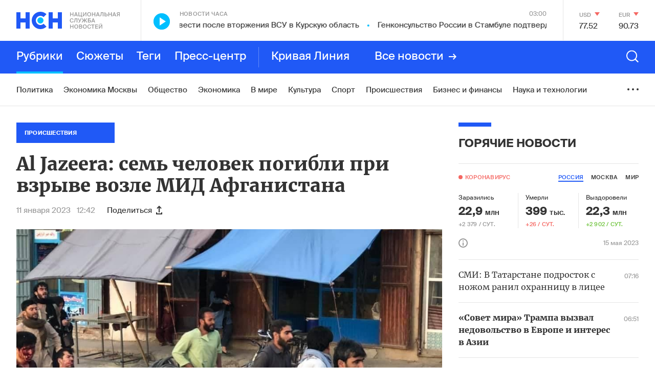

--- FILE ---
content_type: text/html; charset=utf-8
request_url: https://nsn.fm/incident/al-jazeera-sem-chelovek-pogibli-pri-vzryve-vozle-mid-afganistana
body_size: 46052
content:
<!doctype html>
<html lang="ru" itemscope="itemscope" itemtype="http://schema.org/WebSite">
	<head>
		
			<!-- Google Tag Manager -->
<script>(function(w,d,s,l,i){w[l]=w[l]||[];w[l].push({'gtm.start':
new Date().getTime(),event:'gtm.js'});var f=d.getElementsByTagName(s)[0],
j=d.createElement(s),dl=l!='dataLayer'?'&l='+l:'';j.async=true;j.src=
'https://www.googletagmanager.com/gtm.js?id='+i+dl;f.parentNode.insertBefore(j,f);
})(window,document,'script','dataLayer','GTM-N6R4GKL');</script>
<!-- End Google Tag Manager -->

		
		<title>Al Jazeera: семь человек погибли при взрыве возле МИД Афганистана</title>
<meta charset="UTF-8" />


<meta name="viewport" content="width=device-width, maximum-scale=1, initial-scale=1, user-scalable=no" />

<meta http-equiv="X-UA-Compatible" content="IE=edge,chrome=1" />
<meta name="theme-color" content="#ffffff" />
<meta name="robots" content="index,follow" />
<meta name="keywords" content="" />
<meta name="description" content="Не менее семи человек погибли в результате взрыва, который прогремел вблизи расположенного в центре Кабула здания МИД Афганистана, сообщает телеканал Al Jazeera со ссылкой на афганский источник" />

<meta itemprop="name" content="Al Jazeera: семь человек погибли при взрыве возле МИД Афганистана" />
<meta itemprop="description" content="Не менее семи человек погибли в результате взрыва, который прогремел вблизи расположенного в центре Кабула здания МИД Афганистана, сообщает телеканал Al Jazeera со ссылкой на афганский источник" />
<meta itemprop="image" content="https://api.nsn.fm/storage/sharing/post/856237/sharing.png" />

<meta name="twitter:card" content="summary_large_image" />
<meta name="twitter:site" content="" />
<meta name="twitter:creator" content="" />
<meta name="twitter:title" content="Al Jazeera: семь человек погибли при взрыве возле МИД Афганистана" />
<meta name="twitter:description" content="Не менее семи человек погибли в результате взрыва, который прогремел вблизи расположенного в центре Кабула здания МИД Афганистана, сообщает телеканал Al Jazeera со ссылкой на афганский источник" />
<meta name="twitter:image" content="https://api.nsn.fm/storage/sharing/post/856237/sharing.png" />

<meta property="og:title" content="Al Jazeera: семь человек погибли при взрыве возле МИД Афганистана" />
<meta property="og:image" content="https://api.nsn.fm/storage/sharing/post/856237/sharing.png" />
<meta property="og:image:secure_url" content="https://api.nsn.fm/storage/sharing/post/856237/sharing.png" />
<meta property="og:image:type" content="image/png" />
<meta property="og:image:width" content="1200" />
<meta property="og:image:height" content="630" />
<meta property="og:image:alt" content="Al Jazeera: семь человек погибли при взрыве возле МИД Афганистана" />
<meta property="og:type" content="website" />
<meta property="og:url" content="https://nsn.fm/incident/al-jazeera-sem-chelovek-pogibli-pri-vzryve-vozle-mid-afganistana" />
<meta property="og:description" content="Не менее семи человек погибли в результате взрыва, который прогремел вблизи расположенного в центре Кабула здания МИД Афганистана, сообщает телеканал Al Jazeera со ссылкой на афганский источник" />
<meta property="og:site_name" content="Национальная Служба Новостей - НСН" />
<meta property="og:locale" content="ru" />
<meta name="msapplication-TileColor" content="#ffffff" />
<meta name="yandex-verification" content="571a9d229846d4da" />
<meta name="google-site-verification" content="cSQumdEOR7fL-9TBnCiLENZHLJl848K-PhqkArR2OGw" />

		<link rel="apple-touch-icon" sizes="57x57" href="/apple-icon-57x57.png">
<link rel="apple-touch-icon" sizes="60x60" href="/apple-icon-60x60.png">
<link rel="apple-touch-icon" sizes="72x72" href="/apple-icon-72x72.png">
<link rel="apple-touch-icon" sizes="76x76" href="/apple-icon-76x76.png">
<link rel="apple-touch-icon" sizes="114x114" href="/apple-icon-114x114.png">
<link rel="apple-touch-icon" sizes="120x120" href="/apple-icon-120x120.png">
<link rel="apple-touch-icon" sizes="144x144" href="/apple-icon-144x144.png">
<link rel="apple-touch-icon" sizes="152x152" href="/apple-icon-152x152.png">
<link rel="apple-touch-icon" sizes="180x180" href="/apple-icon-180x180.png">
<link rel="icon" type="image/png" sizes="192x192"  href="/android-icon-192x192.png">
<link rel="icon" type="image/png" sizes="32x32" href="/favicon-32x32.png">
<link rel="icon" type="image/png" sizes="96x96" href="/favicon-96x96.png">
<link rel="icon" type="image/png" sizes="16x16" href="/favicon-16x16.png">
<link rel="manifest" href="/manifest.json">
<meta name="msapplication-TileColor" content="#ffffff">
<meta name="msapplication-TileImage" content="/ms-icon-144x144.png">
<meta name="theme-color" content="#ffffff">

		
			<link rel="amphtml" href="/amp/incident/al-jazeera-sem-chelovek-pogibli-pri-vzryve-vozle-mid-afganistana"/>
 		
		
			<link rel="stylesheet" type="text/css" href="/public/assets/application-c612eaa238571373ebaa-app.optimize.css"/>
		
		
			<link rel="stylesheet" type="text/css" href="/public/assets/application-c612eaa238571373ebaa-styles.optimize.css"/>
 		
		<script type="text/javascript" src="/public/assets/modernizr.js" async="async"></script>
<script src="https://www.google.com/recaptcha/api.js?render=6LcBMY4UAAAAAChTWwZUhMM2e_vDNxv80xhHkZIm"></script>

	<script src="https://yastatic.net/pcode/adfox/loader.js" crossorigin="anonymous"></script><script charset="UTF-8" src="//cdn.sendpulse.com/js/push/85355349f5e8803b262a8b1e4c14c4c7_1.js" async></script>

<script src="https://nsn-fm.disqus.com/embed.js"></script>

		<meta name="state" content="%7B%22main%22%3Anull%2C%22common%22%3A%7B%22isMobile%22%3Afalse%2C%22isTablet%22%3Afalse%2C%22layout%22%3A%22bp4%22%2C%22menu%22%3Afalse%2C%22search%22%3Afalse%2C%22isFooterHidden%22%3Afalse%2C%22sessionId%22%3A%227929f43d-7a98-4183-af3e-de689a49e9dc%22%2C%22currencies%22%3A%5B%7B%22name%22%3A%22%D0%94%D0%BE%D0%BB%D0%BB%D0%B0%D1%80%20%D0%A1%D0%A8%D0%90%22%2C%22value%22%3A%2277%2C5159%22%2C%22char_code%22%3A%22USD%22%2C%22up%22%3Afalse%7D%2C%7B%22name%22%3A%22%D0%95%D0%B2%D1%80%D0%BE%22%2C%22value%22%3A%2290%2C7211%22%2C%22char_code%22%3A%22EUR%22%2C%22up%22%3Afalse%7D%5D%2C%22weather%22%3A%7B%7D%2C%22isAmp%22%3Anull%7D%2C%22comments%22%3A%7B%22active%22%3A%22%22%7D%2C%22settings%22%3A%7B%22menu%22%3A%5B%7B%22title%22%3A%22%D0%A0%D1%83%D0%B1%D1%80%D0%B8%D0%BA%D0%B8%22%2C%22type%22%3A%22rubrics%22%2C%22items%22%3A%5B%7B%22title%22%3A%22%D0%9F%D0%BE%D0%BB%D0%B8%D1%82%D0%B8%D0%BA%D0%B0%22%2C%22slug%22%3A%22policy%22%2C%22show_on_main%22%3Atrue%2C%22old%22%3Afalse%7D%2C%7B%22title%22%3A%22%D0%93%D0%BE%D1%80%D1%8F%D1%87%D0%B8%D0%B5%20%D0%BD%D0%BE%D0%B2%D0%BE%D1%81%D1%82%D0%B8%22%2C%22slug%22%3A%22hots%22%2C%22show_on_main%22%3Afalse%2C%22old%22%3Atrue%7D%2C%7B%22title%22%3A%22%D0%A0%D0%B0%D1%81%D1%81%D0%BB%D0%B5%D0%B4%D0%BE%D0%B2%D0%B0%D0%BD%D0%B8%D1%8F%22%2C%22slug%22%3A%22rassledovaniya-nsn%22%2C%22show_on_main%22%3Afalse%2C%22old%22%3Afalse%7D%2C%7B%22title%22%3A%22%D0%AD%D0%BA%D0%BE%D0%BD%D0%BE%D0%BC%D0%B8%D0%BA%D0%B0%20%D0%9C%D0%BE%D1%81%D0%BA%D0%B2%D1%8B%22%2C%22slug%22%3A%22ekonomika-moskvy%22%2C%22show_on_main%22%3Atrue%2C%22old%22%3Afalse%7D%2C%7B%22title%22%3A%22%D0%9E%D0%B1%D1%89%D0%B5%D1%81%D1%82%D0%B2%D0%BE%22%2C%22slug%22%3A%22society%22%2C%22show_on_main%22%3Atrue%2C%22old%22%3Afalse%7D%2C%7B%22title%22%3A%22%D0%AD%D0%BA%D0%BE%D0%BD%D0%BE%D0%BC%D0%B8%D0%BA%D0%B0%22%2C%22slug%22%3A%22economy%22%2C%22show_on_main%22%3Atrue%2C%22old%22%3Afalse%7D%2C%7B%22title%22%3A%22%D0%92%20%D0%BC%D0%B8%D1%80%D0%B5%22%2C%22slug%22%3A%22in-the-world%22%2C%22show_on_main%22%3Atrue%2C%22old%22%3Afalse%7D%2C%7B%22title%22%3A%22%D0%9A%D1%83%D0%BB%D1%8C%D1%82%D1%83%D1%80%D0%B0%22%2C%22slug%22%3A%22culture%22%2C%22show_on_main%22%3Atrue%2C%22old%22%3Afalse%7D%2C%7B%22title%22%3A%22%D0%A1%D0%BF%D0%BE%D1%80%D1%82%22%2C%22slug%22%3A%22sport%22%2C%22show_on_main%22%3Atrue%2C%22old%22%3Afalse%7D%2C%7B%22title%22%3A%22%D0%9F%D1%80%D0%BE%D0%B8%D1%81%D1%88%D0%B5%D1%81%D1%82%D0%B2%D0%B8%D1%8F%22%2C%22slug%22%3A%22incident%22%2C%22show_on_main%22%3Atrue%2C%22old%22%3Afalse%7D%2C%7B%22title%22%3A%22%D0%91%D0%B8%D0%B7%D0%BD%D0%B5%D1%81%20%D0%B8%20%D1%84%D0%B8%D0%BD%D0%B0%D0%BD%D1%81%D1%8B%22%2C%22slug%22%3A%22biznes-i-finansy%22%2C%22show_on_main%22%3Atrue%2C%22old%22%3Afalse%7D%2C%7B%22title%22%3A%22%D0%9D%D0%B0%D1%83%D0%BA%D0%B0%20%D0%B8%20%D1%82%D0%B5%D1%85%D0%BD%D0%BE%D0%BB%D0%BE%D0%B3%D0%B8%D0%B8%22%2C%22slug%22%3A%22nauka-i-tehnologii%22%2C%22show_on_main%22%3Atrue%2C%22old%22%3Afalse%7D%2C%7B%22title%22%3A%22%D0%9C%D0%BE%D0%BB%D0%BE%D0%B4%D1%8B%D0%B5%20%D0%B2%D0%B5%D1%82%D1%80%D0%B0%22%2C%22slug%22%3A%22molodye-vetra%22%2C%22show_on_main%22%3Atrue%2C%22old%22%3Afalse%7D%2C%7B%22title%22%3A%22%D0%9D%D0%B5%D0%B4%D0%B2%D0%B8%D0%B6%D0%B8%D0%BC%D0%BE%D1%81%D1%82%D1%8C%22%2C%22slug%22%3A%22nedvizhimost%22%2C%22show_on_main%22%3Atrue%2C%22old%22%3Afalse%7D%2C%7B%22title%22%3A%22%D0%97%D0%B4%D0%BE%D1%80%D0%BE%D0%B2%D1%8C%D0%B5%22%2C%22slug%22%3A%22zdorovie%22%2C%22show_on_main%22%3Atrue%2C%22old%22%3Afalse%7D%2C%7B%22title%22%3A%22%D0%A2%D1%83%D1%80%D0%B8%D0%B7%D0%BC%22%2C%22slug%22%3A%22turizm%22%2C%22show_on_main%22%3Atrue%2C%22old%22%3Afalse%7D%2C%7B%22title%22%3A%22%D0%9C%D1%83%D0%B7%D1%8B%D0%BA%D0%B0%22%2C%22slug%22%3A%22music%22%2C%22show_on_main%22%3Atrue%2C%22old%22%3Afalse%7D%2C%7B%22title%22%3A%22%D0%90%D0%B2%D0%B8%D0%B0%D1%86%D0%B8%D1%8F%20%D0%B8%20%D0%BA%D0%BE%D1%81%D0%BC%D0%BE%D1%81%22%2C%22slug%22%3A%22aviation-and-space%22%2C%22show_on_main%22%3Atrue%2C%22old%22%3Afalse%7D%2C%7B%22title%22%3A%22%D0%90%D1%80%D0%BC%D0%B8%D1%8F%20%D0%B8%20%D1%84%D0%BB%D0%BE%D1%82%22%2C%22slug%22%3A%22army-and-weapons%22%2C%22show_on_main%22%3Atrue%2C%22old%22%3Afalse%7D%2C%7B%22title%22%3A%22%D0%A0%D0%B5%D0%B3%D0%B8%D0%BE%D0%BD%D1%8B%20%D0%A0%D0%BE%D1%81%D1%81%D0%B8%D0%B8%22%2C%22slug%22%3A%22regions-of-russia%22%2C%22show_on_main%22%3Atrue%2C%22old%22%3Afalse%7D%2C%7B%22title%22%3A%22%D0%98%D0%BD%D1%82%D0%B5%D1%80%D0%B2%D1%8C%D1%8E%22%2C%22slug%22%3A%22interview%22%2C%22show_on_main%22%3Atrue%2C%22old%22%3Afalse%7D%2C%7B%22title%22%3A%22%D0%A3%D0%BA%D1%80%D0%B0%D0%B8%D0%BD%D0%B0%22%2C%22slug%22%3A%22ukraine%22%2C%22show_on_main%22%3Atrue%2C%22old%22%3Afalse%7D%2C%7B%22title%22%3A%22%D0%A0%D0%B0%D0%B7%D0%BD%D0%BE%D0%B5%22%2C%22slug%22%3A%22different%22%2C%22show_on_main%22%3Atrue%2C%22old%22%3Afalse%7D%2C%7B%22title%22%3A%22%D0%A1%D0%BF%D0%B5%D1%86%D0%BF%D1%80%D0%BE%D0%B5%D0%BA%D1%82%D1%8B%22%2C%22slug%22%3A%22spetsproekty%22%2C%22show_on_main%22%3Atrue%2C%22old%22%3Afalse%7D%2C%7B%22title%22%3A%22%D0%92%D0%B7%D1%80%D1%8B%D0%B2%20%D0%B2%20%D0%91%D0%B5%D0%B9%D1%80%D1%83%D1%82%D0%B5%22%2C%22slug%22%3A%22vzryv-v-beirute%22%2C%22show_on_main%22%3Afalse%2C%22old%22%3Atrue%7D%2C%7B%22title%22%3A%22%D0%9D%D0%A1%D0%9D-%D0%A1%D1%82%D1%80%D0%BE%D0%B8%D1%82%D0%B5%D0%BB%D1%8C%D1%81%D1%82%D0%B2%D0%BE%22%2C%22slug%22%3A%22%D0%BD%D1%81%D0%BD-%D1%81%D1%82%D1%80%D0%BE%D0%B8%D1%82%D0%B5%D0%BB%D1%8C%D1%81%D1%82%D0%B2%D0%BE%22%2C%22show_on_main%22%3Afalse%2C%22old%22%3Atrue%7D%2C%7B%22title%22%3A%22%D0%9D%D0%A1%D0%9D-%D0%91%D0%BB%D0%B0%D0%B3%D0%BE%D1%82%D0%B2%D0%BE%D1%80%D0%B8%D1%82%D0%B5%D0%BB%D1%8C%D0%BD%D0%BE%D1%81%D1%82%D1%8C%22%2C%22slug%22%3A%22blagotvoritelnost%22%2C%22show_on_main%22%3Afalse%2C%22old%22%3Atrue%7D%2C%7B%22title%22%3A%22%D0%9D%D0%A1%D0%9D-%D0%97%D0%B4%D0%BE%D1%80%D0%BE%D0%B2%D1%8C%D0%B5%22%2C%22slug%22%3A%22nsn-zdorovie%22%2C%22show_on_main%22%3Afalse%2C%22old%22%3Atrue%7D%2C%7B%22title%22%3A%22%D0%95%D0%92%D0%A0%D0%90%D0%97%D0%98%D0%AF%22%2C%22slug%22%3A%22eurasia%22%2C%22show_on_main%22%3Afalse%2C%22old%22%3Atrue%7D%2C%7B%22title%22%3A%22%D0%9D%D0%A1%D0%9D-%D0%91%D0%B8%D1%80%D0%B6%D0%B0%20%D1%82%D0%BE%D1%80%D0%B3%D0%BE%D0%B2%22%2C%22slug%22%3A%22birza%22%2C%22show_on_main%22%3Afalse%2C%22old%22%3Atrue%7D%2C%7B%22title%22%3A%22%D0%A2%D0%BE%D0%BF-5%22%2C%22slug%22%3A%22top-5%22%2C%22show_on_main%22%3Afalse%2C%22old%22%3Atrue%7D%2C%7B%22title%22%3A%22%D0%9D%D0%A1%D0%9D-%D0%A2%D0%B5%D1%85%D0%BD%D0%BE%D0%BB%D0%BE%D0%B3%D0%B8%D0%B8%22%2C%22slug%22%3A%22NSN-tehnologii-1%22%2C%22show_on_main%22%3Afalse%2C%22old%22%3Atrue%7D%2C%7B%22title%22%3A%22%D0%95%D0%BA%D0%B0%D1%82%D0%B5%D1%80%D0%B8%D0%BD%D0%B1%D1%83%D1%80%D0%B3%22%2C%22slug%22%3A%22Ekaterinburg%22%2C%22show_on_main%22%3Afalse%2C%22old%22%3Atrue%7D%2C%7B%22title%22%3A%22%D0%98%D1%80%D0%BA%D1%83%D1%82%D1%81%D0%BA%22%2C%22slug%22%3A%22Irkutsk%22%2C%22show_on_main%22%3Afalse%2C%22old%22%3Atrue%7D%2C%7B%22title%22%3A%22%D0%9D%D0%A1%D0%9D%20-%20%D0%9A%D0%B8%D0%BD%D0%BE%22%2C%22slug%22%3A%22nsn-kino%22%2C%22show_on_main%22%3Afalse%2C%22old%22%3Atrue%7D%2C%7B%22title%22%3A%22%D0%9F%D0%BE%D0%B4%D0%BC%D0%BE%D1%81%D0%BA%D0%BE%D0%B2%D1%8C%D0%B5%22%2C%22slug%22%3A%22podmoskovie%22%2C%22show_on_main%22%3Afalse%2C%22old%22%3Atrue%7D%2C%7B%22title%22%3A%22%D0%A0%D0%BE%D0%B4%D0%BD%D1%8B%D0%B5%20%D0%B3%D0%BE%D1%80%D0%BE%D0%B4%D0%B0%22%2C%22slug%22%3A%22rodnye-goroda%22%2C%22show_on_main%22%3Afalse%2C%22old%22%3Atrue%7D%2C%7B%22title%22%3A%22%D0%93%D0%BE%D0%B2%D0%BE%D1%80%D1%8F%D1%89%D0%B8%D0%B5%20%D0%BD%D0%BE%D0%B2%D0%BE%D1%81%D1%82%D0%B8%22%2C%22slug%22%3A%22nsn-audio%22%2C%22show_on_main%22%3Afalse%2C%22old%22%3Atrue%7D%2C%7B%22title%22%3A%22%D0%A2%D1%83%D0%BB%D0%B0%22%2C%22slug%22%3A%22tula%22%2C%22show_on_main%22%3Afalse%2C%22old%22%3Atrue%7D%2C%7B%22title%22%3A%22%D0%92%D0%BE%D0%BB%D0%B3%D0%BE%D0%B3%D1%80%D0%B0%D0%B4%22%2C%22slug%22%3A%22volgograd%22%2C%22show_on_main%22%3Afalse%2C%22old%22%3Atrue%7D%2C%7B%22title%22%3A%22%D0%9A%D0%B0%D0%BB%D0%B8%D0%BD%D0%B8%D0%BD%D0%B3%D1%80%D0%B0%D0%B4%22%2C%22slug%22%3A%22kaliningrad%22%2C%22show_on_main%22%3Afalse%2C%22old%22%3Atrue%7D%2C%7B%22title%22%3A%22%D0%9D%D0%BE%D0%B2%D0%BE%D1%81%D0%B8%D0%B1%D0%B8%D1%80%D1%81%D0%BA%22%2C%22slug%22%3A%22novosibirsk%22%2C%22show_on_main%22%3Afalse%2C%22old%22%3Atrue%7D%2C%7B%22title%22%3A%22%D0%9D%D0%BE%D0%B2%D0%BE%D1%81%D1%82%D0%B8%20%D0%BA%D0%BE%D0%BC%D0%BF%D0%B0%D0%BD%D0%B8%D0%B9%22%2C%22slug%22%3A%22novosti-kompaniy%22%2C%22show_on_main%22%3Atrue%2C%22old%22%3Afalse%7D%2C%7B%22title%22%3A%22%D0%91%D0%B8%D1%80%D0%B6%D0%B0%20%D1%82%D0%BE%D1%80%D0%B3%D0%BE%D0%B2%22%2C%22slug%22%3A%22birzha-torgov%22%2C%22show_on_main%22%3Afalse%2C%22old%22%3Atrue%7D%2C%7B%22title%22%3A%22%D0%9B%D0%B5%D0%BD%D1%82%D0%B0%20%D0%BD%D0%BE%D0%B2%D0%BE%D1%81%D1%82%D0%B5%D0%B9%22%2C%22slug%22%3A%22lenta-novostei%22%2C%22show_on_main%22%3Afalse%2C%22old%22%3Afalse%7D%2C%7B%22title%22%3A%22%D0%9D%D0%BE%D0%B2%D0%BE%D1%81%D1%82%D0%B8%20%D0%9C%D0%BE%D1%81%D0%BA%D0%B2%D1%8B%22%2C%22slug%22%3A%22novosti-moskvy%22%2C%22show_on_main%22%3Atrue%2C%22old%22%3Afalse%7D%2C%7B%22title%22%3A%22%D0%9D%D0%B8%D0%B6%D0%BD%D0%B8%D0%B9%20%D0%9D%D0%BE%D0%B2%D0%B3%D0%BE%D1%80%D0%BE%D0%B4%22%2C%22slug%22%3A%22nizhniy-novgorod%22%2C%22show_on_main%22%3Afalse%2C%22old%22%3Afalse%7D%2C%7B%22title%22%3A%22%D0%A1%D0%B0%D0%BC%D0%B0%D1%80%D0%B0%22%2C%22slug%22%3A%22samara%22%2C%22show_on_main%22%3Afalse%2C%22old%22%3Afalse%7D%2C%7B%22title%22%3A%22%D0%9A%D0%B0%D1%80%D0%B5%D0%BB%D0%B8%D1%8F%22%2C%22slug%22%3A%22karelia%22%2C%22show_on_main%22%3Afalse%2C%22old%22%3Afalse%7D%2C%7B%22title%22%3A%22%D0%9D%D0%BE%D0%B2%D0%BE%D1%81%D1%82%D1%8C%20%E2%84%961%22%2C%22slug%22%3A%22main-news-post%22%2C%22show_on_main%22%3Afalse%2C%22old%22%3Afalse%7D%2C%7B%22title%22%3A%22%D0%9A%D0%B5%D1%80%D1%87%D1%8C%22%2C%22slug%22%3A%22kerch%22%2C%22show_on_main%22%3Afalse%2C%22old%22%3Afalse%7D%2C%7B%22title%22%3A%22%D0%90%D0%B2%D1%82%D0%BE%D1%80%D1%81%D0%BA%D0%B8%D0%B5%20%D0%BD%D0%BE%D0%B2%D0%BE%D1%81%D1%82%D0%B8%22%2C%22slug%22%3A%22authors%22%2C%22show_on_main%22%3Afalse%2C%22old%22%3Afalse%7D%2C%7B%22title%22%3A%22%D0%9C%D0%BE%D1%81%D0%BA%D0%B2%D0%B0%22%2C%22slug%22%3A%22moscow%22%2C%22show_on_main%22%3Afalse%2C%22old%22%3Atrue%7D%2C%7B%22title%22%3A%22%D0%9C%D0%BD%D0%B5%D0%BD%D0%B8%D0%B5%22%2C%22slug%22%3A%22opinions%22%2C%22show_on_main%22%3Afalse%2C%22old%22%3Atrue%7D%2C%7B%22title%22%3A%22%D0%9F%D1%80%D0%B5%D1%81%D1%81-%D1%86%D0%B5%D0%BD%D1%82%D1%80%22%2C%22slug%22%3A%22press-center%22%2C%22show_on_main%22%3Afalse%2C%22old%22%3Atrue%7D%2C%7B%22title%22%3A%22%D0%9E%D0%B1%D1%80%D0%B0%D0%B7%D0%BE%D0%B2%D0%B0%D0%BD%D0%B8%D0%B5%20%D0%B8%20%D0%BD%D0%B0%D1%83%D0%BA%D0%B0%22%2C%22slug%22%3A%22education-and-science%22%2C%22show_on_main%22%3Afalse%2C%22old%22%3Atrue%7D%2C%7B%22title%22%3A%22%D0%9C%D1%83%D0%B7%D1%8B%D0%BA%D0%B0%D0%BB%D1%8C%D0%BD%D1%8B%D0%B5%20%D0%BD%D0%BE%D0%B2%D0%BE%D1%81%D1%82%D0%B8%22%2C%22slug%22%3A%22nsn-music%22%2C%22show_on_main%22%3Afalse%2C%22old%22%3Atrue%7D%2C%7B%22title%22%3A%22%D0%9D%D0%BE%D0%B2%D0%BE%D1%81%D1%82%D0%B8%20%D1%87%D0%B0%D1%81%D0%B0%22%2C%22slug%22%3A%22hours%22%2C%22show_on_main%22%3Afalse%2C%22old%22%3Atrue%7D%2C%7B%22title%22%3A%22%D0%A1%D0%BE%D0%B1%D1%8B%D1%82%D0%B8%D0%B5%20%D0%B4%D0%BD%D1%8F%22%2C%22slug%22%3A%22day-event%22%2C%22show_on_main%22%3Afalse%2C%22old%22%3Atrue%7D%2C%7B%22title%22%3A%22%D0%9D%D0%A1%D0%9D-%D0%A4%D0%B8%D0%BD%D0%B0%D0%BD%D1%81%22%2C%22slug%22%3A%22nsn-finance%22%2C%22show_on_main%22%3Afalse%2C%22old%22%3Atrue%7D%2C%7B%22title%22%3A%22%D0%9D%D0%A1%D0%9D-%D0%9C%D0%BE%D1%81%D0%BA%D0%B2%D0%B0%22%2C%22slug%22%3A%22nsn-moscow%22%2C%22show_on_main%22%3Afalse%2C%22old%22%3Atrue%7D%2C%7B%22title%22%3A%22%D0%9D%D0%B0%D1%88%D0%B5%D1%81%D1%82%D0%B2%D0%B8%D0%B5%22%2C%22slug%22%3A%22invasion%22%2C%22show_on_main%22%3Afalse%2C%22old%22%3Atrue%7D%2C%7B%22title%22%3A%22%D0%9D%D0%A1%D0%9D-%D0%90%D0%B2%D1%82%D0%BE%22%2C%22slug%22%3A%22nsn-auto%22%2C%22show_on_main%22%3Afalse%2C%22old%22%3Atrue%7D%2C%7B%22title%22%3A%22%D0%9D%D0%A1%D0%9D-%D0%A2%D1%83%D1%80%D0%B8%D0%B7%D0%BC%22%2C%22slug%22%3A%22nsn-tourism%22%2C%22show_on_main%22%3Afalse%2C%22old%22%3Atrue%7D%2C%7B%22title%22%3A%22%D0%9D%D0%A1%D0%9D-%D0%A1%D0%BF%D0%BE%D1%80%D1%82%22%2C%22slug%22%3A%22%D0%BD%D1%81%D0%BD-%D1%81%D0%BF%D0%BE%D1%80%D1%82%22%2C%22show_on_main%22%3Afalse%2C%22old%22%3Atrue%7D%2C%7B%22title%22%3A%22%D0%9F%D0%B5%D1%82%D0%B5%D1%80%D0%B1%D1%83%D1%80%D0%B3%22%2C%22slug%22%3A%22123%22%2C%22show_on_main%22%3Afalse%2C%22old%22%3Atrue%7D%2C%7B%22title%22%3A%22%D0%9D%D0%A1%D0%9D-%D0%9D%D0%B5%D0%B4%D0%B2%D0%B8%D0%B6%D0%B8%D0%BC%D0%BE%D1%81%D1%82%D1%8C%22%2C%22slug%22%3A%22nsn-nedvijimost%22%2C%22show_on_main%22%3Afalse%2C%22old%22%3Atrue%7D%2C%7B%22title%22%3A%22%D0%9D%D0%A1%D0%9D-%D0%9E%D0%B1%D1%80%D0%B0%D0%B7%D0%BE%D0%B2%D0%B0%D0%BD%D0%B8%D0%B5%22%2C%22slug%22%3A%22nsn-edu%22%2C%22show_on_main%22%3Afalse%2C%22old%22%3Atrue%7D%5D%7D%2C%7B%22title%22%3A%22%D0%A1%D1%8E%D0%B6%D0%B5%D1%82%D1%8B%22%2C%22type%22%3A%22themes%22%2C%22items%22%3A%5B%7B%22title%22%3A%22%D0%A0%D0%BE%D1%81%D1%81%D0%B8%D1%8F-%D0%A3%D0%BA%D1%80%D0%B0%D0%B8%D0%BD%D0%B0%22%2C%22slug%22%3A%22voina-s-ukrainoi%22%2C%22show_on_main%22%3Atrue%7D%2C%7B%22title%22%3A%22%D0%9A%D1%80%D0%B5%D0%B0%D1%82%D0%B8%D0%B2%D0%BD%D0%B0%D1%8F%20%D0%B8%D0%BD%D0%B4%D1%83%D1%81%D1%82%D1%80%D0%B8%D1%8F%22%2C%22slug%22%3A%22kreativnaya_industriya%22%2C%22show_on_main%22%3Atrue%7D%2C%7B%22title%22%3A%22%D0%92%D0%BE%D0%B9%D0%BD%D0%B0%20%D1%81%D0%B0%D0%BD%D0%BA%D1%86%D0%B8%D0%B9%22%2C%22slug%22%3A%22voina-sanktsii%22%2C%22show_on_main%22%3Atrue%7D%2C%7B%22title%22%3A%22%D0%AD%D0%BA%D0%BE%D0%BD%D0%BE%D0%BC%D0%B8%D0%BA%D0%B0%20%D0%9C%D0%BE%D1%81%D0%BA%D0%B2%D1%8B%22%2C%22slug%22%3A%22ekonomika-moskvy%22%2C%22show_on_main%22%3Atrue%7D%2C%7B%22title%22%3A%22%D0%A2%D0%B5%D1%80%D0%B0%D0%BA%D1%82%20%D0%B2%20%5C%22%D0%9A%D1%80%D0%BE%D0%BA%D1%83%D1%81%20%D0%A1%D0%B8%D1%82%D0%B8%20%D0%A5%D0%BE%D0%BB%D0%BB%D0%B5%5C%22%20%22%2C%22slug%22%3A%22teract-crocus%22%2C%22show_on_main%22%3Afalse%7D%2C%7B%22title%22%3A%22%D0%9C%D1%8F%D1%82%D0%B5%D0%B6%20%D0%9F%D1%80%D0%B8%D0%B3%D0%BE%D0%B6%D0%B8%D0%BD%D0%B0%22%2C%22slug%22%3A%22myatezh-prigozhina%22%2C%22show_on_main%22%3Atrue%7D%2C%7B%22title%22%3A%22%D0%9F%D0%B0%D0%B2%D0%BE%D0%B4%D0%BE%D0%BA%20%D0%B2%20%D1%80%D0%B5%D0%B3%D0%B8%D0%BE%D0%BD%D0%B0%D1%85%20%D0%A0%D0%BE%D1%81%D1%81%D0%B8%D0%B8%22%2C%22slug%22%3A%22water-in-regions%22%2C%22show_on_main%22%3Afalse%7D%2C%7B%22title%22%3A%22%D0%91%D0%B8%D0%B7%D0%BD%D0%B5%D1%81%20%D0%BF%D0%BE%D0%B4%20%D1%81%D0%B0%D0%BD%D0%BA%D1%86%D0%B8%D1%8F%D0%BC%D0%B8%22%2C%22slug%22%3A%22biznes-pod-sanktsiyami%22%2C%22show_on_main%22%3Atrue%7D%2C%7B%22title%22%3A%22%D0%9C%D0%BE%D0%BB%D0%BE%D0%B4%D1%8B%D0%B5%20%D0%92%D0%B5%D1%82%D1%80%D0%B0%22%2C%22slug%22%3A%22%D0%9C%D0%BE%D0%BB%D0%BE%D0%B4%D1%8B%D0%B5%20%D0%92%D0%B5%D1%82%D1%80%D0%B0%22%2C%22show_on_main%22%3Atrue%7D%2C%7B%22title%22%3A%22%D0%A1%D0%BC%D0%B5%D0%BD%D0%B0%20%D0%BF%D1%80%D0%B0%D0%B2%D0%B8%D1%82%D0%B5%D0%BB%D1%8C%D1%81%D1%82%D0%B2%D0%B0%20%22%2C%22slug%22%3A%22otstavka-pravitelstva%22%2C%22show_on_main%22%3Afalse%7D%2C%7B%22title%22%3A%22%D0%A1%D0%B2%D0%B5%D1%82%D1%81%D0%BA%D0%B0%D1%8F%20%D1%85%D1%80%D0%BE%D0%BD%D0%B8%D0%BA%D0%B0%22%2C%22slug%22%3A%22shoubiz-na-karantine%22%2C%22show_on_main%22%3Atrue%7D%2C%7B%22title%22%3A%22%D0%9F%D1%80%D1%8F%D0%BC%D0%B0%D1%8F%20%D0%BB%D0%B8%D0%BD%D0%B8%D1%8F%20%D0%9F%D1%83%D1%82%D0%B8%D0%BD%D0%B0%22%2C%22slug%22%3A%22putin%22%2C%22show_on_main%22%3Atrue%7D%2C%7B%22title%22%3A%22%D0%9A%D1%80%D0%B8%D0%B2%D0%B0%D1%8F%20%D0%BB%D0%B8%D0%BD%D0%B8%D1%8F%22%2C%22slug%22%3A%22krivaya-liniya%22%2C%22show_on_main%22%3Afalse%7D%2C%7B%22title%22%3A%22%D0%A1%D0%B8%D1%80%D0%B8%D1%8F%22%2C%22slug%22%3A%22%D0%A1%D0%B8%D1%80%D0%B8%D1%8F%22%2C%22show_on_main%22%3Afalse%7D%2C%7B%22title%22%3A%22%D0%A1%D0%B5%D0%BA%D1%82%D0%BE%D1%80%20%D0%93%D0%B0%D0%B7%D0%B0%22%2C%22slug%22%3A%22sektor-gaza%22%2C%22show_on_main%22%3Atrue%7D%2C%7B%22title%22%3A%22%D0%92%D0%B5%D1%88%D0%B0%D0%BB%D0%BA%D0%B0%20%D0%A1%D0%B8%D0%BD%D1%82%D0%B8%D0%BD%D0%B0%22%2C%22slug%22%3A%22veshalka-sintina%22%2C%22show_on_main%22%3Atrue%7D%2C%7B%22title%22%3A%22%D0%92%D0%B8%D0%BD%D0%B8%D0%BB%D0%BE%D0%B2%D1%8B%D0%B5%20%D0%BD%D0%BE%D0%B2%D0%BE%D1%81%D1%82%D0%B8%22%2C%22slug%22%3A%22vinyl-news%22%2C%22show_on_main%22%3Afalse%7D%2C%7B%22title%22%3A%22%D0%AD%D0%BA%D0%BE%D0%BB%D0%BE%D0%B3%D0%B8%D1%8F%22%2C%22slug%22%3A%22ekologiya%22%2C%22show_on_main%22%3Afalse%7D%2C%7B%22title%22%3A%22%D0%9A%D0%B0%D1%80%D0%B0%D0%B1%D0%B0%D1%85%D0%BD%D1%83%D0%BB%D0%BE%22%2C%22slug%22%3A%22Karabach%22%2C%22show_on_main%22%3Atrue%7D%2C%7B%22title%22%3A%22%D0%9A%D0%B0%D0%B7%D0%B0%D1%87%D0%B8%D0%B9%20%D0%BA%D1%80%D1%83%D0%B3%22%2C%22slug%22%3A%22kazachii-krug%22%2C%22show_on_main%22%3Atrue%7D%2C%7B%22title%22%3A%22%D0%A1%D0%B0%D0%BD%D0%BA%D1%86%D0%B8%D0%B8%22%2C%22slug%22%3A%22sanctions%22%2C%22show_on_main%22%3Atrue%7D%2C%7B%22title%22%3A%22%D0%92%D1%81%D0%B5%20%D1%86%D0%B2%D0%B5%D1%82%D0%B0%20%D0%B4%D0%B6%D0%B0%D0%B7%D0%B0%22%2C%22slug%22%3A%22vse%20tsveta%20jaza%22%2C%22show_on_main%22%3Atrue%7D%2C%7B%22title%22%3A%22%D0%93%D1%80%D1%83%D0%B7%D0%B8%D1%8F%20vs%20%D0%A0%D0%BE%D1%81%D1%81%D0%B8%D1%8F%22%2C%22slug%22%3A%22rossiya-vs-gruziya%22%2C%22show_on_main%22%3Atrue%7D%2C%7B%22title%22%3A%22%D0%9A%D0%BE%D1%80%D0%BE%D0%BD%D0%B0%D0%B2%D0%B8%D1%80%D1%83%D1%81%22%2C%22slug%22%3A%22kitaiskii-koronavirus%22%2C%22show_on_main%22%3Atrue%7D%2C%7B%22title%22%3A%22%D0%9D%D0%90%D0%A8%D0%98%20%D0%92%20%D0%93%D0%9E%D0%A0%D0%9E%D0%94%D0%95%202025%22%2C%22slug%22%3A%22nashi-v-gorode-2025%22%2C%22show_on_main%22%3Atrue%7D%2C%7B%22title%22%3A%22%D0%94%D0%B5%D0%BB%D0%BE%20%D0%95%D1%84%D1%80%D0%B5%D0%BC%D0%BE%D0%B2%D0%B0%22%2C%22slug%22%3A%22sud-nad-mihailom-efremovym%22%2C%22show_on_main%22%3Atrue%7D%2C%7B%22title%22%3A%22%D0%92%D0%BE%D0%B7%D0%B2%D1%80%D0%B0%D1%89%D0%B5%D0%BD%D0%B8%D0%B5%20%D0%9A%D1%80%D1%8B%D0%BC%D0%B0%22%2C%22slug%22%3A%22the-return-of-the-crimea%22%2C%22show_on_main%22%3Atrue%7D%2C%7B%22title%22%3A%22%D0%A1%D0%B1%D0%B8%D1%82%D1%8B%D0%B9%20%D0%91%D0%BE%D0%B8%D0%BD%D0%B3-777%22%2C%22slug%22%3A%22downed-boeing-777%22%2C%22show_on_main%22%3Atrue%7D%2C%7B%22title%22%3A%22%D0%A0%D0%BE%D1%81%D1%81%D0%B8%D1%8F%20%D0%B8%20G7%22%2C%22slug%22%3A%22rossiya-i-g7%22%2C%22show_on_main%22%3Atrue%7D%2C%7B%22title%22%3A%22%D0%A7%D0%B0%D1%80%D1%82%D0%BE%D0%B2%D0%B0%20%D0%B4%D1%8E%D0%B6%D0%B8%D0%BD%D0%B0%22%2C%22slug%22%3A%22chartova%20duzhina%22%2C%22show_on_main%22%3Atrue%7D%2C%7B%22title%22%3A%22%D0%9D%D0%90%D0%A8%D0%90%20%D0%AD%D0%BA%D1%81%D0%BF%D0%B5%D0%B4%D0%B8%D1%86%D0%B8%D1%8F%22%2C%22slug%22%3A%22nasha-ekspeditsiya%22%2C%22show_on_main%22%3Atrue%7D%2C%7B%22title%22%3A%22%D0%9A%D0%B0%D0%B7%D0%B0%D1%85%D1%81%D0%BA%D0%B8%D0%B9%20%D0%BF%D0%BE%D0%B3%D1%80%D0%BE%D0%BC%22%2C%22slug%22%3A%22kazahskii-pogrom%22%2C%22show_on_main%22%3Afalse%7D%2C%7B%22title%22%3A%22%D0%9F%D1%80%D0%BE%D1%82%D0%B5%D1%81%D1%82%D1%8B%20%D0%B2%20%D0%91%D0%B5%D0%BB%D0%BE%D1%80%D1%83%D1%81%D1%81%D0%B8%D0%B8%22%2C%22slug%22%3A%22krizis-v-belorussii%22%2C%22show_on_main%22%3Afalse%7D%2C%7B%22title%22%3A%22%D0%94%D0%B5%D0%BB%D0%BE%20%D0%A1%D0%B0%D1%84%D1%80%D0%BE%D0%BD%D0%BE%D0%B2%D0%B0%22%2C%22slug%22%3A%22delo-safronova%22%2C%22show_on_main%22%3Atrue%7D%2C%7B%22title%22%3A%22%D0%9F%D0%BE%D0%B1%D0%B5%D0%B3%20%D0%A0%D0%B0%D0%BA%D0%BE%D0%B2%D0%BE%D0%B9%22%2C%22slug%22%3A%22pobeg-rakovoi%22%2C%22show_on_main%22%3Atrue%7D%2C%7B%22title%22%3A%22%D0%9B%D0%BE%D1%81%D1%8C%20%D0%A0%D0%B0%D1%88%D0%BA%D0%B8%D0%BD%D0%B0%22%2C%22slug%22%3A%22los-rashkina%22%2C%22show_on_main%22%3Atrue%7D%2C%7B%22title%22%3A%22%D0%9C%D0%B0%D1%82%D0%B8%D0%BB%D1%8C%D0%B4%D0%B0%22%2C%22slug%22%3A%22Matilda%22%2C%22show_on_main%22%3Atrue%7D%2C%7B%22title%22%3A%22%D0%93%D0%B8%D0%B1%D0%B5%D0%BB%D1%8C%20%D0%BF%D1%80%D0%B5%D0%B7%D0%B8%D0%B4%D0%B5%D0%BD%D1%82%D0%B0%20%D0%98%D1%80%D0%B0%D0%BD%D0%B0%22%2C%22slug%22%3A%22iran-crash%22%2C%22show_on_main%22%3Atrue%7D%2C%7B%22title%22%3A%22%D0%A2%D1%80%D0%B0%D0%B3%D0%B5%D0%B4%D0%B8%D1%8F%20%D0%B2%20%D0%A8%D0%B5%D1%80%D0%B5%D0%BC%D0%B5%D1%82%D1%8C%D0%B5%D0%B2%D0%B5%22%2C%22slug%22%3A%22tragediya-v-aeroportu-sheremetevo%22%2C%22show_on_main%22%3Atrue%7D%2C%7B%22title%22%3A%22%D1%82%D0%B5%D0%BB%D0%B5%D0%B1%D0%B0%D1%88%D0%BD%D1%8F%22%2C%22slug%22%3A%22telebashnya%22%2C%22show_on_main%22%3Atrue%7D%2C%7B%22title%22%3A%22%D0%9E%D0%BB%D0%B8%D0%BC%D0%BF%D0%B8%D0%B0%D0%B4%D0%B0-2022%22%2C%22slug%22%3A%22olimpiada-2022%22%2C%22show_on_main%22%3Afalse%7D%2C%7B%22title%22%3A%22%D0%98%D1%81%D1%82%D0%BE%D1%80%D0%B8%D0%BA-%D0%BF%D0%BE%D1%82%D1%80%D0%BE%D1%88%D0%B8%D1%82%D0%B5%D0%BB%D1%8C%22%2C%22slug%22%3A%22professor-potroshitel-sokolov%22%2C%22show_on_main%22%3Atrue%7D%2C%7B%22title%22%3A%22%D0%A3%D0%B1%D0%B8%D0%B9%D1%81%D1%82%D0%B2%D0%BE%20%D0%BF%D0%BE%D1%81%D0%BB%D0%B0%20%D0%A0%D0%A4%20%D0%B2%20%D0%A2%D1%83%D1%80%D1%86%D0%B8%D0%B8%22%2C%22slug%22%3A%22ubiystvo-posla-rf-v-turcii%22%2C%22show_on_main%22%3Atrue%7D%2C%7B%22title%22%3A%22%D0%A2%D1%80%D0%B0%D0%B3%D0%B5%D0%B4%D0%B8%D1%8F%20%D0%B2%20%D0%9A%D0%B5%D0%BC%D0%B5%D1%80%D0%BE%D0%B2%D0%B5%22%2C%22slug%22%3A%22tragediya-v-kemerovo%22%2C%22show_on_main%22%3Atrue%7D%2C%7B%22title%22%3A%22%D0%9B%D1%83%D0%BA%D0%B0%D1%88%D0%B5%D0%BD%D0%BA%D0%BE%20vs%20%D0%A7%D0%92%D0%9A%22%2C%22slug%22%3A%22lukashenko-vs-chvk%22%2C%22show_on_main%22%3Afalse%7D%2C%7B%22title%22%3A%22%D0%94%D0%B5%D0%BB%D0%BE%20%D0%93%D0%BE%D0%BB%D1%83%D0%BD%D0%BE%D0%B2%D0%B0%22%2C%22slug%22%3A%22delo-golunova%22%2C%22show_on_main%22%3Afalse%7D%2C%7B%22title%22%3A%22%D0%93%D0%9B%D0%90%D0%92%D0%9D%D0%9E%D0%95%20%D0%9F%D0%A0%D0%98%D0%9A%D0%9B%D0%AE%D0%A7%D0%95%D0%9D%D0%98%D0%95%20%D0%93%D0%9E%D0%94%D0%90%20-%202023%22%2C%22slug%22%3A%22nashestvie-2023%22%2C%22show_on_main%22%3Atrue%7D%2C%7B%22title%22%3A%22%D0%98%D0%BD%D1%84%D0%BE%D1%80%D0%BC%D0%B0%D1%86%D0%B8%D0%BE%D0%BD%D0%BD%D0%BE%D0%B5%20%D0%BF%D1%80%D0%B8%D1%88%D0%B5%D1%81%D1%82%D0%B2%D0%B8%D0%B5%22%2C%22slug%22%3A%22informatsionnoe-prishestvie%22%2C%22show_on_main%22%3Atrue%7D%2C%7B%22title%22%3A%22%D0%93%D0%B0%D0%B7%D0%BE%D0%B2%D1%8B%D0%B9%20%D0%BA%D1%80%D0%B8%D0%B7%D0%B8%D1%81%20%D0%95%D0%B2%D1%80%D0%BE%D0%BF%D1%8B%22%2C%22slug%22%3A%22gazovyi-krizis%22%2C%22show_on_main%22%3Atrue%7D%2C%7B%22title%22%3A%22%D0%94%D0%BE%D0%BF%D0%B8%D0%BD%D0%B3-%D0%BF%D1%80%D0%B5%D1%81%D1%81%20WADA%20%22%2C%22slug%22%3A%22doping-skandal%22%2C%22show_on_main%22%3Atrue%7D%2C%7B%22title%22%3A%22%D0%9E%D1%82%D1%80%D0%B0%D0%B2%D0%BB%D0%B5%D0%BD%D0%B8%D0%B5%20%D0%A1%D0%BA%D1%80%D0%B8%D0%BF%D0%B0%D0%BB%D1%8F%22%2C%22slug%22%3A%22otravlenie-skripalya%22%2C%22show_on_main%22%3Atrue%7D%2C%7B%22title%22%3A%22%D0%90%D1%80%D0%B5%D1%81%D1%82%20%D0%A4%D1%83%D1%80%D0%B3%D0%B0%D0%BB%D0%B0%22%2C%22slug%22%3A%22zaderzhanie-furgala%22%2C%22show_on_main%22%3Atrue%7D%2C%7B%22title%22%3A%22%D0%A7%D0%9C-2022%22%2C%22slug%22%3A%22football-2022%22%2C%22show_on_main%22%3Atrue%7D%2C%7B%22title%22%3A%22%D0%94%D0%B5%D0%BB%D0%BE%20%D1%81%D0%B5%D0%BD%D0%B0%D1%82%D0%BE%D1%80%D0%B0%20%D0%90%D1%80%D0%B0%D1%88%D1%83%D0%BA%D0%BE%D0%B2%D0%B0%22%2C%22slug%22%3A%22delo-senatora-arshukova%22%2C%22show_on_main%22%3Atrue%7D%2C%7B%22title%22%3A%22%D0%A3%D0%BB%D1%8C%D1%82%D0%B8%D0%BC%D0%B0%D1%82%D1%83%D0%BC%20%D0%B1%D0%B5%D0%B7%D0%BE%D0%BF%D0%B0%D1%81%D0%BD%D0%BE%D1%81%D1%82%D0%B8%22%2C%22slug%22%3A%22ultimatum-bezopasnosti%22%2C%22show_on_main%22%3Atrue%7D%2C%7B%22title%22%3A%22%D0%9F%D1%83%D1%82%D0%B8%D0%BD%D1%81%D0%BA%D0%B8%D0%B9%20%D1%82%D1%80%D0%B0%D0%BD%D0%B7%D0%B8%D1%82%22%2C%22slug%22%3A%22putinskii-tranzit%22%2C%22show_on_main%22%3Atrue%7D%2C%7B%22title%22%3A%22%D0%9D%D0%90%D0%A8%D0%98%20%D0%92%20%D0%93%D0%9E%D0%A0%D0%9E%D0%94%D0%95%22%2C%22slug%22%3A%22nashi-v-gorode%22%2C%22show_on_main%22%3Atrue%7D%2C%7B%22title%22%3A%22%D0%A0%D0%B5%D0%B0%D0%BD%D0%B8%D0%BC%D0%B0%D1%86%D0%B8%D1%8F%20%D0%9D%D0%B0%D0%B2%D0%B0%D0%BB%D1%8C%D0%BD%D0%BE%D0%B3%D0%BE%22%2C%22slug%22%3A%22reanimatsiya-navalnogo%22%2C%22show_on_main%22%3Atrue%7D%2C%7B%22title%22%3A%22%D0%94%D0%B5%D0%BB%D0%BE%20%D0%A3%D0%BB%D1%8E%D0%BA%D0%B0%D0%B5%D0%B2%D0%B0%22%2C%22slug%22%3A%22delo-ylukaeva%22%2C%22show_on_main%22%3Atrue%7D%2C%7B%22title%22%3A%22%D0%9F%D0%B0%D0%BC%D1%8F%D1%82%D1%8C%20%D0%9F%D0%BE%D0%B1%D0%B5%D0%B4%D1%8B%22%2C%22slug%22%3A%22pamyat-pobedi%22%2C%22show_on_main%22%3Atrue%7D%2C%7B%22title%22%3A%22%D0%9F%D0%BE%D0%B6%D0%B0%D1%80%D1%8B%20%D0%B2%20%D0%A1%D0%B8%D0%B1%D0%B8%D1%80%D0%B8%22%2C%22slug%22%3A%22pozhary-v-sibiri%22%2C%22show_on_main%22%3Atrue%7D%2C%7B%22title%22%3A%22%D0%94%D0%B5%D0%BB%D0%BE%20%D0%A1%D0%B5%D1%80%D0%B5%D0%B1%D1%80%D0%B5%D0%BD%D0%BD%D0%B8%D0%BA%D0%BE%D0%B2%D0%B0%20%22%2C%22slug%22%3A%22zaderzhanie-serebrennikova-%22%2C%22show_on_main%22%3Atrue%7D%2C%7B%22title%22%3A%22%D0%9F%D1%80%D0%B8%D0%B7%D0%BD%D0%B0%D0%BD%D0%B8%D0%B5%20%D0%94%D0%BE%D0%BD%D0%B1%D0%B0%D1%81%D1%81%D0%B0%22%2C%22slug%22%3A%22priznanie-donbassa%22%2C%22show_on_main%22%3Atrue%7D%2C%7B%22title%22%3A%22%D0%A1%D0%BB%D0%BE%D0%B2%D0%BE-%D1%83%D0%B1%D0%B8%D0%B9%D1%86%D0%B0%22%2C%22slug%22%3A%22slovo-ubiitsa%22%2C%22show_on_main%22%3Afalse%7D%2C%7B%22title%22%3A%22%D0%92%D0%B7%D1%80%D1%8B%D0%B2%20%D0%BD%D0%B0%20%D1%88%D0%B0%D1%85%D1%82%D0%B5%20%5C%22%D0%9B%D0%B8%D1%81%D1%82%D0%B2%D1%8F%D0%B6%D0%BD%D0%B0%D1%8F%5C%22%22%2C%22slug%22%3A%22vzryv-na-shahte-listvyazhnaya%22%2C%22show_on_main%22%3Afalse%7D%2C%7B%22title%22%3A%22%D0%98%D1%82%D0%BE%D0%B3%D0%B8%20%D0%B3%D0%BE%D0%B4%D0%B0%22%2C%22slug%22%3A%22itogi-goda%22%2C%22show_on_main%22%3Afalse%7D%2C%7B%22title%22%3A%22%D0%97%D0%B2%D1%91%D0%B7%D0%B4%D1%8B%20%D0%BE%20%D0%B2%D0%B0%D0%BA%D1%86%D0%B8%D0%BD%D0%B0%D1%86%D0%B8%D0%B8%22%2C%22slug%22%3A%22zvyozdy-o-vaktsinatsii%22%2C%22show_on_main%22%3Atrue%7D%2C%7B%22title%22%3A%22%D0%9A%D0%B8%D1%82%D0%BE%D0%B2%D0%B0%D1%8F%20%D1%82%D1%8E%D1%80%D1%8C%D0%BC%D0%B0%22%2C%22slug%22%3A%22kitovaya-tyurma%22%2C%22show_on_main%22%3Atrue%7D%2C%7B%22title%22%3A%22%D0%A7%D0%B8%D1%81%D1%82%D0%B0%D1%8F%20%D0%90%D1%80%D0%BA%D1%82%D0%B8%D0%BA%D0%B0%22%2C%22slug%22%3A%22chistaya-arktika%22%2C%22show_on_main%22%3Atrue%7D%2C%7B%22title%22%3A%22%C2%AB%D0%9D%D0%BE%D0%B1%D0%B5%D0%BB%D1%8C%C2%BB%20%D0%B4%D0%BB%D1%8F%20%D0%B6%D1%83%D1%80%D0%BD%D0%B0%D0%BB%D0%B8%D1%81%D1%82%D0%BE%D0%B2%22%2C%22slug%22%3A%22nobel-dlya-zhurnalistov%22%2C%22show_on_main%22%3Afalse%7D%2C%7B%22title%22%3A%22%D0%92%D1%8B%D0%B1%D0%BE%D1%80%D1%8B-2021%22%2C%22slug%22%3A%22vybory-2021%22%2C%22show_on_main%22%3Afalse%7D%2C%7B%22title%22%3A%22%D0%90%D0%B2%D0%B8%D0%B0%D0%BA%D0%B0%D1%82%D0%B0%D1%81%D1%82%D1%80%D0%BE%D1%84%D0%B0%20%D0%B2%20%D0%95%D0%B3%D0%B8%D0%BF%D1%82%D0%B5%22%2C%22slug%22%3A%22aviakatastrofa%22%2C%22show_on_main%22%3Atrue%7D%2C%7B%22title%22%3A%22%D0%9E%D0%BB%D0%B8%D0%BC%D0%BF%D0%B8%D0%B0%D0%B4%D0%B0-2020%22%2C%22slug%22%3A%22olimpiada%22%2C%22show_on_main%22%3Afalse%7D%2C%7B%22title%22%3A%22%D0%9D%D0%B0%D1%88%D0%B5%D1%81%D1%82%D0%B2%D0%B8%D0%B5%20-%202021%22%2C%22slug%22%3A%22nashestvie-2021%22%2C%22show_on_main%22%3Atrue%7D%2C%7B%22title%22%3A%22%D0%95%D0%92%D0%A0%D0%9E-2020%22%2C%22slug%22%3A%22euro-2020%22%2C%22show_on_main%22%3Afalse%7D%2C%7B%22title%22%3A%22%D0%94%D0%B5%D0%BB%D0%BE%20%D0%91%D0%B5%D0%BB%D1%8B%D1%85%22%2C%22slug%22%3A%22Delo-Belyh%22%2C%22show_on_main%22%3Atrue%7D%2C%7B%22title%22%3A%22%D0%91%D0%BE%D0%B9%D0%BD%D1%8F%20%D0%B2%20%D0%97%D0%B0%D0%B1%D0%B0%D0%B9%D0%BA%D0%B0%D0%BB%D1%8C%D0%B5%22%2C%22slug%22%3A%22boinya-v-zabaikale%22%2C%22show_on_main%22%3Atrue%7D%2C%7B%22title%22%3A%22%D0%9D%D0%90%D0%A8%D0%95%D0%A1%D0%A2%D0%92%D0%98%D0%95%22%2C%22slug%22%3A%22invasion-2014%22%2C%22show_on_main%22%3Atrue%7D%2C%7B%22title%22%3A%22%D0%A0%D0%B0%D1%81%D1%81%D0%BB%D0%B5%D0%B4%D0%BE%D0%B2%D0%B0%D0%BD%D0%B8%D1%8F%22%2C%22slug%22%3A%22rassledovaniya-nsn%22%2C%22show_on_main%22%3Afalse%7D%2C%7B%22title%22%3A%22%D0%A3%D0%B1%D0%B8%D0%B9%D1%81%D1%82%D0%B2%D0%BE%20%D0%92%D0%BE%D1%80%D0%BE%D0%BD%D0%B5%D0%BD%D0%BA%D0%BE%D0%B2%D0%B0%22%2C%22slug%22%3A%22ubiistvo%20voronkova%22%2C%22show_on_main%22%3Atrue%7D%2C%7B%22title%22%3A%22%D0%90%D0%BB%D0%B8%D0%B1%D0%B0%D1%81%D0%BE%D0%B2%20%D0%B8%20%C2%AB%D0%9A%D1%80%D0%BE%D1%82%C2%BB%22%2C%22slug%22%3A%22alibasov-protiv-krota%22%2C%22show_on_main%22%3Atrue%7D%2C%7B%22title%22%3A%222020_%D0%98%D1%82%D0%BE%D0%B3%D0%B8%20%D0%B3%D0%BE%D0%B4%D0%B0%22%2C%22slug%22%3A%222020_itogi-goda%22%2C%22show_on_main%22%3Atrue%7D%2C%7B%22title%22%3A%22Brexit%22%2C%22slug%22%3A%22brexit%22%2C%22show_on_main%22%3Atrue%7D%2C%7B%22title%22%3A%22%D0%90%D0%B2%D0%B8%D0%B0%D0%BA%D0%B0%D1%82%D0%B0%D1%81%D1%82%D1%80%D0%BE%D1%84%D0%B0%20%D0%B2%20%D0%98%D1%80%D0%B0%D0%BD%D0%B5%22%2C%22slug%22%3A%22aviakatastrofa-boeing-v-irane%22%2C%22show_on_main%22%3Atrue%7D%2C%7B%22title%22%3A%22%D0%A3%D0%B1%D0%B8%D0%B9%D1%81%D1%82%D0%B2%D0%BE%20%D0%9F%D0%B0%D0%B2%D0%BB%D0%B0%20%D0%A8%D0%B5%D1%80%D0%B5%D0%BC%D0%B5%D1%82%D0%B0%22%2C%22slug%22%3A%22sheremet%22%2C%22show_on_main%22%3Atrue%7D%2C%7B%22title%22%3A%22%D0%9D%D0%A1%D0%9D-%D0%94%D0%B0%D0%BA%D0%B0%D1%80%22%2C%22slug%22%3A%22nsn-dakar%22%2C%22show_on_main%22%3Atrue%7D%2C%7B%22title%22%3A%22%D0%9A%D0%B8%D0%BB%D0%BB%D0%B5%D1%80%20%D0%BD%D0%B0%20%D0%B2%D0%B5%D0%BB%D0%BE%D1%81%D0%B8%D0%BF%D0%B5%D0%B4%D0%B5%22%2C%22slug%22%3A%22killer-na-velosipede%22%2C%22show_on_main%22%3Atrue%7D%2C%7B%22title%22%3A%22%D0%AE%D0%BB%D0%B8%D1%8F%20%D0%A1%D0%B0%D0%BC%D0%BE%D0%B9%D0%BB%D0%BE%D0%B2%D0%B0%22%2C%22slug%22%3A%22evrovidenie%22%2C%22show_on_main%22%3Atrue%7D%2C%7B%22title%22%3A%22%D0%A3%D0%B1%D0%B8%D0%B9%D1%81%D1%82%D0%B2%D0%BE%20%D0%9D%D0%B5%D0%BC%D1%86%D0%BE%D0%B2%D0%B0%22%2C%22slug%22%3A%22murder-nemcova%22%2C%22show_on_main%22%3Atrue%7D%2C%7B%22title%22%3A%22%D0%9F%D0%BE%D0%B6%D0%B0%D1%80%20%D0%B2%20%C2%AB%D0%A5%D0%BE%D0%BB%D0%B4%D0%BE%D0%BC%D0%B8%C2%BB%22%2C%22slug%22%3A%22pozhar-v-lagere-holdomi%22%2C%22show_on_main%22%3Atrue%7D%2C%7B%22title%22%3A%22%D0%91%D0%B8%D0%B7%D0%BD%D0%B5%D1%81%20%D0%BD%D0%B0%20%D0%BA%D0%B0%D1%80%D0%B0%D0%BD%D1%82%D0%B8%D0%BD%D0%B5%22%2C%22slug%22%3A%22biznes-na-karantine%22%2C%22show_on_main%22%3Atrue%7D%2C%7B%22title%22%3A%22%D0%9D%D0%B0%D1%88%D0%B0%20%D0%90%D1%80%D0%BA%D1%82%D0%B8%D0%BA%D0%B0%22%2C%22slug%22%3A%22nasha%20arktica%22%2C%22show_on_main%22%3Atrue%7D%2C%7B%22title%22%3A%22%D0%A2%D0%B5%D1%80%D0%B0%D0%BA%D1%82%20%D0%B2%20%D0%9D%D0%B8%D1%86%D1%86%D0%B5%22%2C%22slug%22%3A%22nice%22%2C%22show_on_main%22%3Atrue%7D%2C%7B%22title%22%3A%22%D0%92%D1%8B%D0%B1%D0%BE%D1%80%D1%8B%20%D0%BD%D0%B0%20%D0%A3%D0%BA%D1%80%D0%B0%D0%B8%D0%BD%D0%B5%22%2C%22slug%22%3A%22vybory-na-ukraine%22%2C%22show_on_main%22%3Atrue%7D%2C%7B%22title%22%3A%22TOTAL%D0%BD%D0%B0%D1%8F%20%D0%BA%D0%B0%D1%82%D0%B0%D1%81%D1%82%D1%80%D0%BE%D1%84%D0%B0%22%2C%22slug%22%3A%22a-total-disaster%22%2C%22show_on_main%22%3Atrue%7D%2C%7B%22title%22%3A%22%D0%9F%D0%B0%D1%80%D1%82%D0%B8%D0%B9%D0%BD%D1%8B%D0%B9%20%D0%A8%D0%BD%D1%83%D1%80%22%2C%22slug%22%3A%22partiinyi-shnur%22%2C%22show_on_main%22%3Atrue%7D%2C%7B%22title%22%3A%22%D0%9D%D0%90%D0%A8%D0%98%20%D0%BD%D0%B0%20%D0%BA%D0%B0%D1%80%D0%B0%D0%BD%D1%82%D0%B8%D0%BD%D0%B5%22%2C%22slug%22%3A%22nashi-na-karantine%22%2C%22show_on_main%22%3Atrue%7D%2C%7B%22title%22%3A%22%D0%A1%D1%83%D1%80%D0%BA%D0%BE%D0%B2%20%D0%B8%20%D0%9A%D0%BE%22%2C%22slug%22%3A%22surkov-i-ko%22%2C%22show_on_main%22%3Atrue%7D%2C%7B%22title%22%3A%22%D0%A1%D1%82%D1%80%D0%B5%D0%BB%D1%8C%D0%B1%D0%B0%20%D0%BD%D0%B0%20%D0%9B%D1%83%D0%B1%D1%8F%D0%BD%D0%BA%D0%B5%22%2C%22slug%22%3A%22strelba-na-lubyanke%22%2C%22show_on_main%22%3Atrue%7D%2C%7B%22title%22%3A%22%D0%9A%D0%BE%D1%80%D0%BC%D1%83%D1%85%D0%B8%D0%BD%D0%B0%20%D0%BF%D1%80%D0%BE%D1%82%D0%B8%D0%B2%20%D0%93%D0%B0%D0%B3%D0%B0%D1%80%D0%B8%D0%BD%D0%BE%D0%B9%22%2C%22slug%22%3A%22kormuhina-protiv-gagarinoi%22%2C%22show_on_main%22%3Atrue%7D%2C%7B%22title%22%3A%22%D0%94%D0%B5%D0%BB%D0%BE%20%D0%B2%D1%80%D0%B0%D1%87%D0%B5%D0%B9%20%22%2C%22slug%22%3A%22sokraschenie-vrachei%22%2C%22show_on_main%22%3Atrue%7D%2C%7B%22title%22%3A%22%D0%9D%D0%B0%D1%88%D0%B5%D1%81%D1%82%D0%B2%D0%B8%D0%B5%20-%202019%22%2C%22slug%22%3A%22nashestvie-2019%22%2C%22show_on_main%22%3Atrue%7D%2C%7B%22title%22%3A%22%D0%94%D0%B5%D0%BB%D0%BE%20%D0%A3%D1%81%D1%82%D0%B8%D0%BD%D0%BE%D0%B2%D0%B0%22%2C%22slug%22%3A%22delo-ustinova%22%2C%22show_on_main%22%3Atrue%7D%2C%7B%22title%22%3A%22%D0%A0%D0%BE%D1%81%D1%80%D0%B5%D0%B5%D1%81%D1%82%D1%80%22%2C%22slug%22%3A%22rosreestr%22%2C%22show_on_main%22%3Atrue%7D%2C%7B%22title%22%3A%22%D0%A7%D1%83%D0%B4%D0%BE%20%D0%90-321%22%2C%22slug%22%3A%22chudo-a-321%22%2C%22show_on_main%22%3Atrue%7D%2C%7B%22title%22%3A%22%D0%A5%D1%80%D0%B0%D0%BC-%D0%BD%D0%B0-%D0%B4%D1%80%D0%B0%D0%BC%D0%B5%22%2C%22slug%22%3A%22hram-na-drame-v-ekaterinburge%22%2C%22show_on_main%22%3Atrue%7D%2C%7B%22title%22%3A%22%D0%9B%D0%BE%D0%B7%D0%B0%D1%80%D0%B8%D0%B9%22%2C%22slug%22%3A%22Lozary%22%2C%22show_on_main%22%3Atrue%7D%2C%7B%22title%22%3A%22%D0%9C%D0%B0%D1%80%D1%83%D0%B0%D0%BD%D0%B8%20%D0%BF%D1%80%D0%BE%D1%82%D0%B8%D0%B2%20%D0%9A%D0%B8%D1%80%D0%BA%D0%BE%D1%80%D0%BE%D0%B2%D0%B0%22%2C%22slug%22%3A%22Marouani-vs-Kirkorov%22%2C%22show_on_main%22%3Atrue%7D%2C%7B%22title%22%3A%22%D0%90%D1%80%D0%B5%D1%81%D1%82%20%D0%90%D1%82%D0%B0%D0%BC%D0%B1%D0%B0%D0%B5%D0%B2%D0%B0%22%2C%22slug%22%3A%22arest-atambaeva%22%2C%22show_on_main%22%3Atrue%7D%2C%7B%22title%22%3A%22%D0%9F%D0%BE%D0%B6%D0%B0%D1%80%20%D0%BD%D0%B0%20%C2%AB%D0%9B%D0%BE%D1%88%D0%B0%D1%80%D0%B8%D0%BA%D0%B5%C2%BB%22%2C%22slug%22%3A%22pozhar-na-losharike%22%2C%22show_on_main%22%3Atrue%7D%2C%7B%22title%22%3A%22%D0%A1%D0%BC%D0%B5%D1%80%D1%82%D1%8C%20%D0%94%D0%BE%D1%80%D0%B5%D0%BD%D0%BA%D0%BE%22%2C%22slug%22%3A%22smert-dorenko%22%2C%22show_on_main%22%3Atrue%7D%2C%7B%22title%22%3A%22%D0%9A%D0%B5%D1%80%D1%87%D0%B5%D0%BD%D1%81%D0%BA%D0%B8%D0%B9%20%D0%BF%D1%80%D0%BE%D0%BB%D0%B8%D0%B2%22%2C%22slug%22%3A%22provokatsiya-v-kerchenskom-zalive%22%2C%22show_on_main%22%3Atrue%7D%2C%7B%22title%22%3A%22%D0%A7%D0%B5%D0%BC%D0%BE%D0%B4%D0%B0%D0%BD%D0%BE%D0%B2%D0%BA%D0%B0%22%2C%22slug%22%3A%22chemodanovka%22%2C%22show_on_main%22%3Atrue%7D%2C%7B%22title%22%3A%22%D0%9F%D0%B5%D1%80%D0%B5%D0%B8%D0%BC%D0%B5%D0%BD%D0%BE%D0%B2%D0%B0%D0%BD%D0%B8%D0%B5%20%D0%B0%D1%8D%D1%80%D0%BE%D0%BF%D0%BE%D1%80%D1%82%D0%BE%D0%B2%22%2C%22slug%22%3A%22pereimenovanie-aeroportov%22%2C%22show_on_main%22%3Atrue%7D%2C%7B%22title%22%3A%22%D0%A2%D1%80%D0%B0%D0%B3%D0%B5%D0%B4%D0%B8%D1%8F%20%D0%B2%20%D0%9A%D0%B5%D1%80%D1%87%D0%B8%22%2C%22slug%22%3A%22terakt-v-kerchi%22%2C%22show_on_main%22%3Atrue%7D%2C%7B%22title%22%3A%22%D0%9F%D0%BE%D0%B6%D0%B0%D1%80%20%D0%B2%20%D0%9D%D0%BE%D1%82%D1%80-%D0%94%D0%B0%D0%BC%22%2C%22slug%22%3A%22pozhar-v-sobore-parizhskoy-bogomateri%22%2C%22show_on_main%22%3Afalse%7D%2C%7B%22title%22%3A%22%D0%9E%D1%82%D1%81%D1%82%D0%B0%D0%B2%D0%BA%D0%B0%20%D0%9D%D0%B0%D0%B7%D0%B0%D1%80%D0%B1%D0%B0%D0%B5%D0%B2%D0%B0%22%2C%22slug%22%3A%22otstavka-nazarbaeva%22%2C%22show_on_main%22%3Atrue%7D%2C%7B%22title%22%3A%22%D0%92%D0%AB%D0%A1%D0%9E%D0%A6%D0%9A%D0%98%D0%99.%20%D0%A4%D0%95%D0%A1%D0%A2%22%2C%22slug%22%3A%22vysotskiy-fest%22%2C%22show_on_main%22%3Atrue%7D%2C%7B%22title%22%3A%22%D0%A7%D0%9C-2018%22%2C%22slug%22%3A%22world-cup-2018%22%2C%22show_on_main%22%3Atrue%7D%2C%7B%22title%22%3A%22%D0%92%D1%81%D1%82%D1%80%D0%B5%D1%87%D0%B0%20%D0%9F%D1%83%D1%82%D0%B8%D0%BD%D0%B0%20%D1%81%20%D0%A2%D1%80%D0%B0%D0%BC%D0%BF%D0%BE%D0%BC%22%2C%22slug%22%3A%22vstrecha%22%2C%22show_on_main%22%3Atrue%7D%2C%7B%22title%22%3A%22%D0%92%D1%8B%D0%B1%D0%BE%D1%80%D1%8B-2018%22%2C%22slug%22%3A%22vybory-2018%22%2C%22show_on_main%22%3Atrue%7D%2C%7B%22title%22%3A%22%D0%92%D0%B7%D1%80%D1%8B%D0%B2%20%D0%B2%20%D0%BC%D0%B5%D1%82%D1%80%D0%BE%20%D0%A1%D0%B0%D0%BD%D0%BA%D1%82-%D0%9F%D0%B5%D1%82%D0%B5%D1%80%D0%B1%D1%83%D1%80%D0%B3%D0%B0%22%2C%22slug%22%3A%22vzryv-v-metro-sankt-peterburga%22%2C%22show_on_main%22%3Atrue%7D%2C%7B%22title%22%3A%22%D0%A1%D0%BB%D1%83%D1%86%D0%BA%D0%B8%D0%BD%D0%B3%22%2C%22slug%22%3A%22slutsking%22%2C%22show_on_main%22%3Atrue%7D%2C%7B%22title%22%3A%22%D0%9E%D0%BB%D0%B8%D0%BC%D0%BF%D0%B8%D0%B0%D0%B4%D0%B0-2018%22%2C%22slug%22%3A%22olimpiada-2018%22%2C%22show_on_main%22%3Atrue%7D%2C%7B%22title%22%3A%22%D0%A1%D0%BE%D0%B1%D1%87%D0%B0%D0%BA%20%20%E2%80%94%20%D0%BF%D1%80%D0%B5%D0%B7%D0%B8%D0%B4%D0%B5%D0%BD%D1%82%3F%20%22%2C%22slug%22%3A%22sobchak-prezident-%22%2C%22show_on_main%22%3Atrue%7D%2C%7B%22title%22%3A%22%D0%92%D1%8B%D0%B1%D0%BE%D1%80%D1%8B%20%D0%BF%D1%80%D0%B5%D0%B7%D0%B8%D0%B4%D0%B5%D0%BD%D1%82%D0%B0%20%C2%AB%D0%9D%D0%90%D0%A8%D0%95%D0%A1%D0%A2%D0%92%D0%98%D0%AF%C2%BB%22%2C%22slug%22%3A%22vybory-prezidenta-nashestviya%22%2C%22show_on_main%22%3Atrue%7D%2C%7B%22title%22%3A%22%D0%A3%D0%BA%D1%80%D0%B0%D0%B8%D0%BD%D0%B0%20vs%20%D0%9D%D0%90%D0%A8%D0%95%20%D0%A0%D0%B0%D0%B4%D0%B8%D0%BE%22%2C%22slug%22%3A%22ukraina-vs-nashe-radio%22%2C%22show_on_main%22%3Atrue%7D%2C%7B%22title%22%3A%22%D0%92%20%D0%B3%D0%BE%D1%81%D1%82%D1%8F%D1%85%20%D1%83%20%D0%90%D1%80%D0%B1%D0%B5%D0%BD%D0%B8%D0%BD%D0%BE%D0%B9%22%2C%22slug%22%3A%22Arbenina%22%2C%22show_on_main%22%3Atrue%7D%2C%7B%22title%22%3A%22%D0%90%D1%82%D0%B0%D0%BA%D0%B0%20%D0%BD%D0%B0%20%D0%91%D1%80%D1%8E%D1%81%D1%81%D0%B5%D0%BB%D1%8C%22%2C%22slug%22%3A%22brussels-attack%22%2C%22show_on_main%22%3Atrue%7D%2C%7B%22title%22%3A%22%D0%92%D1%8B%D0%B1%D0%BE%D1%80%D1%8B-2016%22%2C%22slug%22%3A%22vybory-2016%22%2C%22show_on_main%22%3Atrue%7D%2C%7B%22title%22%3A%22%D0%A0%D1%83%D1%81%D1%81%D0%BA%D0%BE-%D1%82%D1%83%D1%80%D0%B5%D1%86%D0%BA%D0%B8%D0%B9%20%D0%BA%D0%BE%D0%BD%D1%84%D0%BB%D0%B8%D0%BA%D1%82%22%2C%22slug%22%3A%22rus-turk-war-13%22%2C%22show_on_main%22%3Atrue%7D%2C%7B%22title%22%3A%22%D0%A0%D0%B8%D0%BE-2016%22%2C%22slug%22%3A%22Rio-2016%22%2C%22show_on_main%22%3Atrue%7D%2C%7B%22title%22%3A%22%D0%97%D0%B0%D1%87%D0%B8%D1%81%D1%82%D0%BA%D0%B0%22%2C%22slug%22%3A%22zachistka%22%2C%22show_on_main%22%3Atrue%7D%2C%7B%22title%22%3A%22%D0%A0%D0%BE%D1%81%D1%82%D0%BE%D0%B2%D1%81%D0%BA%D0%B8%D0%B9%20Boeing%22%2C%22slug%22%3A%22aviakatastrofa-v-ristive-na-donu%22%2C%22show_on_main%22%3Atrue%7D%2C%7B%22title%22%3A%22%D0%95%D0%B2%D1%80%D0%BE-2016%22%2C%22slug%22%3A%22euro%202016%22%2C%22show_on_main%22%3Atrue%7D%2C%7B%22title%22%3A%22%D0%9F%D0%B0%D0%BD%D0%B0%D0%BC%D0%B0-%D0%B3%D0%B5%D0%B9%D1%82%22%2C%22slug%22%3A%22Panamsky-ofshor%22%2C%22show_on_main%22%3Atrue%7D%2C%7B%22title%22%3A%22%D0%9E%D0%B1%D0%BC%D0%B5%D0%BD%20%D0%A1%D0%B0%D0%B2%D1%87%D0%B5%D0%BD%D0%BA%D0%BE%22%2C%22slug%22%3A%22obmen-savchenko%22%2C%22show_on_main%22%3Atrue%7D%2C%7B%22title%22%3A%22%D0%90%D1%82%D0%B0%D0%BA%D0%B0%20%D0%BD%D0%B0%20%D0%9F%D0%B0%D1%80%D0%B8%D0%B6%22%2C%22slug%22%3A%22paris-terror%22%2C%22show_on_main%22%3Atrue%7D%2C%7B%22title%22%3A%22%D0%A1%D0%BC%D0%B5%D1%80%D1%82%D1%8C%20%D0%9B%D0%B5%D1%81%D0%B8%D0%BD%D0%B0%22%2C%22slug%22%3A%22smert-lesina%22%2C%22show_on_main%22%3Atrue%7D%2C%7B%22title%22%3A%22%D0%9A%D1%80%D0%B0%D1%81%D0%BD%D0%BE%D0%B3%D0%BE%D1%80%D1%81%D0%BA%D0%B8%D0%B9%20%D1%81%D1%82%D1%80%D0%B5%D0%BB%D0%BE%D0%BA%22%2C%22slug%22%3A%22krasnogorsk%22%2C%22show_on_main%22%3Atrue%7D%2C%7B%22title%22%3A%22%D0%9D%D0%B0%D1%88%D0%B0%20%D0%91%D0%B0%D0%BB%D1%82%D0%B8%D0%BA%D0%B0%22%2C%22slug%22%3A%2212345%22%2C%22show_on_main%22%3Atrue%7D%2C%7B%22title%22%3A%22%D0%90%D0%B2%D0%B0%D1%80%D0%B8%D1%8F%20%D0%B2%20%D0%BC%D0%B5%D1%82%D1%80%D0%BE%22%2C%22slug%22%3A%22the-accident-in-the-subway%22%2C%22show_on_main%22%3Atrue%7D%2C%7B%22title%22%3A%22%D0%9D%D0%90%D0%A8%D0%90%20%D0%90%D0%BD%D1%82%D0%B0%D1%80%D0%BA%D1%82%D0%B8%D0%B4%D0%B0%22%2C%22slug%22%3A%22our-antarctica%22%2C%22show_on_main%22%3Atrue%7D%2C%7B%22title%22%3A%22%D0%A1%D0%BA%D0%B0%D0%BD%D0%B4%D0%B0%D0%BB%20%D0%B2%20%D0%A4%D0%98%D0%A4%D0%90%22%2C%22slug%22%3A%22fifa%22%2C%22show_on_main%22%3Atrue%7D%2C%7B%22title%22%3A%22%D0%A4%D0%BE%D1%80%D1%83%D0%BC%20%D0%B2%D1%83%D0%BD%D0%B4%D0%B5%D1%80%D0%BA%D0%B8%D0%BD%D0%B4%D0%BE%D0%B2%22%2C%22slug%22%3A%22forum-geeks%22%2C%22show_on_main%22%3Atrue%7D%5D%7D%2C%7B%22title%22%3A%22%D0%A2%D0%B5%D0%B3%D0%B8%22%2C%22type%22%3A%22tags%22%2C%22items%22%3A%5B%7B%22title%22%3A%22%D0%95%D0%B3%D0%BE%D1%80%20%D0%9A%D0%BE%D0%BD%D1%87%D0%B0%D0%BB%D0%BE%D0%B2%D1%81%D0%BA%D0%B8%D0%B9%22%2C%22slug%22%3A%22egor-konchalovskii%22%2C%22show_on_main%22%3Atrue%7D%2C%7B%22title%22%3A%22%D0%90%D0%BD%D0%B0%D1%82%D0%BE%D0%BB%D0%B8%D0%B9%20%D0%92%D0%B0%D1%81%D1%81%D0%B5%D1%80%D0%BC%D0%B0%D0%BD%22%2C%22slug%22%3A%22anatolii-vasserman%22%2C%22show_on_main%22%3Atrue%7D%2C%7B%22title%22%3A%22%D0%93%D0%B5%D0%BD%D0%BD%D0%B0%D0%B4%D0%B8%D0%B9%20%D0%9E%D0%BD%D0%B8%D1%89%D0%B5%D0%BD%D0%BA%D0%BE%22%2C%22slug%22%3A%22onischenko%22%2C%22show_on_main%22%3Atrue%7D%2C%7B%22title%22%3A%22%D0%A8%D0%BA%D0%BE%D0%BB%D0%B0%20%D0%BF%D1%80%D0%BE%D0%B4%D1%8E%D1%81%D0%B5%D1%80%D0%BE%D0%B2%20%22%2C%22slug%22%3A%22shkola-produserov%22%2C%22show_on_main%22%3Atrue%7D%2C%7B%22title%22%3A%22%D0%94%D0%BC%D0%B8%D1%82%D1%80%D0%B8%D0%B9%20%D0%9F%D0%B5%D0%B2%D1%86%D0%BE%D0%B2%22%2C%22slug%22%3A%22dmitry-pevtsov%22%2C%22show_on_main%22%3Atrue%7D%2C%7B%22title%22%3A%22%D0%92%D0%BB%D0%B0%D0%B4%D0%B8%D0%BC%D0%B8%D1%80%20%D0%A1%D0%BE%D0%BB%D0%BE%D0%B2%D1%8C%D0%B5%D0%B2%22%2C%22slug%22%3A%22vladimir-solovev%22%2C%22show_on_main%22%3Atrue%7D%2C%7B%22title%22%3A%22%D0%9C%D0%B0%D1%80%D0%B8%D1%8F%20%D0%97%D0%B0%D1%85%D0%B0%D1%80%D0%BE%D0%B2%D0%B0%22%2C%22slug%22%3A%22mariya-zaharova%22%2C%22show_on_main%22%3Atrue%7D%2C%7B%22title%22%3A%22%D0%90%D0%BB%D0%B5%D0%BA%D1%81%D0%B0%D0%BD%D0%B4%D1%80%20%D0%A0%D0%B0%D1%80%22%2C%22slug%22%3A%22aleksandr-rar%22%2C%22show_on_main%22%3Atrue%7D%2C%7B%22title%22%3A%22%D0%92%D0%BB%D0%B0%D0%B4%D0%B8%D0%BC%D0%B8%D1%80%20%D0%94%D0%B6%D0%B0%D0%B1%D0%B0%D1%80%D0%BE%D0%B2%22%2C%22slug%22%3A%22vladimir-dzhabarov%22%2C%22show_on_main%22%3Atrue%7D%2C%7B%22title%22%3A%22%D0%9C%D0%B8%D1%85%D0%B0%D0%B8%D0%BB%20%D0%91%D0%B0%D1%80%D1%89%D0%B5%D0%B2%D1%81%D0%BA%D0%B8%D0%B9%22%2C%22slug%22%3A%22mihail-barschevskii%22%2C%22show_on_main%22%3Atrue%7D%2C%7B%22title%22%3A%22%D0%9C%D0%B8%D1%85%D0%B0%D0%B8%D0%BB%20%D0%94%D0%B5%D0%BB%D1%8F%D0%B3%D0%B8%D0%BD%22%2C%22slug%22%3A%22mihail-delyagin%22%2C%22show_on_main%22%3Atrue%7D%2C%7B%22title%22%3A%22%D0%9F%D0%B0%D0%B2%D0%B5%D0%BB%20%D0%93%D1%83%D1%81%D0%B5%D0%B2%22%2C%22slug%22%3A%22pavel-gusev%22%2C%22show_on_main%22%3Atrue%7D%2C%7B%22title%22%3A%22%D0%A1%D0%B5%D1%80%D0%B3%D0%B5%D0%B9%20%D0%A8%D0%BD%D1%83%D1%80%D0%BE%D0%B2%22%2C%22slug%22%3A%22sergei-shnurov%22%2C%22show_on_main%22%3Atrue%7D%2C%7B%22title%22%3A%22%D0%A1%D0%B2%D0%B5%D1%82%D0%BB%D0%B0%D0%BD%D0%B0%20%D0%97%D0%B0%D1%85%D0%B0%D1%80%D0%BE%D0%B2%D0%B0%22%2C%22slug%22%3A%22svetlana-zaharova%22%2C%22show_on_main%22%3Atrue%7D%2C%7B%22title%22%3A%22%D0%92%D0%B8%D1%82%D0%B0%D0%BB%D0%B8%D0%B9%20%D0%9C%D0%B8%D0%BB%D0%BE%D0%BD%D0%BE%D0%B2%22%2C%22slug%22%3A%22vitalii-milonov%22%2C%22show_on_main%22%3Atrue%7D%2C%7B%22title%22%3A%22%D0%A1%D0%B2%D0%B5%D1%82%D0%BB%D0%B0%D0%BD%D0%B0%20%D0%A1%D1%83%D1%80%D0%B3%D0%B0%D0%BD%D0%BE%D0%B2%D0%B0%22%2C%22slug%22%3A%22svetlana-surganova%22%2C%22show_on_main%22%3Atrue%7D%2C%7B%22title%22%3A%22%D0%9D%D0%B8%D0%BA%D0%B0%D1%81%20%D0%A1%D0%B0%D1%84%D1%80%D0%BE%D0%BD%D0%BE%D0%B2%22%2C%22slug%22%3A%22nikas-safronov%22%2C%22show_on_main%22%3Atrue%7D%2C%7B%22title%22%3A%22%D0%94%D0%B5%D0%BD%D0%B8%D1%81%20%D0%94%D1%80%D0%B0%D0%B3%D1%83%D0%BD%D1%81%D0%BA%D0%B8%D0%B9%22%2C%22slug%22%3A%22denis-dragunskii%22%2C%22show_on_main%22%3Atrue%7D%2C%7B%22title%22%3A%22%D0%AE%D1%80%D0%B8%D0%B9%20%D0%9B%D0%BE%D0%B7%D0%B0%22%2C%22slug%22%3A%22urii-loza%22%2C%22show_on_main%22%3Atrue%7D%2C%7B%22title%22%3A%22%D0%A1%D0%B2%D0%B5%D1%82%D0%BB%D0%B0%D0%BD%D0%B0%20%D0%96%D1%83%D1%80%D0%BE%D0%B2%D0%B0%22%2C%22slug%22%3A%22svetlana-zhurova%22%2C%22show_on_main%22%3Atrue%7D%2C%7B%22title%22%3A%22%D0%98%D0%BE%D1%81%D0%B8%D1%84%20%D0%9F%D1%80%D0%B8%D0%B3%D0%BE%D0%B6%D0%B8%D0%BD%22%2C%22slug%22%3A%22iosif-prigozhin%22%2C%22show_on_main%22%3Atrue%7D%2C%7B%22title%22%3A%22%D0%94%D0%BC%D0%B8%D1%82%D1%80%D0%B8%D0%B9%20%D0%93%D1%83%D0%B1%D0%B5%D1%80%D0%BD%D0%B8%D0%B5%D0%B2%22%2C%22slug%22%3A%22dmitrii-guberniev%22%2C%22show_on_main%22%3Atrue%7D%2C%7B%22title%22%3A%22%D0%AD%D0%B4%D0%B3%D0%B0%D1%80%D0%B4%20%D0%97%D0%B0%D0%BF%D0%B0%D1%88%D0%BD%D1%8B%D0%B9%22%2C%22slug%22%3A%22edgard-zapashnyi%22%2C%22show_on_main%22%3Atrue%7D%2C%7B%22title%22%3A%22%D0%90%D0%BD%D0%B4%D1%80%D0%B5%D0%B9%20%D0%A0%D0%B0%D0%B7%D0%B8%D0%BD%22%2C%22slug%22%3A%22razin%22%2C%22show_on_main%22%3Atrue%7D%2C%7B%22title%22%3A%22%D0%9C%D0%B8%D1%85%D0%B0%D0%B8%D0%BB%20%D0%9B%D0%B5%D0%BE%D0%BD%D1%82%D1%8C%D0%B5%D0%B2%22%2C%22slug%22%3A%22mihail-leontev%22%2C%22show_on_main%22%3Atrue%7D%2C%7B%22title%22%3A%22%D0%9A%D0%BE%D0%BD%D1%81%D1%82%D0%B0%D0%BD%D1%82%D0%B8%D0%BD%20%D0%91%D0%BE%D0%B3%D0%BE%D0%BC%D0%BE%D0%BB%D0%BE%D0%B2%22%2C%22slug%22%3A%22konstantin-bogomolov%22%2C%22show_on_main%22%3Atrue%7D%2C%7B%22title%22%3A%22%D0%93%D1%80%D0%B8%D0%B3%D0%BE%D1%80%D0%B8%D0%B9%20%D0%97%D0%B0%D1%81%D0%BB%D0%B0%D0%B2%D1%81%D0%BA%D0%B8%D0%B9%22%2C%22slug%22%3A%22grigorii-zaslavskii%22%2C%22show_on_main%22%3Atrue%7D%2C%7B%22title%22%3A%22%D0%92%D0%BB%D0%B0%D0%B4%D0%B8%D0%BC%D0%B8%D1%80%20%D0%96%D0%B8%D1%80%D0%B8%D0%BD%D0%BE%D0%B2%D1%81%D0%BA%D0%B8%D0%B9%22%2C%22slug%22%3A%22vladimir-zhirinovskii%22%2C%22show_on_main%22%3Atrue%7D%2C%7B%22title%22%3A%22%D0%A2%D0%B8%D0%BD%D0%B0%20%D0%9A%D0%B0%D0%BD%D0%B4%D0%B5%D0%BB%D0%B0%D0%BA%D0%B8%22%2C%22slug%22%3A%22tina-kandelaki%22%2C%22show_on_main%22%3Atrue%7D%2C%7B%22title%22%3A%22%D0%A1%D0%B5%D1%80%D0%B3%D0%B5%D0%B9%20%D0%9B%D1%83%D0%BA%D1%8C%D1%8F%D0%BD%D0%B5%D0%BD%D0%BA%D0%BE%22%2C%22slug%22%3A%22sergei-lukyanenko%22%2C%22show_on_main%22%3Atrue%7D%2C%7B%22title%22%3A%22%D0%AD%D0%BA%D0%BE%D0%BD%D0%BE%D0%BC%D0%B8%D0%BA%D0%B0%20%D0%9C%D0%BE%D1%81%D0%BA%D0%B2%D1%8B%22%2C%22slug%22%3A%22ekonomika-moskvy%22%2C%22show_on_main%22%3Atrue%7D%2C%7B%22title%22%3A%22%D0%90%D0%BD%D0%B4%D1%80%D0%B5%D0%B9%20%D0%9A%D0%BB%D0%B8%D1%88%D0%B0%D1%81%22%2C%22slug%22%3A%22andrei-klishas%22%2C%22show_on_main%22%3Atrue%7D%2C%7B%22title%22%3A%22%D0%9C%D0%B8%D1%85%D0%B0%D0%B8%D0%BB%20%D0%A2%D1%83%D1%80%D0%B5%D1%86%D0%BA%D0%B8%D0%B9%22%2C%22slug%22%3A%22mihail-turetskii%22%2C%22show_on_main%22%3Atrue%7D%2C%7B%22title%22%3A%22%D0%93%D1%80%D0%B5%D1%82%D0%B0%20%D0%A2%D1%83%D0%BD%D0%B1%D0%B5%D1%80%D0%B3%22%2C%22slug%22%3A%22greta-tunberg%22%2C%22show_on_main%22%3Atrue%7D%2C%7B%22title%22%3A%22%D0%95%D0%BB%D0%B5%D0%BD%D0%B0%20%D0%9C%D0%B0%D0%BB%D1%8B%D1%88%D0%B5%D0%B2%D0%B0%22%2C%22slug%22%3A%22malysheva%22%2C%22show_on_main%22%3Atrue%7D%2C%7B%22title%22%3A%22%D0%A0%D0%BE%D0%BC%D0%B0%D0%BD%20%D0%92%D0%B8%D0%BB%D1%8C%D1%84%D0%B0%D0%BD%D0%B4%22%2C%22slug%22%3A%22roman-vilfand%22%2C%22show_on_main%22%3Atrue%7D%2C%7B%22title%22%3A%22%D0%92%D0%B0%D0%BB%D0%B5%D1%80%D0%B8%D0%B9%20%D0%A1%D1%8E%D1%82%D0%BA%D0%B8%D0%BD%22%2C%22slug%22%3A%22valerii-sutkin%22%2C%22show_on_main%22%3Atrue%7D%2C%7B%22title%22%3A%22%D0%98%D0%B3%D0%BE%D1%80%D1%8C%20%D0%A2%D1%80%D1%83%D0%BD%D0%BE%D0%B2%22%2C%22slug%22%3A%22igor-trunov%22%2C%22show_on_main%22%3Atrue%7D%2C%7B%22title%22%3A%22%D0%94%D0%B0%D0%B2%D0%B8%D0%B4%20%D0%A8%D0%BD%D0%B5%D0%B9%D0%B4%D0%B5%D1%80%D0%BE%D0%B2%22%2C%22slug%22%3A%22david-shneiderov%22%2C%22show_on_main%22%3Atrue%7D%2C%7B%22title%22%3A%22%D0%9D%D0%B0%D0%B9%D0%BA%20%D0%91%D0%BE%D1%80%D0%B7%D0%BE%D0%B2%22%2C%22slug%22%3A%22naik-borzov%22%2C%22show_on_main%22%3Atrue%7D%2C%7B%22title%22%3A%22%D0%9C%D0%B0%D0%BA%D1%81%D0%B8%D0%BC%20%D0%9E%D1%80%D0%B5%D1%88%D0%BA%D0%B8%D0%BD%22%2C%22slug%22%3A%22maksim-oreshkin%22%2C%22show_on_main%22%3Atrue%7D%2C%7B%22title%22%3A%22%D0%A0%D0%BE%D1%81%D1%80%D0%B5%D0%B5%D1%81%D1%82%D1%80%22%2C%22slug%22%3A%22rosreestr%22%2C%22show_on_main%22%3Atrue%7D%2C%7B%22title%22%3A%22%D0%90%D0%BD%D1%82%D0%BE%D0%BD%20%D0%94%D0%BE%D0%BB%D0%B8%D0%BD%22%2C%22slug%22%3A%22anton-dolin%22%2C%22show_on_main%22%3Atrue%7D%2C%7B%22title%22%3A%22%D0%9D%D0%B8%D0%BA%D0%BE%D0%BB%D0%B0%D0%B9%20%D0%92%D0%B0%D0%BB%D1%83%D0%B5%D0%B2%22%2C%22slug%22%3A%22nikolai-valuev%22%2C%22show_on_main%22%3Atrue%7D%2C%7B%22title%22%3A%22%D0%9F%D0%B5%D1%82%D1%80%20%D0%A2%D0%BE%D0%BB%D1%81%D1%82%D0%BE%D0%B9%22%2C%22slug%22%3A%22petr-tolstoi%22%2C%22show_on_main%22%3Atrue%7D%2C%7B%22title%22%3A%22%D0%95%D0%BA%D0%B0%D1%82%D0%B5%D1%80%D0%B8%D0%BD%D0%B0%20%D0%93%D0%BE%D1%80%D0%B4%D0%BE%D0%BD%22%2C%22slug%22%3A%22ekaterina-gordon%22%2C%22show_on_main%22%3Atrue%7D%2C%7B%22title%22%3A%22%D0%A0%D0%B0%D1%81%D1%81%D0%BB%D0%B5%D0%B4%D0%BE%D0%B2%D0%B0%D0%BD%D0%B8%D1%8F%22%2C%22slug%22%3A%22rassledovaniya-nsn%22%2C%22show_on_main%22%3Atrue%7D%2C%7B%22title%22%3A%22%D0%A1%D0%B5%D1%80%D0%B3%D0%B5%D0%B9%20%D0%9C%D0%B0%D1%80%D0%BA%D0%BE%D0%B2%22%2C%22slug%22%3A%22sergei-markov%22%2C%22show_on_main%22%3Atrue%7D%2C%7B%22title%22%3A%22%D0%9B%D0%B5%D0%BE%D0%BD%D0%B8%D0%B4%20%D0%AF%D0%BA%D1%83%D0%B1%D0%BE%D0%B2%D0%B8%D1%87%22%2C%22slug%22%3A%22leonid-yakubovich%22%2C%22show_on_main%22%3Atrue%7D%2C%7B%22title%22%3A%22%D0%A2%D0%B8%D0%B3%D1%80%D0%B0%D0%BD%20%D0%9A%D0%B5%D0%BE%D1%81%D0%B0%D1%8F%D0%BD%22%2C%22slug%22%3A%22tigran-keosayan%22%2C%22show_on_main%22%3Atrue%7D%2C%7B%22title%22%3A%22%D0%9A%D0%BE%D0%BD%D1%87%D0%B0%D0%BB%D0%BE%D0%B2%D1%81%D0%BA%D0%B8%D0%B9%22%2C%22slug%22%3A%22konchalovskii%22%2C%22show_on_main%22%3Atrue%7D%2C%7B%22title%22%3A%22%D0%AE%D1%80%D0%B8%D0%B9%20%D0%93%D1%80%D1%8B%D0%BC%D0%BE%D0%B2%22%2C%22slug%22%3A%22urii-grymov%22%2C%22show_on_main%22%3Atrue%7D%2C%7B%22title%22%3A%22%D0%98%D1%80%D0%B8%D0%BD%D0%B0%20%D0%92%D0%BE%D0%BB%D1%8B%D0%BD%D0%B5%D1%86%22%2C%22slug%22%3A%22irina-volynets%22%2C%22show_on_main%22%3Atrue%7D%2C%7B%22title%22%3A%22%D0%9A%D0%BE%D0%BD%D1%81%D1%82%D0%B0%D0%BD%D1%82%D0%B8%D0%BD%20%D0%9A%D1%83%D0%BB%D1%8F%D1%81%D0%BE%D0%B2%22%2C%22slug%22%3A%22konstantin-kulyasov%22%2C%22show_on_main%22%3Atrue%7D%2C%7B%22title%22%3A%22%D0%94%D0%B8%D0%B0%D0%BD%D0%B0%20%D0%90%D1%80%D0%B1%D0%B5%D0%BD%D0%B8%D0%BD%D0%B0%22%2C%22slug%22%3A%22diana-arbenina%22%2C%22show_on_main%22%3Atrue%7D%2C%7B%22title%22%3A%22%D0%91%D0%BE%D1%80%D0%B8%D1%81%20%D0%93%D1%80%D0%B5%D0%B1%D0%B5%D0%BD%D1%89%D0%B8%D0%BA%D0%BE%D0%B2%22%2C%22slug%22%3A%22boris-grebenschikov%22%2C%22show_on_main%22%3Atrue%7D%2C%7B%22title%22%3A%22%D0%90%D0%BB%D0%B5%D0%BA%D1%81%D0%B0%D0%BD%D0%B4%D1%80%20%D0%9C%D0%B0%D1%80%D1%88%D0%B0%D0%BB%22%2C%22slug%22%3A%22aleksandr-marshal%22%2C%22show_on_main%22%3Atrue%7D%2C%7B%22title%22%3A%22%D0%AE%D1%80%D0%B8%D0%B9%20%D0%9B%D1%83%D0%B6%D0%BA%D0%BE%D0%B2%22%2C%22slug%22%3A%22urii-luzhkov%22%2C%22show_on_main%22%3Atrue%7D%2C%7B%22title%22%3A%22%D0%93%D0%BB%D0%B5%D0%B1%20%D0%A1%D0%B0%D0%BC%D0%BE%D0%B9%D0%BB%D0%BE%D0%B2%22%2C%22slug%22%3A%22gleb-samoilov%22%2C%22show_on_main%22%3Atrue%7D%2C%7B%22title%22%3A%22%D0%9C%D0%B0%D0%BA%D1%81%D0%B8%D0%BC%20%D0%9F%D0%BE%D0%BA%D1%80%D0%BE%D0%B2%D1%81%D0%BA%D0%B8%D0%B9%22%2C%22slug%22%3A%22maksim-pokrovskii%22%2C%22show_on_main%22%3Atrue%7D%2C%7B%22title%22%3A%22%D0%90%D1%81%D0%BA%D0%BE%D0%BB%D1%8C%D0%B4%20%D0%97%D0%B0%D0%BF%D0%B0%D1%88%D0%BD%D1%8B%D0%B9%22%2C%22slug%22%3A%22askold-zapashnyi%22%2C%22show_on_main%22%3Atrue%7D%2C%7B%22title%22%3A%22%D0%9A%D0%B0%D1%80%D0%B5%D0%BD%20%D0%A8%D0%B0%D1%85%D0%BD%D0%B0%D0%B7%D0%B0%D1%80%D0%BE%D0%B2%22%2C%22slug%22%3A%22karen-shahnazarov%22%2C%22show_on_main%22%3Atrue%7D%2C%7B%22title%22%3A%22%D0%94%D0%B5%D0%BD%D0%B8%D1%81%20%D0%9C%D0%B0%D1%86%D1%83%D0%B5%D0%B2%22%2C%22slug%22%3A%22denis-matsuev%22%2C%22show_on_main%22%3Atrue%7D%2C%7B%22title%22%3A%22%D0%91%D0%BE%D1%80%D0%B8%D1%81%20%D0%A2%D0%B8%D1%82%D0%BE%D0%B2%22%2C%22slug%22%3A%22boris-titov%22%2C%22show_on_main%22%3Atrue%7D%2C%7B%22title%22%3A%22%D0%90%D0%BB%D0%B5%D0%BA%D1%81%D0%B5%D0%B9%20%D0%9A%D0%BE%D1%80%D1%82%D0%BD%D0%B5%D0%B2%22%2C%22slug%22%3A%22aleksei-kortnev%22%2C%22show_on_main%22%3Atrue%7D%2C%7B%22title%22%3A%22%D0%92%D0%BB%D0%B0%D0%B4%D0%B8%D0%BC%D0%B8%D1%80%20%D0%9F%D0%BE%D0%B7%D0%BD%D0%B5%D1%80%22%2C%22slug%22%3A%22vladimir-pozner%22%2C%22show_on_main%22%3Atrue%7D%2C%7B%22title%22%3A%22%D0%92%D0%B0%D0%B4%D0%B8%D0%BC%20%D0%A1%D1%82%D0%B5%D0%BF%D0%B0%D0%BD%D1%86%D0%BE%D0%B2%22%2C%22slug%22%3A%22vadim-stepantsov%22%2C%22show_on_main%22%3Atrue%7D%2C%7B%22title%22%3A%22%D0%98%D0%BB%D1%8C%D1%8F%20%D0%92%D0%B0%D1%80%D0%BB%D0%B0%D0%BC%D0%BE%D0%B2%22%2C%22slug%22%3A%22ilya-varlamov%22%2C%22show_on_main%22%3Atrue%7D%2C%7B%22title%22%3A%22%D0%90%D0%BB%D0%B5%D0%BA%D1%81%D0%B5%D0%B9%20%D0%AF%D0%B3%D1%83%D0%B4%D0%B8%D0%BD%20%22%2C%22slug%22%3A%22aleksei-yagudin%22%2C%22show_on_main%22%3Atrue%7D%2C%7B%22title%22%3A%22%D0%90%D0%BB%D0%B5%D0%BA%D1%81%D0%B5%D0%B9%20%D0%9F%D0%B0%D0%BD%D0%B8%D0%BD%22%2C%22slug%22%3A%22aleksei-panin%22%2C%22show_on_main%22%3Atrue%7D%2C%7B%22title%22%3A%22%D0%90%D0%BB%D0%B5%D0%BA%D1%81%D0%B5%D0%B9%20%D0%A3%D1%87%D0%B8%D1%82%D0%B5%D0%BB%D1%8C%22%2C%22slug%22%3A%22aleksei-uchitel%22%2C%22show_on_main%22%3Atrue%7D%2C%7B%22title%22%3A%22%D0%92%D0%B0%D0%BB%D0%B5%D1%80%D0%B8%D0%B9%20%D0%93%D0%B0%D0%B7%D0%B7%D0%B0%D0%B5%D0%B2%22%2C%22slug%22%3A%22valerii-gazzaev%22%2C%22show_on_main%22%3Atrue%7D%2C%7B%22title%22%3A%22%D0%90%D0%BD%D0%B4%D1%80%D0%B5%D0%B9%20%D0%9C%D0%B0%D0%BA%D0%B0%D1%80%D0%B5%D0%B2%D0%B8%D1%87%22%2C%22slug%22%3A%22andrei-makarevich%22%2C%22show_on_main%22%3Atrue%7D%2C%7B%22title%22%3A%22%D0%9C%D0%B8%D1%85%D0%B0%D0%B8%D0%BB%20%D0%93%D1%83%D1%81%D0%BC%D0%B0%D0%BD%22%2C%22slug%22%3A%22mihail-gusman%22%2C%22show_on_main%22%3Atrue%7D%2C%7B%22title%22%3A%22%D0%AE%D1%80%D0%B8%D0%B9%20%D0%9A%D1%83%D0%BA%D0%BB%D0%B0%D1%87%D1%91%D0%B2%22%2C%22slug%22%3A%22urii-kuklachyov%22%2C%22show_on_main%22%3Atrue%7D%2C%7B%22title%22%3A%22%D0%9C%D0%B0%D1%80%D0%B8%D1%8F%20%D0%90%D1%80%D0%B1%D0%B0%D1%82%D0%BE%D0%B2%D0%B0%22%2C%22slug%22%3A%22mariya-arbatova%22%2C%22show_on_main%22%3Atrue%7D%2C%7B%22title%22%3A%22%D0%A2%D0%B0%D1%82%D1%8C%D1%8F%D0%BD%D0%B0%20%D0%9C%D0%B8%D1%82%D0%BA%D0%BE%D0%B2%D0%B0%22%2C%22slug%22%3A%22tatyana-mitkova%22%2C%22show_on_main%22%3Atrue%7D%2C%7B%22title%22%3A%22%D0%9C%D0%B0%D0%B9%D1%8F%20%D0%9B%D0%BE%D0%BC%D0%B8%D0%B4%D0%B7%D0%B5%22%2C%22slug%22%3A%22maiya-lomidze%22%2C%22show_on_main%22%3Atrue%7D%2C%7B%22title%22%3A%22%D0%A7%D0%B8%D1%81%D1%82%D0%B0%D1%8F%20%D0%90%D1%80%D0%BA%D1%82%D0%B8%D0%BA%D0%B0%22%2C%22slug%22%3A%22chistaya-arktika%22%2C%22show_on_main%22%3Atrue%7D%2C%7B%22title%22%3A%22%D0%AE%D1%80%D0%B8%D0%B9%20%D0%A8%D0%B5%D0%B2%D1%87%D1%83%D0%BA%22%2C%22slug%22%3A%22urii-shevchuk%22%2C%22show_on_main%22%3Atrue%7D%2C%7B%22title%22%3A%22%D0%91%D0%B0%D1%80%D0%B8%20%D0%90%D0%BB%D0%B8%D0%B1%D0%B0%D1%81%D0%BE%D0%B2%22%2C%22slug%22%3A%22bari-alibasov%22%2C%22show_on_main%22%3Atrue%7D%2C%7B%22title%22%3A%22%D0%90%D0%BD%D0%B0%D1%82%D0%BE%D0%BB%D0%B8%D0%B9%20%D0%9A%D1%83%D0%BB%D0%B8%D0%BA%D0%BE%D0%B2%22%2C%22slug%22%3A%22anatolii-kulikov%22%2C%22show_on_main%22%3Atrue%7D%2C%7B%22title%22%3A%22%D0%9B%D0%B5%D0%BD%D0%B0%20%D0%9B%D0%B5%D0%BD%D0%B8%D0%BD%D0%B0%22%2C%22slug%22%3A%22lena-lenina%22%2C%22show_on_main%22%3Atrue%7D%2C%7B%22title%22%3A%22%D0%92%D0%B0%D0%BB%D0%B4%D0%B8%D1%81%20%D0%9F%D0%B5%D0%BB%D1%8C%D1%88%22%2C%22slug%22%3A%22valdis-pelsh%22%2C%22show_on_main%22%3Atrue%7D%2C%7B%22title%22%3A%22%D0%93%D0%B0%D1%80%D0%B8%D0%BA%20%D0%A1%D1%83%D0%BA%D0%B0%D1%87%D0%B5%D0%B2%22%2C%22slug%22%3A%22garik-sukachev%22%2C%22show_on_main%22%3Atrue%7D%2C%7B%22title%22%3A%22%D0%94%D0%B6%D0%BE%D0%B0%D0%BD%D0%BD%D0%B0%20%D0%A1%D1%82%D0%B8%D0%BD%D0%B3%D1%80%D0%B5%D0%B9%22%2C%22slug%22%3A%22dzhoanna-stingrei%22%2C%22show_on_main%22%3Atrue%7D%2C%7B%22title%22%3A%22%D0%91%D0%B8%D0%BB%D0%BB%D0%B8%20%D0%9D%D0%BE%D0%B2%D0%B8%D0%BA%22%2C%22slug%22%3A%22billi-novik%22%2C%22show_on_main%22%3Atrue%7D%2C%7B%22title%22%3A%22%D0%90%D0%BB%D0%B5%D0%BA%D1%81%D0%B5%D0%B9%20%D0%91%D0%B5%D0%BB%D0%BE%D0%B2%22%2C%22slug%22%3A%22aleksei-belov%22%2C%22show_on_main%22%3Atrue%7D%2C%7B%22title%22%3A%22BadComedian%22%2C%22slug%22%3A%22badcomedian%22%2C%22show_on_main%22%3Atrue%7D%2C%7B%22title%22%3A%22%D0%A3%D0%BD%D0%B4%D0%B5%D1%80%D0%B2%D1%83%D0%B4%22%2C%22slug%22%3A%22undervud%22%2C%22show_on_main%22%3Atrue%7D%2C%7B%22title%22%3A%22%D0%A0%D0%BE%D0%B2%D1%88%D0%B0%D0%BD%20%D0%90%D1%81%D0%BA%D0%B5%D1%80%D0%BE%D0%B2%22%2C%22slug%22%3A%22rovshan-askerov%22%2C%22show_on_main%22%3Atrue%7D%2C%7B%22title%22%3A%22%D0%90%D0%BD%D0%B4%D1%80%D0%B5%D0%B9%20%D0%9A%D1%83%D1%80%D0%B0%D0%B5%D0%B2%22%2C%22slug%22%3A%22andrei-kuraev%22%2C%22show_on_main%22%3Atrue%7D%2C%7B%22title%22%3A%22%D0%90%D1%80%D0%BA%D0%B0%D0%B4%D0%B8%D0%B9%20%D0%94%D0%B2%D0%BE%D1%80%D0%BA%D0%BE%D0%B2%D0%B8%D1%87%22%2C%22slug%22%3A%22arkadii-dvorkovich%22%2C%22show_on_main%22%3Atrue%7D%2C%7B%22title%22%3A%22%D0%AD%D0%B4%D0%B2%D0%B0%D1%80%D0%B4%20%D0%A1%D0%BD%D0%BE%D1%83%D0%B4%D0%B5%D0%BD%22%2C%22slug%22%3A%22edvard-snouden%22%2C%22show_on_main%22%3Atrue%7D%2C%7B%22title%22%3A%22%D0%98%D0%BB%D1%8C%D1%8F%20%D0%9B%D0%B0%D0%B3%D1%83%D1%82%D0%B5%D0%BD%D0%BA%D0%BE%22%2C%22slug%22%3A%22ilya-lagutenko%22%2C%22show_on_main%22%3Atrue%7D%2C%7B%22title%22%3A%22%D0%9B%D0%B8%D1%8F%20%D0%90%D1%85%D0%B5%D0%B4%D0%B6%D0%B0%D0%BA%D0%BE%D0%B2%D0%B0%22%2C%22slug%22%3A%22liya-ahedzhakova%22%2C%22show_on_main%22%3Atrue%7D%2C%7B%22title%22%3A%22%D0%9E%D0%BB%D0%B5%D0%B3%20%D0%A6%D0%B0%D1%80%D1%91%D0%B2%22%2C%22slug%22%3A%22oleg-tsaryov%22%2C%22show_on_main%22%3Atrue%7D%2C%7B%22title%22%3A%22%D0%98%D0%BB%D1%8C%D1%8F%20%D0%90%D0%B2%D0%B5%D1%80%D0%B1%D1%83%D1%85%22%2C%22slug%22%3A%22ilya-averbuh%22%2C%22show_on_main%22%3Atrue%7D%2C%7B%22title%22%3A%22%D0%94%D0%BC%D0%B8%D1%82%D1%80%D0%B8%D0%B9%20%D0%A1%D0%BF%D0%B8%D1%80%D0%B8%D0%BD%22%2C%22slug%22%3A%22dmitrii-spirin%22%2C%22show_on_main%22%3Atrue%7D%2C%7B%22title%22%3A%22%D0%9A%D0%B0%D0%BC%D0%B8%D0%BB%D1%8C%20%D0%9B%D0%B0%D1%80%D0%B8%D0%BD%22%2C%22slug%22%3A%22kamil-larin%22%2C%22show_on_main%22%3Atrue%7D%2C%7B%22title%22%3A%22%D0%9E%D0%BB%D0%B5%D0%B3%20%D0%93%D0%B0%D1%80%D0%BA%D1%83%D1%88%D0%B0%22%2C%22slug%22%3A%22oleg-garkusha%22%2C%22show_on_main%22%3Atrue%7D%2C%7B%22title%22%3A%22%D0%94%D0%BC%D0%B8%D1%82%D1%80%D0%B8%D0%B9%20%D0%A0%D0%B5%D0%B2%D1%8F%D0%BA%D0%B8%D0%BD%22%2C%22slug%22%3A%22dmitrii-revyakin%22%2C%22show_on_main%22%3Atrue%7D%2C%7B%22title%22%3A%22%D0%90%D0%BB%D0%B5%D0%BA%D1%81%D0%B0%D0%BD%D0%B4%D1%80%20%D0%A4.%20%D0%A1%D0%BA%D0%BB%D1%8F%D1%80%22%2C%22slug%22%3A%22aleksandr-fsklyar%22%2C%22show_on_main%22%3Atrue%7D%2C%7B%22title%22%3A%22%D0%90%D1%80%D1%82%D0%B5%D0%BC%D0%B8%D0%B9%20%D0%A2%D1%80%D0%BE%D0%B8%D1%86%D0%BA%D0%B8%D0%B9%22%2C%22slug%22%3A%22artemii-troitskii%22%2C%22show_on_main%22%3Atrue%7D%2C%7B%22title%22%3A%22%D0%9D%D0%B8%D0%BA%D0%BE%D0%BB%D0%B0%D0%B9%20%D0%A1%D0%B2%D0%B0%D0%BD%D0%B8%D0%B4%D0%B7%D0%B5%22%2C%22slug%22%3A%22nikolai-svanidze%22%2C%22show_on_main%22%3Atrue%7D%2C%7B%22title%22%3A%22%D0%9B%D1%8E%D0%B4%D0%BC%D0%B8%D0%BB%D0%B0%20%D0%9D%D0%B0%D1%80%D1%83%D1%81%D0%BE%D0%B2%D0%B0%22%2C%22slug%22%3A%22ludmila-narusova%22%2C%22show_on_main%22%3Atrue%7D%2C%7B%22title%22%3A%22%D0%9E%D1%81%D0%BA%D0%B0%D1%80%20%D0%9A%D1%83%D1%87%D0%B5%D1%80%D0%B0%22%2C%22slug%22%3A%22oskar-kuchera%22%2C%22show_on_main%22%3Atrue%7D%2C%7B%22title%22%3A%22%D0%9B%D0%B5%D0%BE%D0%BD%D0%B8%D0%B4%20%D0%AF%D1%80%D0%BC%D0%BE%D0%BB%D1%8C%D0%BD%D0%B8%D0%BA%22%2C%22slug%22%3A%22leonid-yarmolnik%22%2C%22show_on_main%22%3Atrue%7D%2C%7B%22title%22%3A%22%D0%92%D0%B0%D1%81%D0%B8%D0%BB%D0%B8%D0%B9%20%D0%9A%D0%BE%D0%BB%D1%82%D0%B0%D1%88%D0%BE%D0%B2%22%2C%22slug%22%3A%22vasilii-koltashov%22%2C%22show_on_main%22%3Atrue%7D%2C%7B%22title%22%3A%22%D0%92%D0%B8%D0%BA%D1%82%D0%BE%D1%80%20%D0%93%D1%83%D1%81%D0%B5%D0%B2%22%2C%22slug%22%3A%22viktor-gusev%22%2C%22show_on_main%22%3Atrue%7D%2C%7B%22title%22%3A%22%D0%9A%D0%B8%D1%80%D0%B8%D0%BB%D0%BB%20%D0%9D%D0%B0%D0%B1%D1%83%D1%82%D0%BE%D0%B2%22%2C%22slug%22%3A%22kirill-nabutov%22%2C%22show_on_main%22%3Atrue%7D%2C%7B%22title%22%3A%22%D0%92%D1%81%D0%B5%D0%BC%D0%B8%D1%80%D0%BD%D1%8B%D0%B9%20%D0%A4%D0%B5%D1%81%D1%82%D0%B8%D0%B2%D0%B0%D0%BB%D1%8C%20%D0%9C%D0%BE%D0%BB%D0%BE%D0%B4%D0%B5%D0%B6%D0%B8%20%D0%98%20%D0%A1%D1%82%D1%83%D0%B4%D0%B5%D0%BD%D1%82%D0%BE%D0%B2%22%2C%22slug%22%3A%22vsemirnyi-festival-molodezhi-i-studentov%22%2C%22show_on_main%22%3Atrue%7D%2C%7B%22title%22%3A%22%D0%98%D0%BB%D1%8C%D1%8F%20%D0%9B%D0%B5%D0%B3%D0%BE%D1%81%D1%82%D0%B0%D0%B5%D0%B2%22%2C%22slug%22%3A%22ilya-legostaev%22%2C%22show_on_main%22%3Atrue%7D%2C%7B%22title%22%3A%22%D0%90%D0%BB%D0%B5%D0%BA%D1%81%D0%B0%D0%BD%D0%B4%D1%80%20%D0%93%D0%BE%D1%80%D0%B4%D0%BE%D0%BD%22%2C%22slug%22%3A%22aleksandr-gordon%22%2C%22show_on_main%22%3Atrue%7D%2C%7B%22title%22%3A%22%D0%9E%D0%BB%D0%B5%D0%B3%20%D0%A6%D0%B0%D1%80%D0%B5%D0%B2%22%2C%22slug%22%3A%22oleg-tsarev%22%2C%22show_on_main%22%3Atrue%7D%2C%7B%22title%22%3A%22%D0%9F%D0%B0%D0%B2%D0%B5%D0%BB%20%D0%9C%D0%B0%D0%B9%D0%BA%D0%BE%D0%B2%22%2C%22slug%22%3A%22pavel-maikov%22%2C%22show_on_main%22%3Atrue%7D%2C%7B%22title%22%3A%22%D0%A1%D0%B5%D1%80%D0%B3%D0%B5%D0%B9%20%D0%9A%D0%B0%D0%BB%D0%B0%D1%88%D0%BD%D0%B8%D0%BA%D0%BE%D0%B2%22%2C%22slug%22%3A%22sergei-kalashnikov%22%2C%22show_on_main%22%3Atrue%7D%2C%7B%22title%22%3A%22%D0%91%D0%BE%D1%80%D0%B8%D1%81%20%D0%93%D1%80%D0%B0%D1%87%D0%B5%D0%B2%D1%81%D0%BA%D0%B8%D0%B9%22%2C%22slug%22%3A%22boris-grachevskii%22%2C%22show_on_main%22%3Atrue%7D%2C%7B%22title%22%3A%22%D0%92%D0%B0%D0%B4%D0%B8%D0%BC%20%D0%9F%D0%B0%D0%BD%D0%BE%D0%B2%22%2C%22slug%22%3A%22vadim-panov%22%2C%22show_on_main%22%3Atrue%7D%2C%7B%22title%22%3A%22%D0%92%D0%BB%D0%B0%D0%B4%D0%B8%D0%BC%D0%B8%D1%80%20%D0%A2%D0%BA%D0%B0%D1%87%D0%B5%D0%BD%D0%BA%D0%BE%22%2C%22slug%22%3A%22vladimir-tkachenko%22%2C%22show_on_main%22%3Atrue%7D%2C%7B%22title%22%3A%22%D0%94%D0%BC%D0%B8%D1%82%D1%80%D0%B8%D0%B9%20%D0%9F%D0%BE%D1%82%D0%B0%D0%BF%D0%B5%D0%BD%D0%BA%D0%BE%22%2C%22slug%22%3A%22dmitrii-potapenko%22%2C%22show_on_main%22%3Atrue%7D%2C%7B%22title%22%3A%22%D0%94%D0%BC%D0%B8%D1%82%D1%80%D0%B8%D0%B9%20%D0%9C%D0%B0%D1%80%D0%B8%D0%BD%D0%B8%D1%87%D0%B5%D0%B2%22%2C%22slug%22%3A%22dmitrii-marinichev%22%2C%22show_on_main%22%3Atrue%7D%2C%7B%22title%22%3A%22%D0%9C%D0%B0%D0%BA%D1%81%20%D0%9F%D0%BE%D0%BA%D1%80%D0%BE%D0%B2%D1%81%D0%BA%D0%B8%D0%B9%22%2C%22slug%22%3A%22maks-pokrovskii%22%2C%22show_on_main%22%3Atrue%7D%2C%7B%22title%22%3A%22%D0%9C%D0%B0%D0%BA%D1%81%D0%B8%D0%BC%20%D0%9A%D1%83%D1%87%D0%B5%D1%80%D0%B5%D0%BD%D0%BA%D0%BE%22%2C%22slug%22%3A%22maksim-kucherenko%22%2C%22show_on_main%22%3Atrue%7D%2C%7B%22title%22%3A%22%D0%9D%D0%B8%D0%BA%D0%B8%D1%82%D0%B0%20%D0%9A%D1%80%D0%B8%D1%87%D0%B5%D0%B2%D1%81%D0%BA%D0%B8%D0%B9%22%2C%22slug%22%3A%22nikita-krichevskii%22%2C%22show_on_main%22%3Atrue%7D%2C%7B%22title%22%3A%22%D0%90%D0%BD%D0%B4%D1%80%D0%B5%D0%B9%20%D0%91%D0%BE%D1%87%D0%B0%D1%80%D0%BE%D0%B2%22%2C%22slug%22%3A%22andrei-bocharov%22%2C%22show_on_main%22%3Atrue%7D%2C%7B%22title%22%3A%22%D0%98%D0%BB%D1%8C%D1%8F%20%D0%A7%D0%B5%D1%80%D1%82%22%2C%22slug%22%3A%22ilya-chert%22%2C%22show_on_main%22%3Atrue%7D%2C%7B%22title%22%3A%22%D0%AD%D0%B4%D0%BC%D1%83%D0%BD%D0%B4%20%D0%A8%D0%BA%D0%BB%D1%8F%D1%80%D1%81%D0%BA%D0%B8%D0%B9%22%2C%22slug%22%3A%22edmund-shklyarskii%22%2C%22show_on_main%22%3Atrue%7D%2C%7B%22title%22%3A%22%D0%93%D0%BB%D0%B5%D0%B1%20%D0%9F%D0%B0%D0%B2%D0%BB%D0%BE%D0%B2%D1%81%D0%BA%D0%B8%D0%B9%22%2C%22slug%22%3A%22gleb-pavlovskii%22%2C%22show_on_main%22%3Atrue%7D%2C%7B%22title%22%3A%22%D0%94%D0%BC%D0%B8%D1%82%D1%80%D0%B8%D0%B9%20%D0%95%D1%80%D0%BC%D0%B0%D0%BA%20%22%2C%22slug%22%3A%22dmitrii-ermak%22%2C%22show_on_main%22%3Atrue%7D%2C%7B%22title%22%3A%22%D0%A1%D0%B2%D0%B5%D1%82%D0%BB%D0%B0%D0%BD%D0%B0%20%D0%A5%D0%BE%D1%80%D0%BA%D0%B8%D0%BD%D0%B0%22%2C%22slug%22%3A%22svetlana-horkina%22%2C%22show_on_main%22%3Atrue%7D%2C%7B%22title%22%3A%22%D0%9F%D0%B5%D1%82%D1%80%20%D0%A8%D0%BA%D1%83%D0%BC%D0%B0%D1%82%D0%BE%D0%B2%22%2C%22slug%22%3A%22petr-shkumatov%22%2C%22show_on_main%22%3Atrue%7D%2C%7B%22title%22%3A%22%D0%90%D0%BD%D0%B0%D1%81%D1%82%D0%B0%D1%81%D0%B8%D1%8F%20%D0%9D%D0%B8%D1%84%D0%BE%D0%BD%D1%82%D0%BE%D0%B2%D0%B0%22%2C%22slug%22%3A%22anastasiya-nifontova%22%2C%22show_on_main%22%3Atrue%7D%2C%7B%22title%22%3A%22%D0%9C%D0%B8%D1%85%D0%B0%D0%B8%D0%BB%20%D0%9A%D0%BE%D0%B6%D1%83%D1%85%D0%BE%D0%B2%22%2C%22slug%22%3A%22mihail-kozhuhov%22%2C%22show_on_main%22%3Atrue%7D%2C%7B%22title%22%3A%22%D0%92%D1%8F%D1%87%D0%B5%D1%81%D0%BB%D0%B0%D0%B2%20%D0%9B%D1%8B%D1%81%D0%B0%D0%BA%D0%BE%D0%B2%22%2C%22slug%22%3A%22vyacheslav-lysakov%22%2C%22show_on_main%22%3Atrue%7D%2C%7B%22title%22%3A%22%D0%9B%D0%B5%D0%BE%D0%BD%D0%B8%D0%B4%20%D0%9A%D1%80%D0%B0%D0%B2%D1%87%D1%83%D0%BA%22%2C%22slug%22%3A%22leonid-kravchuk%22%2C%22show_on_main%22%3Atrue%7D%2C%7B%22title%22%3A%22%D0%98%D1%80%D0%B8%D0%BD%D0%B0%20%D0%9F%D1%80%D0%BE%D1%85%D0%BE%D1%80%D0%BE%D0%B2%D0%B0%22%2C%22slug%22%3A%22irina-prohorova%22%2C%22show_on_main%22%3Atrue%7D%2C%7B%22title%22%3A%22%D0%9F%D1%91%D1%82%D1%80%20%D0%A8%D0%BA%D1%83%D0%BC%D0%B0%D1%82%D0%BE%D0%B2%22%2C%22slug%22%3A%22pyotr-shkumatov%22%2C%22show_on_main%22%3Atrue%7D%2C%7B%22title%22%3A%22%D0%94%D0%BC%D0%B8%D1%82%D1%80%D0%B8%D0%B9%20%D0%9E%D1%80%D0%B5%D1%88%D0%BA%D0%B8%D0%BD%22%2C%22slug%22%3A%22dmitrii-oreshkin%22%2C%22show_on_main%22%3Atrue%7D%2C%7B%22title%22%3A%22%D0%9F%D0%B0%D0%B2%D0%B5%D0%BB%20%D0%90%D1%81%D1%82%D0%B0%D1%85%D0%BE%D0%B2%22%2C%22slug%22%3A%22pavel-astahov%22%2C%22show_on_main%22%3Atrue%7D%2C%7B%22title%22%3A%22Brainstorm%22%2C%22slug%22%3A%22brainstorm%22%2C%22show_on_main%22%3Atrue%7D%2C%7B%22title%22%3A%22%D0%A2%D0%B0%D1%80%D0%B7%D0%B0%D0%BD%20%22%2C%22slug%22%3A%22tarzan%22%2C%22show_on_main%22%3Atrue%7D%2C%7B%22title%22%3A%22%D0%90%D0%BD%D0%B0%D1%82%D0%BE%D0%BB%D0%B8%D0%B9%20%D0%9A%D1%83%D1%87%D0%B5%D1%80%D0%B5%D0%BD%D0%B0%22%2C%22slug%22%3A%22anatolii-kucherena%22%2C%22show_on_main%22%3Atrue%7D%2C%7B%22title%22%3A%22%D0%90%D0%BB%D0%B5%D0%BA%D1%81%D0%B5%D0%B9%20%D0%9C%D1%83%D1%85%D0%B8%D0%BD%22%2C%22slug%22%3A%22aleksei-muhin%22%2C%22show_on_main%22%3Atrue%7D%2C%7B%22title%22%3A%22%D0%98%D0%BB%D1%8C%D1%8F%20%D0%A7%D1%91%D1%80%D1%82%22%2C%22slug%22%3A%22ilya-chyort%22%2C%22show_on_main%22%3Atrue%7D%2C%7B%22title%22%3A%22%D0%A1%D0%B5%D1%80%D0%B3%D0%B5%D0%B9%20%D0%9C%D0%B0%D0%BB%D0%BE%D0%B7%D0%B5%D0%BC%D0%BE%D0%B2%22%2C%22slug%22%3A%22sergei-malozemov%22%2C%22show_on_main%22%3Atrue%7D%2C%7B%22title%22%3A%22%D0%9F%D0%B0%D0%B2%D0%B5%D0%BB%20%D0%93%D1%80%D1%83%D0%B4%D0%B8%D0%BD%D0%B8%D0%BD%22%2C%22slug%22%3A%22pavel-grudinin%22%2C%22show_on_main%22%3Atrue%7D%2C%7B%22title%22%3A%22%D0%A1%D0%B5%D1%80%D0%B3%D0%B5%D0%B9%20%D0%9D%D0%BE%D0%B2%D0%B8%D0%BA%D0%BE%D0%B2%22%2C%22slug%22%3A%22sergei-novikov%22%2C%22show_on_main%22%3Atrue%7D%2C%7B%22title%22%3A%22%D0%90%D0%BD%D0%B4%D1%80%D0%B5%D0%B9%20%D0%91%D0%B8%D0%BB%D1%8C%D0%B6%D0%BE%22%2C%22slug%22%3A%22andrei-bilzho%22%2C%22show_on_main%22%3Atrue%7D%2C%7B%22title%22%3A%22%D0%94%D0%BC%D0%B8%D1%82%D1%80%D0%B8%D0%B9%20%D0%92%D0%BE%D0%B4%D0%B5%D0%BD%D0%BD%D0%B8%D0%BA%D0%BE%D0%B2%22%2C%22slug%22%3A%22dmitrii-vodennikov%22%2C%22show_on_main%22%3Atrue%7D%2C%7B%22title%22%3A%22%D0%A2%D0%B8%D0%BC%D0%BE%D1%84%D0%B5%D0%B9%20%D0%91%D0%B0%D0%B6%D0%B5%D0%BD%D0%BE%D0%B2%22%2C%22slug%22%3A%22timofei-bazhenov%22%2C%22show_on_main%22%3Atrue%7D%2C%7B%22title%22%3A%22%D0%98%D1%82%D0%BE%D0%B3%D0%B8%20%D0%9D%D0%B5%D0%B4%D0%B5%D0%BB%D0%B8%22%2C%22slug%22%3A%22itogi-nedeli%22%2C%22show_on_main%22%3Atrue%7D%2C%7B%22title%22%3A%22%D0%92%D0%B0%D0%BB%D0%B5%D1%80%D0%B8%D0%B9%20%D0%A4%D0%B5%D0%B4%D0%BE%D1%80%D0%BE%D0%B2%22%2C%22slug%22%3A%22valerii-fedorov%22%2C%22show_on_main%22%3Atrue%7D%2C%7B%22title%22%3A%22%D0%9D%D0%B8%D0%BA%D0%BE%D0%BB%D0%B0%D0%B9%20%D0%A4%D0%BE%D0%BC%D0%B5%D0%BD%D0%BA%D0%BE%22%2C%22slug%22%3A%22nikolai-fomenko%22%2C%22show_on_main%22%3Atrue%7D%2C%7B%22title%22%3A%22%D0%9C%D0%B8%D1%85%D0%B0%D0%B8%D0%BB%20%D0%92%D0%B8%D0%BD%D0%BE%D0%B3%D1%80%D0%B0%D0%B4%D0%BE%D0%B2%22%2C%22slug%22%3A%22mihail-vinogradov%22%2C%22show_on_main%22%3Atrue%7D%2C%7B%22title%22%3A%22%D0%9D%D0%B8%D0%BD%D0%BE%20%D0%91%D1%83%D1%80%D0%B4%D0%B6%D0%B0%D0%BD%D0%B0%D0%B4%D0%B7%D0%B5%22%2C%22slug%22%3A%22nino-burdzhanadze%22%2C%22show_on_main%22%3Atrue%7D%2C%7B%22title%22%3A%22%D0%A1%D0%B5%D1%80%D0%B3%D0%B5%D0%B9%20%D0%92%D0%BE%D1%80%D0%BE%D0%BD%D0%BE%D0%B2%22%2C%22slug%22%3A%22sergei-voronov%22%2C%22show_on_main%22%3Atrue%7D%2C%7B%22title%22%3A%22%D0%9A%D0%BE%D0%BD%D0%B5%D1%86%20%D0%A4%D0%B8%D0%BB%D1%8C%D0%BC%D0%B0%22%2C%22slug%22%3A%22konets-filma%22%2C%22show_on_main%22%3Atrue%7D%2C%7B%22title%22%3A%22%D0%A4%D0%B5%D0%BA%D0%BB%D0%B0%20%D0%A2%D0%BE%D0%BB%D1%81%D1%82%D0%B0%D1%8F%22%2C%22slug%22%3A%22fekla-tolstaya%22%2C%22show_on_main%22%3Atrue%7D%2C%7B%22title%22%3A%22%D0%A1%D0%B5%D1%80%D0%B3%D0%B5%D0%B9%20%D0%A0%D1%8B%D0%B1%D0%BA%D0%B0%22%2C%22slug%22%3A%22sergei-rybka%22%2C%22show_on_main%22%3Atrue%7D%2C%7B%22title%22%3A%22%D0%90%D0%BB%D0%B5%D0%BA%D1%81%D0%B0%D0%BD%D0%B4%D1%80%20%D0%A0%D0%BE%D0%B1%D0%B0%D0%BA%22%2C%22slug%22%3A%22aleksandr-robak%22%2C%22show_on_main%22%3Atrue%7D%2C%7B%22title%22%3A%22%D0%90%D0%BB%D0%B5%D0%BA%D1%81%D0%B0%D0%BD%D0%B4%D1%80%20%D0%94%D1%80%D1%8B%D0%BC%D0%B0%D0%BD%D0%BE%D0%B2%22%2C%22slug%22%3A%22%D0%90%D0%BB%D0%B5%D0%BA%D1%81%D0%B0%D0%BD%D0%B4%D1%80%20%D0%94%D1%80%D1%8B%D0%BC%D0%B0%D0%BD%D0%BE%D0%B2%22%2C%22show_on_main%22%3Atrue%7D%2C%7B%22title%22%3A%22%D0%A1%D0%B2%D0%B5%D1%82%D0%BB%D0%B0%D0%BD%D0%B0%20%D0%90%D0%BA%D1%83%D0%BB%D0%BE%D0%B2%D0%B0%22%2C%22slug%22%3A%22svetlana-akulova%22%2C%22show_on_main%22%3Atrue%7D%2C%7B%22title%22%3A%22%D0%9C%D0%B8%D1%85%D0%B0%D0%B8%D0%BB%20%D0%9F%D0%BE%D0%B3%D1%80%D0%B5%D0%B1%D0%B8%D0%BD%D1%81%D0%BA%D0%B8%D0%B9%22%2C%22slug%22%3A%22mihail-pogrebinskii%22%2C%22show_on_main%22%3Atrue%7D%2C%7B%22title%22%3A%22%D0%9D%D0%B8%D0%BA%D0%BE%D0%BB%D0%B0%D0%B9%20%D0%90%D0%BB%D0%B5%D0%BA%D1%81%D0%B5%D0%B5%D0%B2%22%2C%22slug%22%3A%22nikolai-alekseev%22%2C%22show_on_main%22%3Atrue%7D%2C%7B%22title%22%3A%22%D0%9D%D0%B8%D0%BA%D0%BE%D0%BB%D0%B0%D0%B9%20%D0%97%D0%BB%D0%BE%D0%B1%D0%B8%D0%BD%22%2C%22slug%22%3A%22nikolai-zlobin%22%2C%22show_on_main%22%3Atrue%7D%2C%7B%22title%22%3A%22%D0%90%D0%BB%D0%B5%D0%BA%D1%81%D0%B0%D0%BD%D0%B4%D1%80%20%D0%9A%D1%83%D1%80%D0%B5%D0%BD%D0%BD%D0%BE%D0%B9%22%2C%22slug%22%3A%22aleksandr-kurennoi%22%2C%22show_on_main%22%3Atrue%7D%2C%7B%22title%22%3A%22%D0%90%D0%BD%D0%B0%D1%81%D1%82%D0%B0%D1%81%D0%B8%D1%8F%20%D0%93%D1%80%D0%B5%D0%B1%D0%B5%D0%BD%D0%BA%D0%B8%D0%BD%D0%B0%22%2C%22slug%22%3A%22anastasiya-grebenkina%22%2C%22show_on_main%22%3Atrue%7D%2C%7B%22title%22%3A%22La%20Scala%22%2C%22slug%22%3A%22la-scala%22%2C%22show_on_main%22%3Atrue%7D%2C%7B%22title%22%3A%22%D0%9F%D0%B0%D0%B2%D0%B5%D0%BB%20%D0%9C%D0%B5%D0%B4%D0%B2%D0%B5%D0%B4%D0%B5%D0%B2%22%2C%22slug%22%3A%22pavel-medvedev%22%2C%22show_on_main%22%3Atrue%7D%2C%7B%22title%22%3A%22%D0%A0%D1%83%D1%81%D0%BB%D0%B0%D0%BD%20%D0%9D%D0%B8%D0%B3%D0%BC%D0%B0%D1%82%D1%83%D0%BB%D0%BB%D0%B8%D0%BD%22%2C%22slug%22%3A%22ruslan-nigmatullin%22%2C%22show_on_main%22%3Atrue%7D%2C%7B%22title%22%3A%22%D0%90%D0%BD%D0%B0%D1%81%D1%82%D0%B0%D1%81%D0%B8%D1%8F%20%D0%9A%D1%83%D1%87%D0%B5%D1%80%D0%B5%D0%BD%D0%B0%22%2C%22slug%22%3A%22anastasiya-kucherena%22%2C%22show_on_main%22%3Atrue%7D%2C%7B%22title%22%3A%22%D0%9C%D0%B0%D0%BA%D1%81%D0%B8%D0%BC%20%D0%AF%D0%BA%D0%BE%D0%B2%D0%B5%D0%BD%D0%BA%D0%BE%22%2C%22slug%22%3A%22maksim-yakovenko%22%2C%22show_on_main%22%3Atrue%7D%2C%7B%22title%22%3A%22%D0%90%D0%BB%D0%B5%D0%BA%D1%81%D0%B0%D0%BD%D0%B4%D1%80%20%D0%90%D0%BD%D0%B0%D1%82%D0%BE%D0%BB%D1%8C%D0%B5%D0%B2%D0%B8%D1%87%20%22%2C%22slug%22%3A%22aleksandr-anatolevich%22%2C%22show_on_main%22%3Atrue%7D%2C%7B%22title%22%3A%22%D0%A0%D0%BE%D0%B1%D0%B5%D1%80%D1%82%D0%BE%20%D0%9A%D0%B0%D1%80%D0%BB%D0%BE%D1%81%22%2C%22slug%22%3A%22roberto-karlos%22%2C%22show_on_main%22%3Atrue%7D%2C%7B%22title%22%3A%22%D0%9B%D0%B5%D0%B2%20%D0%93%D1%83%D0%B4%D0%BA%D0%BE%D0%B2%22%2C%22slug%22%3A%22lev-gudkov%22%2C%22show_on_main%22%3Atrue%7D%2C%7B%22title%22%3A%22%D0%9C%D0%B0%D0%BA%D1%81%D0%B8%D0%BC%20%D0%94%D0%B8%D0%B4%D0%B5%D0%BD%D0%BA%D0%BE%22%2C%22slug%22%3A%22maksim-didenko%22%2C%22show_on_main%22%3Atrue%7D%2C%7B%22title%22%3A%22%D0%90%D0%BB%D0%B5%D0%BA%D1%81%D0%B0%D0%BD%D0%B4%D1%80%20%D0%A1%D0%BA%D0%BB%D1%8F%D1%80%22%2C%22slug%22%3A%22aleksandr-sklyar%22%2C%22show_on_main%22%3Atrue%7D%5D%7D%2C%7B%22title%22%3A%22%D0%9F%D1%80%D0%B5%D1%81%D1%81-%D1%86%D0%B5%D0%BD%D1%82%D1%80%22%2C%22type%22%3A%22press-center%22%2C%22items%22%3A%5B%7B%22title%22%3A%22%D0%9F%D1%80%D0%B5%D1%81%D1%81-%D0%BA%D0%BE%D0%BD%D1%84%D0%B5%D1%80%D0%B5%D0%BD%D1%86%D0%B8%D0%B8%22%2C%22link%22%3A%22press-center%22%2C%22show_on_main%22%3Atrue%7D%2C%7B%22title%22%3A%22%D0%9E%20%D0%BF%D1%80%D0%B5%D1%81%D1%81-%D1%86%D0%B5%D0%BD%D1%82%D1%80%D0%B5%22%2C%22link%22%3A%22about-press-center%22%2C%22show_on_main%22%3Atrue%7D%2C%7B%22title%22%3A%22%D0%A3%D1%81%D0%BB%D1%83%D0%B3%D0%B8%20%D0%BF%D1%80%D0%B5%D1%81%D1%81-%D1%86%D0%B5%D0%BD%D1%82%D1%80%D0%B0%22%2C%22link%22%3A%22services-press-center%22%2C%22show_on_main%22%3Atrue%7D%5D%7D%5D%2C%22social_block%22%3A%7B%22left_text%22%3A%22%D0%A1%D0%BB%D0%B5%D0%B4%D0%B8%D1%82%D0%B5%20%D0%B7%D0%B0%20%D0%BD%D0%BE%D0%B2%D0%BE%D1%81%D1%82%D1%8F%D0%BC%D0%B8%20%D0%B2%C2%A0%D1%81%D0%BE%D1%86%D0%B8%D0%B0%D0%BB%D1%8C%D0%BD%D1%8B%D1%85%20%D1%81%D0%B5%D1%82%D1%8F%D1%85%22%2C%22items%22%3A%5B%7B%22icon%22%3A%22tg%22%2C%22link%22%3A%22https%3A%2F%2Ft.me%2Fnsnfm%22%7D%2C%7B%22icon%22%3A%22vk%22%2C%22link%22%3A%22https%3A%2F%2Fvk.com%2Fnsn%22%7D%2C%7B%22icon%22%3A%22dz%22%2C%22link%22%3A%22https%3A%2F%2Fzen.yandex.ru%2Fnsn.fm%22%7D%2C%7B%22icon%22%3A%22ok%22%2C%22link%22%3A%22https%3A%2F%2Fok.ru%2Fgroup%2F52946965233843%22%7D%5D%2C%22right_text%22%3A%22%D0%9F%D0%BE%D0%BB%D1%83%D1%87%D0%B0%D0%B9%D1%82%D0%B5%20%D1%81%D0%B2%D0%B5%D0%B6%D0%B8%D0%B5%20%D0%BC%D0%B0%D1%82%D0%B5%D1%80%D0%B8%D0%B0%D0%BB%D1%8B%20%D0%BD%D0%B0%20%D0%BF%D0%BE%D1%87%D1%82%D1%83%22%2C%22subscribe_text%22%3A%22%D0%9C%D1%8B%20%D0%B1%D1%83%D0%B4%D0%B5%D0%BC%20%D1%80%D0%B5%D0%B3%D1%83%D0%BB%D1%8F%D1%80%D0%BD%D0%BE%20%D0%BE%D1%82%D0%BF%D1%80%D0%B0%D0%B2%D0%BB%D1%8F%D1%82%D1%8C%20%D0%B2%D0%B0%D0%BC%20%D0%B0%D0%BA%D1%82%D1%83%D0%B0%D0%BB%D1%8C%D0%BD%D1%8B%D0%B5%20%D1%8D%D0%BA%D1%81%D0%BA%D0%BB%D1%8E%D0%B7%D0%B8%D0%B2%D1%8B%20%D0%B8%20%D0%BD%D0%BE%D0%B2%D0%BE%D1%81%D1%82%D0%B8!%20%D0%9E%D1%82%D0%BF%D0%B8%D1%81%D0%BA%D0%B0%20%D0%B4%D0%BE%D1%81%D1%82%D1%83%D0%BF%D0%BD%D0%B0%20%D0%B2%20%D0%BF%D0%B8%D1%81%D1%8C%D0%BC%D0%B5%22%2C%22subscribe_link%22%3A%22subscribe_link%22%7D%2C%22footer%22%3A%7B%22left_items%22%3A%5B%7B%22title%22%3A%22%D0%A0%D0%B5%D0%B4%D0%B0%D0%BA%D1%86%D0%B8%D1%8F%22%2C%22link%22%3A%22editioral-office%22%7D%2C%7B%22title%22%3A%22%D0%9A%D0%BE%D0%BD%D1%82%D0%B0%D0%BA%D1%82%D1%8B%22%2C%22link%22%3A%22contacts%22%7D%2C%7B%22title%22%3A%22%D0%A0%D0%B5%D0%BA%D0%BB%D0%B0%D0%BC%D0%B0%22%2C%22link%22%3A%22advertising%22%7D%5D%2C%22about_errors%22%3A%22%D0%9E%D1%88%D0%B8%D0%B1%D0%BA%D0%B0%20%D0%B2%C2%A0%D1%82%D0%B5%D0%BA%D1%81%D1%82%D0%B5%3F%20%D0%92%D1%8B%D0%B4%D0%B5%D0%BB%D0%B8%D1%82%D0%B5%20%D0%B5%D1%91%C2%A0%D0%BC%D1%8B%D1%88%D0%BA%D0%BE%D0%B9%20%D0%B8%C2%A0%D0%BD%D0%B0%D0%B6%D0%BC%D0%B8%D1%82%D0%B5%3A%20Ctrl%C2%A0%2B%C2%A0Enter%22%2C%22bottom_left_items%22%3A%5B%7B%22title%22%3A%22%D0%9F%D1%80%D0%B0%D0%B2%D0%B8%D0%BB%D0%B0%20%D0%BF%D0%B5%D1%80%D0%B5%D0%BF%D0%B5%D1%87%D0%B0%D1%82%D0%BA%D0%B8%22%2C%22link%22%3A%22copyright%22%7D%2C%7B%22title%22%3A%22%D0%94%D0%BB%D1%8F%20%D0%BB%D0%B8%D1%86%20%D1%81%D1%82%D0%B0%D1%80%D1%88%D0%B5%2012%20%D0%BB%D0%B5%D1%82%22%2C%22link%22%3A%22%22%7D%5D%2C%22right_text%22%3A%22%D0%98%D0%BD%D1%84%D0%BE%D1%80%D0%BC%D0%B0%D1%86%D0%B8%D0%BE%D0%BD%D0%BD%D0%BE%D0%B5%20%D0%B0%D0%B3%D0%B5%D0%BD%D1%82%D1%81%D1%82%D0%B2%D0%BE%20%C2%AB%D0%9D%D0%B0%D1%86%D0%B8%D0%BE%D0%BD%D0%B0%D0%BB%D1%8C%D0%BD%D0%B0%D1%8F%20%D0%A1%D0%BB%D1%83%D0%B6%D0%B1%D0%B0%20%D0%9D%D0%BE%D0%B2%D0%BE%D1%81%D1%82%D0%B5%D0%B9%20(%D0%9D%D0%A1%D0%9D)%C2%BB%3A%20%D1%81%D0%B2%D0%B8%D0%B4%D0%B5%D1%82%D0%B5%D0%BB%D1%8C%D1%81%D1%82%D0%B2%D0%BE%20%D0%BE%20%D1%80%D0%B5%D0%B3%D0%B8%D1%81%D1%82%D1%80%D0%B0%D1%86%D0%B8%D0%B8%20%D0%A1%D0%9C%D0%98%5Cn%20%20%20%20%20%20%20%20%20%20%20%20%20%20%20%20%20%20%20%20%20%D0%98%D0%90%20%E2%84%96%20%D0%A4%D0%A177-53714%20%D0%B2%D1%8B%D0%B4%D0%B0%D0%BD%D0%BE%20%D0%A4%D0%B5%D0%B4%D0%B5%D1%80%D0%B0%D0%BB%D1%8C%D0%BD%D0%BE%D0%B9%20%D1%81%D0%BB%D1%83%D0%B6%D0%B1%D0%BE%D0%B9%20%D0%BF%D0%BE%20%D0%BD%D0%B0%D0%B4%D0%B7%D0%BE%D1%80%D1%83%20%D0%B2%20%D1%81%D1%84%D0%B5%D1%80%D0%B5%20%D1%81%D0%B2%D1%8F%D0%B7%D0%B8%2C%20%D0%B8%D0%BD%D1%84%D0%BE%D1%80%D0%BC%D0%B0%D1%86%D0%B8%D0%BE%D0%BD%D0%BD%D1%8B%D1%85%20%D1%82%D0%B5%D1%85%D0%BD%D0%BE%D0%BB%D0%BE%D0%B3%D0%B8%D0%B9%20%D0%B8%5Cn%20%20%20%20%20%20%20%20%20%20%20%20%20%20%20%20%20%20%20%20%20%D0%BC%D0%B0%D1%81%D1%81%D0%BE%D0%B2%D1%8B%D1%85%20%D0%BA%D0%BE%D0%BC%D0%BC%D1%83%D0%BD%D0%B8%D0%BA%D0%B0%D1%86%D0%B8%D0%B9%20(%D0%A0%D0%BE%D1%81%D0%BA%D0%BE%D0%BC%D0%BD%D0%B0%D0%B4%D0%B7%D0%BE%D1%80)%2017%20%D0%B0%D0%BF%D1%80%D0%B5%D0%BB%D1%8F%202013%20%D0%B3%D0%BE%D0%B4%D0%B0.%22%2C%22coopyrate_first%22%3A%22%C2%A9%202026%20%D0%9E%D0%9E%D0%9E%20%C2%AB%D0%9D%D0%A1%D0%9D%C2%BB%22%2C%22coopyrate_second%22%3A%22%D0%97%D0%90%D0%9E%20%C2%AB%D0%9C%D1%83%D0%BB%D1%8C%D1%82%D0%B8%D0%BC%D0%B5%D0%B4%D0%B8%D0%B0%20%D0%A5%D0%BE%D0%BB%D0%B4%D0%B8%D0%BD%D0%B3%C2%BB%2C%20%D0%B2%D1%81%D0%B5%20%D0%BF%D1%80%D0%B0%D0%B2%D0%B0%20%D0%B7%D0%B0%D1%89%D0%B8%D1%89%D0%B5%D0%BD%D1%8B%22%2C%22made_in_charmer%22%3A%22%D0%A1%D0%B4%D0%B5%D0%BB%D0%B0%D0%BD%D0%BE%20%D0%B2%20%3Ca%20target%3D%5C%22_blank%5C%22%20href%3D%5C%22https%3A%2F%2Fcharmerstudio.com%2F%5C%22%3E%20Charmer%20%3Ca%3E%22%7D%2C%22topics%22%3A%5B%5D%2C%22advertising_headers%22%3A%5B%22%3Cscript%20src%3D%5C%22https%3A%2F%2Fyastatic.net%2Fpcode%2Fadfox%2Floader.js%5C%22%20crossorigin%3D%5C%22anonymous%5C%22%3E%3C%2Fscript%3E%22%2C%22%3Cscript%20charset%3D%5C%22UTF-8%5C%22%20src%3D%5C%22%2F%2Fcdn.sendpulse.com%2Fjs%2Fpush%2F85355349f5e8803b262a8b1e4c14c4c7_1.js%5C%22%20async%3E%3C%2Fscript%3E%22%5D%2C%22banners%22%3A%5B%7B%22embed%22%3A%22%3C!--AdFox%20START--%3E%20%3C!--yandex_nsnRSY--%3E%20%3C!--%D0%9F%D0%BB%D0%BE%D1%89%D0%B0%D0%B4%D0%BA%D0%B0%3A%20nsn.fm%20%2F%20%D0%93%D0%BB%D0%B0%D0%B2%D0%BD%D0%B0%D1%8F%20%D1%81%D1%82%D1%80%D0%B0%D0%BD%D0%B8%D1%86%D0%B0%20%2F%20540x270--%3E%20%3C!--%D0%9A%D0%B0%D1%82%D0%B5%D0%B3%D0%BE%D1%80%D0%B8%D1%8F%3A%20%3C%D0%BD%D0%B5%20%D0%B7%D0%B0%D0%B4%D0%B0%D0%BD%D0%B0%3E--%3E%20%3C!--%D0%91%D0%B0%D0%BD%D0%BD%D0%B5%D1%80%3A%20%3C%D0%BD%D0%B5%20%D0%B7%D0%B0%D0%B4%D0%B0%D0%BD%D0%B0%3E--%3E%20%3C!--%D0%A2%D0%B8%D0%BF%20%D0%B1%D0%B0%D0%BD%D0%BD%D0%B5%D1%80%D0%B0%3A%20540x270%20%D0%BD%D0%B0%20%D0%93%D0%BB%D0%B0%D0%B2%D0%BD%D0%BE%D0%B9--%3E%20%3Cdiv%20id%3D%5C%22adfox_16390392932014520%5C%22%3E%3C%2Fdiv%3E%20%3Cscript%3E%20%20%20%20%20window.yaContextCb.push(()%3D%3E%7B%20%20%20%20%20%20%20%20%20Ya.adfoxCode.createScroll(%7B%20%20%20%20%20%20%20%20%20%20%20%20%20ownerId%3A%20295134%2C%20%20%20%20%20%20%20%20%20%20%20%20%20containerId%3A%20'adfox_16390392932014520'%2C%20%20%20%20%20%20%20%20%20%20%20%20%20params%3A%20%7B%20%20%20%20%20%20%20%20%20%20%20%20%20%20%20%20%20p1%3A%20'cegvh'%2C%20%20%20%20%20%20%20%20%20%20%20%20%20%20%20%20%20p2%3A%20'gisc'%20%20%20%20%20%20%20%20%20%20%20%20%20%7D%20%20%20%20%20%20%20%20%20%7D)%20%20%20%20%20%7D)%20%3C%2Fscript%3E%22%2C%22position%22%3A%22under_hot%22%2C%22b_type%22%3A%22adfox%22%7D%2C%7B%22embed%22%3A%22%3Cdiv%20id%3D%5C%22unit_99176%5C%22%3E%3Ca%20href%3D%5C%22https%3A%2F%2Fsmi2.ru%2F%5C%22%20%3E%D0%9D%D0%BE%D0%B2%D0%BE%D1%81%D1%82%D0%B8%20%D0%A1%D0%9C%D0%982%3C%2Fa%3E%3C%2Fdiv%3E%20%3Cscript%20type%3D%5C%22text%2Fjavascript%5C%22%20charset%3D%5C%22utf-8%5C%22%3E%20%20%20(function()%20%7B%20%20%20%20%20var%20sc%20%3D%20document.createElement('script')%3B%20sc.type%20%3D%20'text%2Fjavascript'%3B%20sc.async%20%3D%20true%3B%20%20%20%20%20sc.src%20%3D%20'%2F%2Fsmi2.ru%2Fdata%2Fjs%2F99176.js'%3B%20sc.charset%20%3D%20'utf-8'%3B%20%20%20%20%20var%20s%20%3D%20document.getElementsByTagName('script')%5B0%5D%3B%20s.parentNode.insertBefore(sc%2C%20s)%3B%20%20%20%7D())%3B%20%3C%2Fscript%3E%22%2C%22position%22%3A%22mobile_partner_below%22%2C%22b_type%22%3A%22smi2%22%7D%2C%7B%22embed%22%3A%22%3C!--AdFox%20START--%3E%20%3C!--yandex_338546408--%3E%20%3C!--%D0%9F%D0%BB%D0%BE%D1%89%D0%B0%D0%B4%D0%BA%D0%B0%3A%20nsn.fm%20%2F%20*%20%2F%20*--%3E%20%3C!--%D0%A2%D0%B8%D0%BF%20%D0%B1%D0%B0%D0%BD%D0%BD%D0%B5%D1%80%D0%B0%3A%20300x600--%3E%20%3C!--%D0%A0%D0%B0%D1%81%D0%BF%D0%BE%D0%BB%D0%BE%D0%B6%D0%B5%D0%BD%D0%B8%D0%B5%3A%20%3C%D0%B2%D0%B5%D1%80%D1%85%20%D1%81%D1%82%D1%80%D0%B0%D0%BD%D0%B8%D1%86%D1%8B%3E--%3E%20%3Cdiv%20id%3D%5C%22adfox_155442684845822192%5C%22%3E%3C%2Fdiv%3E%20%3Cscript%3E%20%20%20%20%20window.Ya.adfoxCode.create(%7B%20%20%20%20%20%20%20%20%20ownerId%3A%20295134%2C%20%20%20%20%20%20%20%20%20containerId%3A%20'adfox_155442684845822192'%2C%20%20%20%20%20%20%20%20%20params%3A%20%7B%20%20%20%20%20%20%20%20%20%20%20%20%20pp%3A%20'g'%2C%20%20%20%20%20%20%20%20%20%20%20%20%20ps%3A%20'debw'%2C%20%20%20%20%20%20%20%20%20%20%20%20%20p2%3A%20'gisb'%20%20%20%20%20%20%20%20%20%7D%20%20%20%20%20%7D)%3B%20%3C%2Fscript%3E%22%2C%22position%22%3A%22banner_right%22%2C%22b_type%22%3A%22adfox%22%7D%2C%7B%22embed%22%3A%22%3Camp-ad%20width%3D%5C%22320%5C%22%20height%3D%5C%22100%5C%22%20%20%20%20%20%20%20%20%20type%3D%5C%22adfox%5C%22%20%20%20%20%20%20%20%20%20data-owner-id%3D%5C%22295134%5C%22%20%20%20%20%20%20%20%20%20data-adfox-params%3D'%7B%20%20%20%20%20%20%20%20%20%20%20%20%20%5C%22pp%5C%22%3A%20%5C%22g%5C%22%2C%20%20%20%20%20%20%20%20%20%20%20%20%20%5C%22ps%5C%22%3A%20%5C%22debw%5C%22%2C%20%20%20%20%20%20%20%20%20%20%20%20%20%5C%22p2%5C%22%3A%20%5C%22fqzb%5C%22%20%20%20%20%20%20%20%20%20%7D'%3E%20%20%20%20%20%3Cdiv%20placeholder%3E%3C%2Fdiv%3E%20%20%20%20%20%3Cdiv%20fallback%3E%3C%2Fdiv%3E%20%3C%2Famp-ad%3E%22%2C%22position%22%3A%22amp_top%22%2C%22b_type%22%3A%22amp_adfox%22%7D%2C%7B%22embed%22%3A%22%3C!--AdFox%20START--%3E%20%3C!--yandex_338546408--%3E%20%3C!--%D0%9F%D0%BB%D0%BE%D1%89%D0%B0%D0%B4%D0%BA%D0%B0%3A%20nsn.fm%20%2F%20*%20%2F%20*--%3E%20%3C!--%D0%A2%D0%B8%D0%BF%20%D0%B1%D0%B0%D0%BD%D0%BD%D0%B5%D1%80%D0%B0%3A%20%D0%9F%D0%B5%D1%80%D0%B5%D1%82%D1%8F%D0%B6%D0%BA%D0%B0%20100%25--%3E%20%3C!--%D0%A0%D0%B0%D1%81%D0%BF%D0%BE%D0%BB%D0%BE%D0%B6%D0%B5%D0%BD%D0%B8%D0%B5%3A%20%3C%D0%B2%D0%B5%D1%80%D1%85%20%D1%81%D1%82%D1%80%D0%B0%D0%BD%D0%B8%D1%86%D1%8B%3E--%3E%20%3Cdiv%20id%3D%5C%22adfox_155442690660769286%5C%22%3E%3C%2Fdiv%3E%20%3Cscript%3E%20%20%20%20%20window.Ya.adfoxCode.create(%7B%20%20%20%20%20%20%20%20%20ownerId%3A%20295134%2C%20%20%20%20%20%20%20%20%20containerId%3A%20'adfox_155442690660769286'%2C%20%20%20%20%20%20%20%20%20params%3A%20%7B%20%20%20%20%20%20%20%20%20%20%20%20%20pp%3A%20'g'%2C%20%20%20%20%20%20%20%20%20%20%20%20%20ps%3A%20'debw'%2C%20%20%20%20%20%20%20%20%20%20%20%20%20p2%3A%20'y'%20%20%20%20%20%20%20%20%20%7D%20%20%20%20%20%7D)%3B%20%3C%2Fscript%3E%22%2C%22position%22%3A%22under_menu%22%2C%22b_type%22%3A%22adfox%22%7D%2C%7B%22embed%22%3A%22%20%3Cscript%20type%3D%5C%22text%2Fjavascript%5C%22%20async%20src%3D%5C%22https%3A%2F%2Frelap.io%2Fv7%2Frelap.js%5C%22%20data-relap-token%3D%5C%22JFwkyEzIYwT5dUpP%5C%22%3E%3C%2Fscript%3E%20%20%3Cdiv%20class%3D%5C%22js-relap-anchor%5C%22%20data-relap-id%3D%5C%22f_DwaLp73yTepqam%5C%22%3E%3C%2Fdiv%3E%22%2C%22position%22%3A%22mobile_partner_below%22%2C%22b_type%22%3A%22relap%22%7D%2C%7B%22embed%22%3A%22%3C!--AdFox%20START--%3E%20%3C!--yandex_338546408--%3E%20%3C!--%D0%9F%D0%BB%D0%BE%D1%89%D0%B0%D0%B4%D0%BA%D0%B0%3A%20nsn.fm%20%2F%20*%20%2F%20*--%3E%20%3C!--%D0%A2%D0%B8%D0%BF%20%D0%B1%D0%B0%D0%BD%D0%BD%D0%B5%D1%80%D0%B0%3A%20%D0%9F%D0%B5%D1%80%D0%B5%D1%82%D1%8F%D0%B6%D0%BA%D0%B0%20%D0%BF%D0%BE%D0%B4%20%D1%82%D0%B5%D0%BA%D1%81%D1%82%D0%BE%D0%BC--%3E%20%3C!--%D0%A0%D0%B0%D1%81%D0%BF%D0%BE%D0%BB%D0%BE%D0%B6%D0%B5%D0%BD%D0%B8%D0%B5%3A%20%3C%D0%B2%D0%B5%D1%80%D1%85%20%D1%81%D1%82%D1%80%D0%B0%D0%BD%D0%B8%D1%86%D1%8B%3E--%3E%20%3Cdiv%20id%3D%5C%22adfox_155445730883529714%5C%22%3E%3C%2Fdiv%3E%20%3Cscript%3E%20%20%20%20%20window.Ya.adfoxCode.create(%7B%20%20%20%20%20%20%20%20%20ownerId%3A%20295134%2C%20%20%20%20%20%20%20%20%20containerId%3A%20'adfox_155445730883529714'%2C%20%20%20%20%20%20%20%20%20params%3A%20%7B%20%20%20%20%20%20%20%20%20%20%20%20%20pp%3A%20'g'%2C%20%20%20%20%20%20%20%20%20%20%20%20%20ps%3A%20'debw'%2C%20%20%20%20%20%20%20%20%20%20%20%20%20p2%3A%20'gisz'%20%20%20%20%20%20%20%20%20%7D%20%20%20%20%20%7D)%3B%20%3C%2Fscript%3E%22%2C%22position%22%3A%22infinity_scroll%22%2C%22b_type%22%3A%22adfox%22%7D%2C%7B%22embed%22%3A%22%3C!--AdFox%20START--%3E%20%3C!--yandex_338546408--%3E%20%3C!--%D0%9F%D0%BB%D0%BE%D1%89%D0%B0%D0%B4%D0%BA%D0%B0%3A%20nsn.fm%20%2F%20*%20%2F%20*--%3E%20%3C!--%D0%A2%D0%B8%D0%BF%20%D0%B1%D0%B0%D0%BD%D0%BD%D0%B5%D1%80%D0%B0%3A%20%D0%9C%D0%BE%D0%B1.%20%D0%B2%D0%B5%D1%80%D1%85%D0%BD%D0%B8%D0%B9--%3E%20%3C!--%D0%A0%D0%B0%D1%81%D0%BF%D0%BE%D0%BB%D0%BE%D0%B6%D0%B5%D0%BD%D0%B8%D0%B5%3A%20%3C%D0%B2%D0%B5%D1%80%D1%85%20%D1%81%D1%82%D1%80%D0%B0%D0%BD%D0%B8%D1%86%D1%8B%3E--%3E%20%3Cdiv%20id%3D%5C%22adfox_155445923057179760%5C%22%3E%3C%2Fdiv%3E%20%3Cscript%3E%20%20%20%20%20window.Ya.adfoxCode.create(%7B%20%20%20%20%20%20%20%20%20ownerId%3A%20295134%2C%20%20%20%20%20%20%20%20%20containerId%3A%20'adfox_155445923057179760'%2C%20%20%20%20%20%20%20%20%20params%3A%20%7B%20%20%20%20%20%20%20%20%20%20%20%20%20pp%3A%20'g'%2C%20%20%20%20%20%20%20%20%20%20%20%20%20ps%3A%20'debw'%2C%20%20%20%20%20%20%20%20%20%20%20%20%20p2%3A%20'gisd'%20%20%20%20%20%20%20%20%20%7D%20%20%20%20%20%7D)%3B%20%3C%2Fscript%3E%22%2C%22position%22%3A%22mobile_under_menu%22%2C%22b_type%22%3A%22adfox%22%7D%2C%7B%22embed%22%3A%22%3Camp-ad%20width%3D%5C%22300%5C%22%20height%3D%5C%22300%5C%22%20%20%20%20%20%20%20%20%20type%3D%5C%22adfox%5C%22%20%20%20%20%20%20%20%20%20data-owner-id%3D%5C%22295134%5C%22%20%20%20%20%20%20%20%20%20data-adfox-params%3D'%7B%20%20%20%20%20%20%20%20%20%20%20%20%20%5C%22pp%5C%22%3A%20%5C%22i%5C%22%2C%20%20%20%20%20%20%20%20%20%20%20%20%20%5C%22ps%5C%22%3A%20%5C%22debw%5C%22%2C%20%20%20%20%20%20%20%20%20%20%20%20%20%5C%22p2%5C%22%3A%20%5C%22fqzb%5C%22%20%20%20%20%20%20%20%20%20%7D'%3E%20%20%20%20%20%3Cdiv%20placeholder%3E%3C%2Fdiv%3E%20%20%20%20%20%3Cdiv%20fallback%3E%3C%2Fdiv%3E%20%3C%2Famp-ad%3E%22%2C%22position%22%3A%22amp_bellow_text%22%2C%22b_type%22%3A%22amp_adfox%22%7D%2C%7B%22embed%22%3A%22%3C!--AdFox%20START--%3E%20%3C!--yandex_nsnRSY--%3E%20%3C!--%D0%9F%D0%BB%D0%BE%D1%89%D0%B0%D0%B4%D0%BA%D0%B0%3A%20nsn.fm%20%2F%20*%20%2F%20*--%3E%20%3C!--%D0%A2%D0%B8%D0%BF%20%D0%B1%D0%B0%D0%BD%D0%BD%D0%B5%D1%80%D0%B0%3A%20%D0%92%D1%82%D0%BE%D1%80%D0%B0%D1%8F%20%D0%BF%D0%B5%D1%80%D0%B5%D1%82%D1%8F%D0%B6%D0%BA%D0%B0%20%D0%BD%D0%B0%20%D0%B3%D0%BB%D0%B0%D0%B2%D0%BD%D0%BE%D0%B9--%3E%20%3C!--%D0%A0%D0%B0%D1%81%D0%BF%D0%BE%D0%BB%D0%BE%D0%B6%D0%B5%D0%BD%D0%B8%D0%B5%3A%20%3C%D0%B2%D0%B5%D1%80%D1%85%20%D1%81%D1%82%D1%80%D0%B0%D0%BD%D0%B8%D1%86%D1%8B%3E--%3E%20%3Cdiv%20id%3D%5C%22adfox_155859764095012743%5C%22%3E%3C%2Fdiv%3E%20%3Cscript%3E%20%20%20%20%20window.Ya.adfoxCode.create(%7B%20%20%20%20%20%20%20%20%20ownerId%3A%20295134%2C%20%20%20%20%20%20%20%20%20containerId%3A%20'adfox_155859764095012743'%2C%20%20%20%20%20%20%20%20%20params%3A%20%7B%20%20%20%20%20%20%20%20%20%20%20%20%20pp%3A%20'g'%2C%20%20%20%20%20%20%20%20%20%20%20%20%20ps%3A%20'debw'%2C%20%20%20%20%20%20%20%20%20%20%20%20%20p2%3A%20'gklv'%20%20%20%20%20%20%20%20%20%7D%20%20%20%20%20%7D)%3B%20%3C%2Fscript%3E%22%2C%22position%22%3A%22under_current%22%2C%22b_type%22%3A%22adfox%22%7D%2C%7B%22embed%22%3A%22%3C!--AdFox%20START--%3E%20%3C!--yandex_nsnRSY--%3E%20%3C!--%D0%9F%D0%BB%D0%BE%D1%89%D0%B0%D0%B4%D0%BA%D0%B0%3A%20nsn.fm%20%2F%20*%20%2F%20*--%3E%20%3C!--%D0%A2%D0%B8%D0%BF%20%D0%B1%D0%B0%D0%BD%D0%BD%D0%B5%D1%80%D0%B0%3A%20%D0%92%D0%B8%D0%B4%D0%B5%D0%BE%20inpage--%3E%20%3C!--%D0%A0%D0%B0%D1%81%D0%BF%D0%BE%D0%BB%D0%BE%D0%B6%D0%B5%D0%BD%D0%B8%D0%B5%3A%20%3C%D0%B2%D0%B5%D1%80%D1%85%20%D1%81%D1%82%D1%80%D0%B0%D0%BD%D0%B8%D1%86%D1%8B%3E--%3E%20%3Cdiv%20id%3D%5C%22adfox_156466458070467998%5C%22%3E%3C%2Fdiv%3E%20%3Cscript%3E%20%20%20%20%20window.Ya.adfoxCode.create(%7B%20%20%20%20%20%20%20%20%20ownerId%3A%20295134%2C%20%20%20%20%20%20%20%20%20containerId%3A%20'adfox_156466458070467998'%2C%20%20%20%20%20%20%20%20%20params%3A%20%7B%20%20%20%20%20%20%20%20%20%20%20%20%20pp%3A%20'g'%2C%20%20%20%20%20%20%20%20%20%20%20%20%20ps%3A%20'debw'%2C%20%20%20%20%20%20%20%20%20%20%20%20%20p2%3A%20'gisg'%20%20%20%20%20%20%20%20%20%7D%20%20%20%20%20%7D)%3B%20%3C%2Fscript%3E%22%2C%22position%22%3A%22infinity_scroll_bottom%22%2C%22b_type%22%3A%22adfox%22%7D%2C%7B%22embed%22%3A%22%3C!--AdFox%20START--%3E%20%3C!--yandex_nsnRSY--%3E%20%3C!--%D0%A0%D1%9F%D0%A0%C2%BB%D0%A0%D1%95%D0%A1%E2%80%B0%D0%A0%C2%B0%D0%A0%D2%91%D0%A0%D1%94%D0%A0%C2%B0%3A%20nsn.fm%20%2F%20*%20%2F%20*--%3E%20%3C!--%D0%A0%D1%9E%D0%A0%D1%91%D0%A0%D1%97%20%D0%A0%C2%B1%D0%A0%C2%B0%D0%A0%D0%85%D0%A0%D0%85%D0%A0%C2%B5%D0%A1%D0%82%D0%A0%C2%B0%3A%20300x100--%3E%20%3C!--%D0%A0%20%D0%A0%C2%B0%D0%A1%D0%83%D0%A0%D1%97%D0%A0%D1%95%D0%A0%C2%BB%D0%A0%D1%95%D0%A0%C2%B6%D0%A0%C2%B5%D0%A0%D0%85%D0%A0%D1%91%D0%A0%C2%B5%3A%20%3C%D0%A0%D0%86%D0%A0%C2%B5%D0%A1%D0%82%D0%A1%E2%80%A6%20%D0%A1%D0%83%D0%A1%E2%80%9A%D0%A1%D0%82%D0%A0%C2%B0%D0%A0%D0%85%D0%A0%D1%91%D0%A1%E2%80%A0%D0%A1%E2%80%B9%3E--%3E%20%3Cdiv%20id%3D%5C%22adfox_157487250340315384%5C%22%3E%3C%2Fdiv%3E%20%3Cscript%3E%20%20%20%20%20window.Ya.adfoxCode.create(%7B%20%20%20%20%20%20%20%20%20ownerId%3A%20295134%2C%20%20%20%20%20%20%20%20%20containerId%3A%20'adfox_157487250340315384'%2C%20%20%20%20%20%20%20%20%20params%3A%20%7B%20%20%20%20%20%20%20%20%20%20%20%20%20pp%3A%20'g'%2C%20%20%20%20%20%20%20%20%20%20%20%20%20ps%3A%20'debw'%2C%20%20%20%20%20%20%20%20%20%20%20%20%20p2%3A%20'gqdv'%20%20%20%20%20%20%20%20%20%7D%20%20%20%20%20%7D)%3B%20%3C%2Fscript%3E%22%2C%22position%22%3A%22banner_right_bottom%22%2C%22b_type%22%3A%22adfox%22%7D%2C%7B%22embed%22%3A%22%20%3Cscript%20type%3D%5C%22text%2Fjavascript%5C%22%20async%20src%3D%5C%22https%3A%2F%2Frelap.io%2Fv7%2Frelap.js%5C%22%20data-relap-token%3D%5C%22JFwkyEzIYwT5dUpP%5C%22%3E%3C%2Fscript%3E%20%20%3Cdiv%20class%3D%5C%22js-relap-anchor%5C%22%20data-relap-id%3D%5C%22jQAAZLZ34RrgxMTE%5C%22%3E%3C%2Fdiv%3E%22%2C%22position%22%3A%22partner_right%22%2C%22b_type%22%3A%22relap%22%7D%2C%7B%22embed%22%3A%22%3C!--%20Sparrow%20--%3E%20%3Cscript%20type%3D%5C%22text%2Fjavascript%5C%22%20data-key%3D%5C%22790006230e91dd6279a42a814bf5965a%5C%22%3E%20%20%20%20%20(function(w%2C%20a)%20%7B%20%20%20%20%20%20%20%20%20(w%5Ba%5D%20%3D%20w%5Ba%5D%20%7C%7C%20%5B%5D).push(%7B%20%20%20%20%20%20%20%20%20%20%20%20%20'script_key'%3A%20'790006230e91dd6279a42a814bf5965a'%2C%20%20%20%20%20%20%20%20%20%20%20%20%20'settings'%3A%20%7B%20%20%20%20%20%20%20%20%20%20%20%20%20%20%20%20%20'sid'%3A%2021422%20%20%20%20%20%20%20%20%20%20%20%20%20%7D%20%20%20%20%20%20%20%20%20%7D)%3B%20%20%20%20%20%20%20%20%20if(!window%5B'_Sparrow_embed'%5D)%20%7B%20%20%20%20%20%20%20%20%20%20%20%20%20var%20node%20%3D%20document.createElement('script')%3B%20node.type%20%3D%20'text%2Fjavascript'%3B%20node.async%20%3D%20true%3B%20%20%20%20%20%20%20%20%20%20%20%20%20node.src%20%3D%20'https%3A%2F%2Fwidget.sparrow.ru%2Fjs%2Fembed.js'%3B%20%20%20%20%20%20%20%20%20%20%20%20%20(document.getElementsByTagName('head')%5B0%5D%20%7C%7C%20document.getElementsByTagName('body')%5B0%5D).appendChild(node)%3B%20%20%20%20%20%20%20%20%20%7D%20else%20%7B%20%20%20%20%20%20%20%20%20%20%20%20%20window%5B'_Sparrow_embed'%5D.initWidgets()%3B%20%20%20%20%20%20%20%20%20%7D%20%20%20%20%20%7D)(window%2C%20'_sparrow_widgets')%3B%20%3C%2Fscript%3E%20%3C!--%20%2FSparrow%20--%3E%22%2C%22position%22%3A%22mobile_partner_right%22%2C%22b_type%22%3A%22smi2%22%7D%2C%7B%22embed%22%3A%22%3Cdiv%20id%3D%5C%22unit_99176%5C%22%3E%3Ca%20href%3D%5C%22https%3A%2F%2Fsmi2.ru%2F%5C%22%20%3E%D0%9D%D0%BE%D0%B2%D0%BE%D1%81%D1%82%D0%B8%20%D0%A1%D0%9C%D0%982%3C%2Fa%3E%3C%2Fdiv%3E%20%3Cscript%20type%3D%5C%22text%2Fjavascript%5C%22%20charset%3D%5C%22utf-8%5C%22%3E%20%20%20(function()%20%7B%20%20%20%20%20var%20sc%20%3D%20document.createElement('script')%3B%20sc.type%20%3D%20'text%2Fjavascript'%3B%20sc.async%20%3D%20true%3B%20%20%20%20%20sc.src%20%3D%20'%2F%2Fsmi2.ru%2Fdata%2Fjs%2F99176.js'%3B%20sc.charset%20%3D%20'utf-8'%3B%20%20%20%20%20var%20s%20%3D%20document.getElementsByTagName('script')%5B0%5D%3B%20s.parentNode.insertBefore(sc%2C%20s)%3B%20%20%20%7D())%3B%20%3C%2Fscript%3E%22%2C%22position%22%3A%22partner_below%22%2C%22b_type%22%3A%22smi2%22%7D%2C%7B%22embed%22%3A%22%3Cdiv%20id%3D%5C%22unit_99176%5C%22%3E%3C%2Fdiv%3E%20%3Cscript%20type%3D%5C%22text%2Fjavascript%5C%22%20charset%3D%5C%22utf-8%5C%22%3E%20%20%20(function()%20%7B%20%20%20%20%20var%20sc%20%3D%20document.createElement('script')%3B%20sc.type%20%3D%20'text%2Fjavascript'%3B%20sc.async%20%3D%20true%3B%20%20%20%20%20sc.src%20%3D%20'%2F%2Fsmi2.ru%2Fdata%2Fjs%2F99176.js'%3B%20sc.charset%20%3D%20'utf-8'%3B%20%20%20%20%20var%20s%20%3D%20document.getElementsByTagName('script')%5B0%5D%3B%20s.parentNode.insertBefore(sc%2C%20s)%3B%20%20%20%7D())%3B%20%3C%2Fscript%3E%22%2C%22position%22%3A%22partner_below%22%2C%22b_type%22%3A%22smi2%22%7D%2C%7B%22embed%22%3A%22%3C!--AdFox%20START--%3E%20%3C!--yandex_338546408--%3E%20%3C!--%D0%9F%D0%BB%D0%BE%D1%89%D0%B0%D0%B4%D0%BA%D0%B0%3A%20nsn.fm%20%2F%20*%20%2F%20*--%3E%20%3C!--%D0%A2%D0%B8%D0%BF%20%D0%B1%D0%B0%D0%BD%D0%BD%D0%B5%D1%80%D0%B0%3A%20%D0%9C%D0%BE%D0%B1.%20%D0%BF%D0%BE%D0%B4%20%D1%82%D0%B5%D0%BA%D1%81%D1%82%D0%BE%D0%BC--%3E%20%3C!--%D0%A0%D0%B0%D1%81%D0%BF%D0%BE%D0%BB%D0%BE%D0%B6%D0%B5%D0%BD%D0%B8%D0%B5%3A%20%3C%D0%B2%D0%B5%D1%80%D1%85%20%D1%81%D1%82%D1%80%D0%B0%D0%BD%D0%B8%D1%86%D1%8B%3E--%3E%20%3Cdiv%20id%3D%5C%22adfox_155445924359813095%5C%22%3E%3C%2Fdiv%3E%20%3Cscript%3E%20%20%20%20%20window.Ya.adfoxCode.create(%7B%20%20%20%20%20%20%20%20%20ownerId%3A%20295134%2C%20%20%20%20%20%20%20%20%20containerId%3A%20'adfox_155445924359813095'%2C%20%20%20%20%20%20%20%20%20params%3A%20%7B%20%20%20%20%20%20%20%20%20%20%20%20%20pp%3A%20'g'%2C%20%20%20%20%20%20%20%20%20%20%20%20%20ps%3A%20'debw'%2C%20%20%20%20%20%20%20%20%20%20%20%20%20p2%3A%20'gise'%20%20%20%20%20%20%20%20%20%7D%20%20%20%20%20%7D)%3B%20%3C%2Fscript%3E%20%20%20%20%20%20%22%2C%22position%22%3A%22mobile_infinity_scroll%22%2C%22b_type%22%3A%22adfox%22%7D%2C%7B%22embed%22%3A%22%3C!--%20Sparrow%20--%3E%20%3Cscript%20type%3D%5C%22text%2Fjavascript%5C%22%20data-key%3D%5C%22790006230e91dd6279a42a814bf5965a%5C%22%3E%20%20%20%20%20(function(w%2C%20a)%20%7B%20%20%20%20%20%20%20%20%20(w%5Ba%5D%20%3D%20w%5Ba%5D%20%7C%7C%20%5B%5D).push(%7B%20%20%20%20%20%20%20%20%20%20%20%20%20'script_key'%3A%20'790006230e91dd6279a42a814bf5965a'%2C%20%20%20%20%20%20%20%20%20%20%20%20%20'settings'%3A%20%7B%20%20%20%20%20%20%20%20%20%20%20%20%20%20%20%20%20'sid'%3A%2021422%20%20%20%20%20%20%20%20%20%20%20%20%20%7D%20%20%20%20%20%20%20%20%20%7D)%3B%20%20%20%20%20%20%20%20%20if(!window%5B'_Sparrow_embed'%5D)%20%7B%20%20%20%20%20%20%20%20%20%20%20%20%20var%20node%20%3D%20document.createElement('script')%3B%20node.type%20%3D%20'text%2Fjavascript'%3B%20node.async%20%3D%20true%3B%20%20%20%20%20%20%20%20%20%20%20%20%20node.src%20%3D%20'https%3A%2F%2Fwidget.sparrow.ru%2Fjs%2Fembed.js'%3B%20%20%20%20%20%20%20%20%20%20%20%20%20(document.getElementsByTagName('head')%5B0%5D%20%7C%7C%20document.getElementsByTagName('body')%5B0%5D).appendChild(node)%3B%20%20%20%20%20%20%20%20%20%7D%20else%20%7B%20%20%20%20%20%20%20%20%20%20%20%20%20window%5B'_Sparrow_embed'%5D.initWidgets()%3B%20%20%20%20%20%20%20%20%20%7D%20%20%20%20%20%7D)(window%2C%20'_sparrow_widgets')%3B%20%3C%2Fscript%3E%20%3C!--%20%2FSparrow%20--%3E%22%2C%22position%22%3A%22banner_over_partner%22%2C%22b_type%22%3A%22other%22%7D%2C%7B%22embed%22%3A%22%3Cdiv%20id%3D%5C%22unit_99176%5C%22%3E%3Ca%20href%3D%5C%22https%3A%2F%2Fsmi2.ru%2F%5C%22%20%3E%D0%9D%D0%BE%D0%B2%D0%BE%D1%81%D1%82%D0%B8%20%D0%A1%D0%9C%D0%982%3C%2Fa%3E%3C%2Fdiv%3E%20%3Cscript%20type%3D%5C%22text%2Fjavascript%5C%22%20charset%3D%5C%22utf-8%5C%22%3E%20%20%20(function()%20%7B%20%20%20%20%20var%20sc%20%3D%20document.createElement('script')%3B%20sc.type%20%3D%20'text%2Fjavascript'%3B%20sc.async%20%3D%20true%3B%20%20%20%20%20sc.src%20%3D%20'%2F%2Fsmi2.ru%2Fdata%2Fjs%2F99176.js'%3B%20sc.charset%20%3D%20'utf-8'%3B%20%20%20%20%20var%20s%20%3D%20document.getElementsByTagName('script')%5B0%5D%3B%20s.parentNode.insertBefore(sc%2C%20s)%3B%20%20%20%7D())%3B%20%3C%2Fscript%3E%22%2C%22position%22%3A%22mobile_partner_below%22%2C%22b_type%22%3A%22smi2%22%7D%2C%7B%22embed%22%3A%22%3Cdiv%20id%3D%5C%22unit_99176%5C%22%3E%3C%2Fdiv%3E%20%3Cscript%20type%3D%5C%22text%2Fjavascript%5C%22%20charset%3D%5C%22utf-8%5C%22%3E%20%20%20(function()%20%7B%20%20%20%20%20var%20sc%20%3D%20document.createElement('script')%3B%20sc.type%20%3D%20'text%2Fjavascript'%3B%20sc.async%20%3D%20true%3B%20%20%20%20%20sc.src%20%3D%20'%2F%2Fsmi2.ru%2Fdata%2Fjs%2F99176.js'%3B%20sc.charset%20%3D%20'utf-8'%3B%20%20%20%20%20var%20s%20%3D%20document.getElementsByTagName('script')%5B0%5D%3B%20s.parentNode.insertBefore(sc%2C%20s)%3B%20%20%20%7D())%3B%20%3C%2Fscript%3E%3Cdiv%20id%3D%5C%22unit_101984%5C%22%3E%3C%2Fdiv%3E%20%3Cscript%20type%3D%5C%22text%2Fjavascript%5C%22%20charset%3D%5C%22utf-8%5C%22%3E%20%20%20(function()%20%7B%20%20%20%20%20var%20sc%20%3D%20document.createElement('script')%3B%20sc.type%20%3D%20'text%2Fjavascript'%3B%20sc.async%20%3D%20true%3B%20%20%20%20%20sc.src%20%3D%20'%2F%2Fsmi2.ru%2Fdata%2Fjs%2F101984.js'%3B%20sc.charset%20%3D%20'utf-8'%3B%20%20%20%20%20var%20s%20%3D%20document.getElementsByTagName('script')%5B0%5D%3B%20s.parentNode.insertBefore(sc%2C%20s)%3B%20%20%20%7D())%3B%20%3C%2Fscript%3E%22%2C%22position%22%3A%22partner_below%22%2C%22b_type%22%3A%22smi2%22%7D%5D%2C%22covid%22%3A%7B%22confirmed_world%22%3A%7B%22current%22%3A688305837%2C%22increment%22%3A65308%7D%2C%22deaths_world%22%3A%7B%22current%22%3A6874389%2C%22increment%22%3A231%7D%2C%22recovered_world%22%3A%7B%22current%22%3A660739083%2C%22increment%22%3A100249%7D%2C%22confirmed_moscow%22%3A%7B%22current%22%3A3512963%2C%22increment%22%3A243%7D%2C%22deaths_moscow%22%3A%7B%22current%22%3A48794%2C%22increment%22%3A8%7D%2C%22recovered_moscow%22%3A%7B%22current%22%3A3325590%2C%22increment%22%3A274%7D%2C%22confirmed_russia%22%3A%7B%22current%22%3A22900755%2C%22increment%22%3A2379%7D%2C%22deaths_russia%22%3A%7B%22current%22%3A398736%2C%22increment%22%3A26%7D%2C%22recovered_russia%22%3A%7B%22current%22%3A22323212%2C%22increment%22%3A2902%7D%2C%22updated_at%22%3A%222023-05-15T12%3A03%3A18.047%2B03%3A00%22%2C%22origin%22%3A%22%3Cp%3E%D0%A0%D0%BE%D1%81%D0%BF%D0%BE%D1%82%D1%80%D0%B5%D0%B1%D0%BD%D0%B0%D0%B4%D0%B7%D0%BE%D1%80%2C%20%D0%92%D0%9E%D0%97%2C%20mos.ru%3Cbr%3E%3C%2Fp%3E%22%7D%2C%22news_in_header%22%3A%7B%22news_of_hour%22%3A%7B%22audio%22%3A%7B%22url%22%3A%22https%3A%2F%2Fapi.nsn.fm%2Fstorage%2Fnews_of_hour%2F31243%2Fmp3_audio-59ee178e0c74e7a75e7c8d77b29c4951.mp3%22%7D%2C%22title%22%3A%22%D0%9C%D0%BE%D1%81%D0%BA%D0%B0%D0%BB%D1%8C%D0%BA%D0%BE%D0%B2%D0%B0%3A%20%D0%91%D0%BE%D0%BB%D0%B5%D0%B5%201200%20%D1%87%D0%B5%D0%BB%D0%BE%D0%B2%D0%B5%D0%BA%20%D0%B1%D1%8B%D0%BB%D0%B8%20%D0%B2%D0%BD%D0%B5%D1%81%D0%B5%D0%BD%D1%8B%20%D0%B1%D0%B0%D0%B7%D1%83%20%D0%BB%D0%B8%D1%86%2C%20%D0%BF%D1%80%D0%BE%D0%BF%D0%B0%D0%B2%D1%88%D0%B8%D1%85%20%D0%B1%D0%B5%D0%B7%20%D0%B2%D0%B5%D1%81%D1%82%D0%B8%20%D0%BF%D0%BE%D1%81%D0%BB%D0%B5%20%D0%B2%D1%82%D0%BE%D1%80%D0%B6%D0%B5%D0%BD%D0%B8%D1%8F%20%D0%92%D0%A1%D0%A3%20%D0%B2%20%D0%9A%D1%83%D1%80%D1%81%D0%BA%D1%83%D1%8E%20%D0%BE%D0%B1%D0%BB%D0%B0%D1%81%D1%82%D1%8C%20%C2%B7%20%D0%93%D0%B5%D0%BD%D0%BA%D0%BE%D0%BD%D1%81%D1%83%D0%BB%D1%8C%D1%81%D1%82%D0%B2%D0%BE%20%D0%A0%D0%BE%D1%81%D1%81%D0%B8%D0%B8%20%D0%B2%20%D0%A1%D1%82%D0%B0%D0%BC%D0%B1%D1%83%D0%BB%D0%B5%20%D0%BF%D0%BE%D0%B4%D1%82%D0%B2%D0%B5%D1%80%D0%B4%D0%B8%D0%BB%D0%BE%20%D0%B3%D0%B8%D0%B1%D0%B5%D0%BB%D1%8C%20%D1%80%D0%BE%D1%81%D1%81%D0%B8%D0%B9%D1%81%D0%BA%D0%BE%D0%B3%D0%BE%20%D0%BF%D0%BB%D0%BE%D0%B2%D1%86%D0%B0%20%D0%9D%D0%B8%D0%BA%D0%BE%D0%BB%D0%B0%D1%8F%20%D0%A1%D0%B2%D0%B5%D1%87%D0%BD%D0%B8%D0%BA%D0%BE%D0%B2%D0%B0%20%C2%B7%20%D0%93%D0%BB%D0%B0%D0%B2%D0%B0%20%D0%9C%D0%B8%D0%BD%D0%B7%D0%B4%D1%80%D0%B0%D0%B2%D0%B0%20%D1%80%D0%B0%D1%81%D1%81%D0%BA%D0%B0%D0%B7%D0%B0%D0%BB%20%D0%BE%D0%B1%20%D1%8D%D1%84%D1%84%D0%B5%D0%BA%D1%82%D0%B8%D0%B2%D0%BD%D0%BE%D1%81%D1%82%D0%B8%20%D0%B2%D0%BD%D0%B5%D0%B4%D1%80%D0%B5%D0%BD%D0%B8%D1%8F%20%D1%81%D0%B8%D1%81%D1%82%D0%B5%D0%BC%D1%8B%20%D1%86%D0%B5%D0%BD%D1%82%D1%80%D0%B0%D0%BB%D0%B8%D0%B7%D0%BE%D0%B2%D0%B0%D0%BD%D0%BD%D1%8B%D1%85%20%D0%B7%D0%B0%D0%BA%D1%83%D0%BF%D0%BE%D0%BA%20%D0%BC%D0%B5%D0%B4%D1%82%D0%BE%D0%B2%D0%B0%D1%80%D0%BE%D0%B2%20%C2%B7%20%D0%A3%20%D1%80%D0%BE%D1%81%D1%81%D0%B8%D1%8F%D0%BD%20%D0%BF%D0%BE%D1%8F%D0%B2%D0%B8%D0%BB%D0%B0%D1%81%D1%8C%20%D0%B2%D0%BE%D0%B7%D0%BC%D0%BE%D0%B6%D0%BD%D0%BE%D1%81%D1%82%D1%8C%20%D0%B4%D0%B8%D1%81%D1%82%D0%B0%D0%BD%D1%86%D0%B8%D0%BE%D0%BD%D0%BD%D0%BE%20%D0%B8%D0%B7%D1%83%D1%87%D0%B0%D1%82%D1%8C%20%D1%82%D0%B5%D0%BE%D1%80%D0%B8%D1%8E%20%D0%B4%D0%BB%D1%8F%20%D0%BF%D0%BE%D0%BB%D1%83%D1%87%D0%B5%D0%BD%D0%B8%D1%8F%20%D0%B2%D0%BE%D0%B4%D0%B8%D1%82%D0%B5%D0%BB%D1%8C%D1%81%D0%BA%D0%B8%D1%85%20%D0%BF%D1%80%D0%B0%D0%B2%20%C2%B7%20%D0%A1%D1%80%D0%B5%D0%B4%D0%BD%D1%8F%D1%8F%20%D1%86%D0%B5%D0%BD%D0%B0%20%D0%BF%D0%BE%D0%B4%D0%B5%D1%80%D0%B6%D0%B0%D0%BD%D0%BD%D0%BE%D0%B3%D0%BE%20%D0%BE%D1%82%D0%B5%D1%87%D0%B5%D1%81%D1%82%D0%B2%D0%B5%D0%BD%D0%BD%D0%BE%D0%B3%D0%BE%20%D0%B0%D0%B2%D1%82%D0%BE%D0%BC%D0%BE%D0%B1%D0%B8%D0%BB%D1%8F%20%D0%B7%D0%B0%20%D0%BF%D1%80%D0%BE%D1%88%D0%BB%D1%8B%D0%B9%20%D0%B3%D0%BE%D0%B4%20%D1%81%D0%BD%D0%B8%D0%B7%D0%B8%D0%BB%D0%B0%D1%81%D1%8C%20%D0%BD%D0%B0%205%25%22%2C%22titles%22%3A%5B%22%D0%9C%D0%BE%D1%81%D0%BA%D0%B0%D0%BB%D1%8C%D0%BA%D0%BE%D0%B2%D0%B0%3A%20%D0%91%D0%BE%D0%BB%D0%B5%D0%B5%201200%20%D1%87%D0%B5%D0%BB%D0%BE%D0%B2%D0%B5%D0%BA%20%D0%B1%D1%8B%D0%BB%D0%B8%20%D0%B2%D0%BD%D0%B5%D1%81%D0%B5%D0%BD%D1%8B%20%D0%B1%D0%B0%D0%B7%D1%83%20%D0%BB%D0%B8%D1%86%2C%20%D0%BF%D1%80%D0%BE%D0%BF%D0%B0%D0%B2%D1%88%D0%B8%D1%85%20%D0%B1%D0%B5%D0%B7%20%D0%B2%D0%B5%D1%81%D1%82%D0%B8%20%D0%BF%D0%BE%D1%81%D0%BB%D0%B5%20%D0%B2%D1%82%D0%BE%D1%80%D0%B6%D0%B5%D0%BD%D0%B8%D1%8F%20%D0%92%D0%A1%D0%A3%20%D0%B2%20%D0%9A%D1%83%D1%80%D1%81%D0%BA%D1%83%D1%8E%20%D0%BE%D0%B1%D0%BB%D0%B0%D1%81%D1%82%D1%8C%22%2C%22%D0%93%D0%B5%D0%BD%D0%BA%D0%BE%D0%BD%D1%81%D1%83%D0%BB%D1%8C%D1%81%D1%82%D0%B2%D0%BE%20%D0%A0%D0%BE%D1%81%D1%81%D0%B8%D0%B8%20%D0%B2%20%D0%A1%D1%82%D0%B0%D0%BC%D0%B1%D1%83%D0%BB%D0%B5%20%D0%BF%D0%BE%D0%B4%D1%82%D0%B2%D0%B5%D1%80%D0%B4%D0%B8%D0%BB%D0%BE%20%D0%B3%D0%B8%D0%B1%D0%B5%D0%BB%D1%8C%20%D1%80%D0%BE%D1%81%D1%81%D0%B8%D0%B9%D1%81%D0%BA%D0%BE%D0%B3%D0%BE%20%D0%BF%D0%BB%D0%BE%D0%B2%D1%86%D0%B0%20%D0%9D%D0%B8%D0%BA%D0%BE%D0%BB%D0%B0%D1%8F%20%D0%A1%D0%B2%D0%B5%D1%87%D0%BD%D0%B8%D0%BA%D0%BE%D0%B2%D0%B0%22%2C%22%D0%93%D0%BB%D0%B0%D0%B2%D0%B0%20%D0%9C%D0%B8%D0%BD%D0%B7%D0%B4%D1%80%D0%B0%D0%B2%D0%B0%20%D1%80%D0%B0%D1%81%D1%81%D0%BA%D0%B0%D0%B7%D0%B0%D0%BB%20%D0%BE%D0%B1%20%D1%8D%D1%84%D1%84%D0%B5%D0%BA%D1%82%D0%B8%D0%B2%D0%BD%D0%BE%D1%81%D1%82%D0%B8%20%D0%B2%D0%BD%D0%B5%D0%B4%D1%80%D0%B5%D0%BD%D0%B8%D1%8F%20%D1%81%D0%B8%D1%81%D1%82%D0%B5%D0%BC%D1%8B%20%D1%86%D0%B5%D0%BD%D1%82%D1%80%D0%B0%D0%BB%D0%B8%D0%B7%D0%BE%D0%B2%D0%B0%D0%BD%D0%BD%D1%8B%D1%85%20%D0%B7%D0%B0%D0%BA%D1%83%D0%BF%D0%BE%D0%BA%20%D0%BC%D0%B5%D0%B4%D1%82%D0%BE%D0%B2%D0%B0%D1%80%D0%BE%D0%B2%22%2C%22%D0%A3%20%D1%80%D0%BE%D1%81%D1%81%D0%B8%D1%8F%D0%BD%20%D0%BF%D0%BE%D1%8F%D0%B2%D0%B8%D0%BB%D0%B0%D1%81%D1%8C%20%D0%B2%D0%BE%D0%B7%D0%BC%D0%BE%D0%B6%D0%BD%D0%BE%D1%81%D1%82%D1%8C%20%D0%B4%D0%B8%D1%81%D1%82%D0%B0%D0%BD%D1%86%D0%B8%D0%BE%D0%BD%D0%BD%D0%BE%20%D0%B8%D0%B7%D1%83%D1%87%D0%B0%D1%82%D1%8C%20%D1%82%D0%B5%D0%BE%D1%80%D0%B8%D1%8E%20%D0%B4%D0%BB%D1%8F%20%D0%BF%D0%BE%D0%BB%D1%83%D1%87%D0%B5%D0%BD%D0%B8%D1%8F%20%D0%B2%D0%BE%D0%B4%D0%B8%D1%82%D0%B5%D0%BB%D1%8C%D1%81%D0%BA%D0%B8%D1%85%20%D0%BF%D1%80%D0%B0%D0%B2%22%2C%22%D0%A1%D1%80%D0%B5%D0%B4%D0%BD%D1%8F%D1%8F%20%D1%86%D0%B5%D0%BD%D0%B0%20%D0%BF%D0%BE%D0%B4%D0%B5%D1%80%D0%B6%D0%B0%D0%BD%D0%BD%D0%BE%D0%B3%D0%BE%20%D0%BE%D1%82%D0%B5%D1%87%D0%B5%D1%81%D1%82%D0%B2%D0%B5%D0%BD%D0%BD%D0%BE%D0%B3%D0%BE%20%D0%B0%D0%B2%D1%82%D0%BE%D0%BC%D0%BE%D0%B1%D0%B8%D0%BB%D1%8F%20%D0%B7%D0%B0%20%D0%BF%D1%80%D0%BE%D1%88%D0%BB%D1%8B%D0%B9%20%D0%B3%D0%BE%D0%B4%20%D1%81%D0%BD%D0%B8%D0%B7%D0%B8%D0%BB%D0%B0%D1%81%D1%8C%20%D0%BD%D0%B0%205%25%22%5D%2C%22date_from%22%3A%222026-01-22T10%3A00%3A02.597%2B03%3A00%22%2C%22kind%22%3A%22news_of_hours%22%7D%2C%22urgently%22%3Anull%7D%2C%22share%22%3A%7B%22title%22%3A%22%D0%9D%D0%B0%D1%86%D0%B8%D0%BE%D0%BD%D0%B0%D0%BB%D1%8C%D0%BD%D0%B0%D1%8F%20%D0%A1%D0%BB%D1%83%D0%B6%D0%B1%D0%B0%20%D0%9D%D0%BE%D0%B2%D0%BE%D1%81%D1%82%D0%B5%D0%B9%20-%20%D0%9D%D0%A1%D0%9D%22%2C%22description%22%3A%22%22%2C%22image%22%3A%22https%3A%2F%2Fapi.nsn.fm%2Fnsn_share_default.png%22%2C%22keywords%22%3A%22%22%7D%2C%22settings%22%3A%7B%7D%7D%2C%22seo%22%3A%7B%22description%22%3A%22%D0%9D%D0%B5%20%D0%BC%D0%B5%D0%BD%D0%B5%D0%B5%20%D1%81%D0%B5%D0%BC%D0%B8%20%D1%87%D0%B5%D0%BB%D0%BE%D0%B2%D0%B5%D0%BA%20%D0%BF%D0%BE%D0%B3%D0%B8%D0%B1%D0%BB%D0%B8%20%D0%B2%20%D1%80%D0%B5%D0%B7%D1%83%D0%BB%D1%8C%D1%82%D0%B0%D1%82%D0%B5%20%D0%B2%D0%B7%D1%80%D1%8B%D0%B2%D0%B0%2C%20%D0%BA%D0%BE%D1%82%D0%BE%D1%80%D1%8B%D0%B9%20%D0%BF%D1%80%D0%BE%D0%B3%D1%80%D0%B5%D0%BC%D0%B5%D0%BB%20%D0%B2%D0%B1%D0%BB%D0%B8%D0%B7%D0%B8%20%D1%80%D0%B0%D1%81%D0%BF%D0%BE%D0%BB%D0%BE%D0%B6%D0%B5%D0%BD%D0%BD%D0%BE%D0%B3%D0%BE%20%D0%B2%20%D1%86%D0%B5%D0%BD%D1%82%D1%80%D0%B5%20%D0%9A%D0%B0%D0%B1%D1%83%D0%BB%D0%B0%20%D0%B7%D0%B4%D0%B0%D0%BD%D0%B8%D1%8F%20%D0%9C%D0%98%D0%94%20%D0%90%D1%84%D0%B3%D0%B0%D0%BD%D0%B8%D1%81%D1%82%D0%B0%D0%BD%D0%B0%2C%20%D1%81%D0%BE%D0%BE%D0%B1%D1%89%D0%B0%D0%B5%D1%82%20%D1%82%D0%B5%D0%BB%D0%B5%D0%BA%D0%B0%D0%BD%D0%B0%D0%BB%20Al%20Jazeera%20%D1%81%D0%BE%20%D1%81%D1%81%D1%8B%D0%BB%D0%BA%D0%BE%D0%B9%20%D0%BD%D0%B0%20%D0%B0%D1%84%D0%B3%D0%B0%D0%BD%D1%81%D0%BA%D0%B8%D0%B9%20%D0%B8%D1%81%D1%82%D0%BE%D1%87%D0%BD%D0%B8%D0%BA%22%2C%22image%22%3A%22https%3A%2F%2Fapi.nsn.fm%2Fstorage%2Fsharing%2Fpost%2F856237%2Fsharing.png%22%2C%22keywords%22%3A%22%22%7D%2C%22news%22%3A%7B%22pending%22%3Afalse%2C%22data%22%3Anull%2C%22entries%22%3A%7B%22al-jazeera-sem-chelovek-pogibli-pri-vzryve-vozle-mid-afganistana%22%3A%7B%22post%22%3A%7B%22id%22%3A856237%2C%22title%22%3A%22Al%20Jazeera%3A%20%D1%81%D0%B5%D0%BC%D1%8C%20%D1%87%D0%B5%D0%BB%D0%BE%D0%B2%D0%B5%D0%BA%20%D0%BF%D0%BE%D0%B3%D0%B8%D0%B1%D0%BB%D0%B8%20%D0%BF%D1%80%D0%B8%20%D0%B2%D0%B7%D1%80%D1%8B%D0%B2%D0%B5%20%D0%B2%D0%BE%D0%B7%D0%BB%D0%B5%20%D0%9C%D0%98%D0%94%20%D0%90%D1%84%D0%B3%D0%B0%D0%BD%D0%B8%D1%81%D1%82%D0%B0%D0%BD%D0%B0%22%2C%22slug%22%3A%22al-jazeera-sem-chelovek-pogibli-pri-vzryve-vozle-mid-afganistana%22%2C%22lead%22%3Anull%2C%22detail_image%22%3A%7B%22regular%22%3A%22https%3A%2F%2Fapi.nsn.fm%2Fstorage%2Fmedialib%2F371434%2Fregular_image-29b899b5b4d348315a0e30bd32eaf634.jpg%22%2C%22mobile%22%3A%22https%3A%2F%2Fapi.nsn.fm%2Fstorage%2Fmedialib%2F371434%2Fmobile_image-29b899b5b4d348315a0e30bd32eaf634.jpg%22%2C%22color%22%3A%22%237c7c7f%22%2C%22width%22%3A960%2C%22height%22%3A720%7D%2C%22date_from%22%3A%222023-01-11T15%3A42%3A57.713%2B03%3A00%22%2C%22audio%22%3A%7B%22url%22%3Anull%7D%2C%22video%22%3Anull%2C%22icon_type%22%3Anull%2C%22detail_image_caption%22%3A%22%D0%A4%D0%9E%D0%A2%D0%9E%3A%D0%A1%D0%BE%D1%86%D1%81%D0%B5%D1%82%D0%B8%22%2C%22rubrics%22%3A%5B%7B%22title%22%3A%22%D0%9F%D1%80%D0%BE%D0%B8%D1%81%D1%88%D0%B5%D1%81%D1%82%D0%B2%D0%B8%D1%8F%22%2C%22slug%22%3A%22incident%22%7D%5D%2C%22tags%22%3A%5B%7B%22title%22%3A%22%D0%A2%D0%B5%D1%80%D1%80%D0%BE%D1%80%D0%B8%D1%81%D1%82%D1%8B%22%2C%22slug%22%3A%22terroristy%22%7D%2C%7B%22title%22%3A%22%D0%92%D0%B7%D1%80%D1%8B%D0%B2%22%2C%22slug%22%3A%22vzryv%22%7D%2C%7B%22title%22%3A%22%D0%9A%D0%B0%D0%B1%D1%83%D0%BB%22%2C%22slug%22%3A%22kabul%22%7D%2C%7B%22title%22%3A%22%D0%90%D1%84%D0%B3%D0%B0%D0%BD%D0%B8%D1%81%D1%82%D0%B0%D0%BD%22%2C%22slug%22%3A%22afganistan%22%7D%5D%2C%22themes%22%3A%5B%5D%2C%22authors%22%3A%5B%5D%2C%22updated_at%22%3A%222023-01-11T15%3A49%3A05.944%2B03%3A00%22%2C%22type%22%3A%22regular_news%22%2C%22blocks%22%3A%5B%7B%22kind%22%3A%22html%22%2C%22content%22%3A%22%3Cp%3E%D0%9D%D0%B5%20%D0%BC%D0%B5%D0%BD%D0%B5%D0%B5%20%D1%81%D0%B5%D0%BC%D0%B8%20%D1%87%D0%B5%D0%BB%D0%BE%D0%B2%D0%B5%D0%BA%20%D0%BF%D0%BE%D0%B3%D0%B8%D0%B1%D0%BB%D0%B8%20%D0%B2%20%D1%80%D0%B5%D0%B7%D1%83%D0%BB%D1%8C%D1%82%D0%B0%D1%82%D0%B5%20%D0%B2%D0%B7%D1%80%D1%8B%D0%B2%D0%B0%2C%20%D0%BA%D0%BE%D1%82%D0%BE%D1%80%D1%8B%D0%B9%20%D0%BF%D1%80%D0%BE%D0%B3%D1%80%D0%B5%D0%BC%D0%B5%D0%BB%20%D0%B2%D0%B1%D0%BB%D0%B8%D0%B7%D0%B8%20%D1%80%D0%B0%D1%81%D0%BF%D0%BE%D0%BB%D0%BE%D0%B6%D0%B5%D0%BD%D0%BD%D0%BE%D0%B3%D0%BE%20%D0%B2%20%D1%86%D0%B5%D0%BD%D1%82%D1%80%D0%B5%20%D0%9A%D0%B0%D0%B1%D1%83%D0%BB%D0%B0%20%D0%B7%D0%B4%D0%B0%D0%BD%D0%B8%D1%8F%20%D0%9C%D0%98%D0%94%20%D0%90%D1%84%D0%B3%D0%B0%D0%BD%D0%B8%D1%81%D1%82%D0%B0%D0%BD%D0%B0%2C%20%D1%81%D0%BE%D0%BE%D0%B1%D1%89%D0%B0%D0%B5%D1%82%20%D1%82%D0%B5%D0%BB%D0%B5%D0%BA%D0%B0%D0%BD%D0%B0%D0%BB%20Al%20Jazeera%20%D1%81%D0%BE%20%D1%81%D1%81%D1%8B%D0%BB%D0%BA%D0%BE%D0%B9%20%D0%BD%D0%B0%20%D0%B0%D1%84%D0%B3%D0%B0%D0%BD%D1%81%D0%BA%D0%B8%D0%B9%20%D0%B8%D1%81%D1%82%D0%BE%D1%87%D0%BD%D0%B8%D0%BA.%3C%2Fp%3E%22%7D%2C%7B%22kind%22%3A%22related_post%22%2C%22related_post%22%3A%7B%22title%22%3A%22%D0%9F%D1%83%D1%82%D0%B8%D0%BD%20%D0%BD%D0%B0%D0%B7%D0%B2%D0%B0%D0%BB%20%D1%81%D0%B8%D1%82%D1%83%D0%B0%D1%86%D0%B8%D1%8E%20%D0%B2%20%D0%90%D1%84%D0%B3%D0%B0%D0%BD%D0%B8%D1%81%D1%82%D0%B0%D0%BD%D0%B5%20%D0%BE%D1%81%D1%82%D1%80%D0%B5%D0%B9%D1%88%D0%B8%D0%BC%20%D0%B2%D1%8B%D0%B7%D0%BE%D0%B2%D0%BE%D0%BC%20%D0%B1%D0%B5%D0%B7%D0%BE%D0%BF%D0%B0%D1%81%D0%BD%D0%BE%D1%81%D1%82%D0%B8%22%2C%22slug%22%3A%22putin-nazval-situatsiu-v-afganistane-ostreishim-vyzovom-bezopasnosti%22%2C%22preview_image%22%3A%7B%22regular%22%3A%22https%3A%2F%2Fapi.nsn.fm%2Fstorage%2Fmedialib%2F375850%2Fmedium_image-819b0f0d66d54d2ccf389cd4768241b8.jpg%22%2C%22mobile%22%3A%22https%3A%2F%2Fapi.nsn.fm%2Fstorage%2Fmedialib%2F375850%2Fmobile_small_image-819b0f0d66d54d2ccf389cd4768241b8.jpg%22%2C%22color%22%3A%22%23938a89%22%7D%2C%22rubrics%22%3A%5B%7B%22title%22%3A%22%D0%92%20%D0%BC%D0%B8%D1%80%D0%B5%22%2C%22slug%22%3A%22in-the-world%22%7D%5D%2C%22kind%22%3A%22post_regularnews%22%7D%7D%2C%7B%22kind%22%3A%22html%22%2C%22content%22%3A%22%3C%2Fp%3E%3Cp%3E%D0%A1%D0%BE%D0%B1%D0%B5%D1%81%D0%B5%D0%B4%D0%BD%D0%B8%D0%BA%20%D0%BA%D0%B0%D0%BD%D0%B0%D0%BB%D0%B0%20%D1%83%D1%82%D0%B2%D0%B5%D1%80%D0%B6%D0%B4%D0%B0%D0%B5%D1%82%2C%20%D1%87%D1%82%D0%BE%20%D0%BD%D0%B5%20%D0%BC%D0%B5%D0%BD%D0%B5%D0%B5%2010%20%D1%87%D0%B5%D0%BB%D0%BE%D0%B2%D0%B5%D0%BA%20%D0%B1%D1%8B%D0%BB%D0%B8%20%D1%80%D0%B0%D0%BD%D0%B5%D0%BD%D1%8B.%3C%2Fp%3E%3Cp%3E%D0%9F%D1%80%D0%B5%D0%B4%D1%81%D1%82%D0%B0%D0%B2%D0%B8%D1%82%D0%B5%D0%BB%D1%8C%20%D0%B7%D0%B0%D0%BF%D1%80%D0%B5%D1%89%D1%91%D0%BD%D0%BD%D0%BE%D0%B9%20%D0%B2%20%D0%A0%D0%A4%20%D1%82%D0%B5%D1%80%D1%80%D0%BE%D1%80%D0%B8%D1%81%D1%82%D0%B8%D1%87%D0%B5%D1%81%D0%BA%D0%BE%D0%B9%20%D0%BE%D1%80%D0%B3%D0%B0%D0%BD%D0%B8%D0%B7%D0%B0%D1%86%D0%B8%D0%B8%20%C2%AB%D0%A2%D0%B0%D0%BB%D0%B8%D0%B1%D0%B0%D0%BD%C2%BB%20%D0%B7%D0%B0%D1%8F%D0%B2%D0%B8%D0%BB%2C%20%D1%87%D1%82%D0%BE%20%D0%B2%20%D0%B7%D0%B4%D0%B0%D0%BD%D0%B8%D0%B5%20%D0%B0%D1%84%D0%B3%D0%B0%D0%BD%D1%81%D0%BA%D0%BE%D0%B3%D0%BE%20%D0%9C%D0%98%D0%94%20%D0%BF%D1%8B%D1%82%D0%B0%D0%BB%D1%81%D1%8F%20%D0%BF%D1%80%D0%BE%D0%BD%D0%B8%D0%BA%D0%BD%D1%83%D1%82%D1%8C%20%D1%82%D0%B5%D1%80%D1%80%D0%BE%D1%80%D0%B8%D1%81%D1%82-%D1%81%D0%BC%D0%B5%D1%80%D1%82%D0%BD%D0%B8%D0%BA%2C%20%D1%81%D0%BE%D0%BE%D0%B1%D1%89%D0%B0%D0%B5%D1%82%20%D0%A2%D0%90%D0%A1%D0%A1.%3C%2Fp%3E%3Cp%3E%D0%92%20%D1%80%D0%BE%D1%81%D1%81%D0%B8%D0%B9%D1%81%D0%BA%D0%BE%D0%BC%20%D0%BF%D0%BE%D1%81%D0%BE%D0%BB%D1%8C%D1%81%D1%82%D0%B2%D0%B5%20%D0%B2%20%D0%9A%D0%B0%D0%B1%D1%83%D0%BB%D0%B5%20%D0%BE%D1%82%D0%BC%D0%B5%D1%82%D0%B8%D0%BB%D0%B8%2C%20%D1%87%D1%82%D0%BE%20%D1%81%D0%BE%D0%BE%D0%B1%D1%89%D0%B5%D0%BD%D0%B8%D0%B9%20%D0%BE%20%D0%BF%D0%BE%D1%81%D1%82%D1%80%D0%B0%D0%B4%D0%B0%D0%B2%D1%88%D0%B8%D1%85%20%D0%BF%D1%80%D0%B8%20%D0%B2%D0%B7%D1%80%D1%8B%D0%B2%D0%B5%20%D1%80%D0%BE%D1%81%D1%81%D0%B8%D1%8F%D0%BD%D0%B0%D1%85%2C%20%D0%BD%D0%B5%D1%82.%3C%2Fp%3E%3Cp%3E%D0%A0%D0%B0%D0%BD%D0%B5%D0%B5%20%D0%B2%20%D1%81%D0%B5%D0%BD%D1%82%D1%8F%D0%B1%D1%80%D0%B5%20%D0%B2%D0%B7%D1%80%D1%8B%D0%B2%20%D0%BF%D1%80%D0%BE%D0%B3%D1%80%D0%B5%D0%BC%D0%B5%D0%BB%20%D0%B2%20%D0%BD%D0%B5%D0%BF%D0%BE%D1%81%D1%80%D0%B5%D0%B4%D1%81%D1%82%D0%B2%D0%B5%D0%BD%D0%BD%D0%BE%D0%B9%20%D0%B1%D0%BB%D0%B8%D0%B7%D0%BE%D1%81%D1%82%D0%B8%20%D0%BE%D1%82%20%D0%B2%D1%85%D0%BE%D0%B4%D0%B0%20%D0%B2%20%D0%BA%D0%BE%D0%BD%D1%81%D1%83%D0%BB%D1%8C%D1%81%D0%BA%D0%B8%D0%B9%20%D0%BE%D1%82%D0%B4%D0%B5%D0%BB%20%D0%BF%D0%BE%D1%81%D0%BE%D0%BB%D1%8C%D1%81%D1%82%D0%B2%D0%B0%20%D0%A0%D0%BE%D1%81%D1%81%D0%B8%D0%B8%20%D0%B2%20%D0%9A%D0%B0%D0%B1%D1%83%D0%BB%D0%B5%2C%20%D0%B4%D0%B2%D0%B0%20%D1%81%D0%BE%D1%82%D1%80%D1%83%D0%B4%D0%BD%D0%B8%D0%BA%D0%B0%20%D0%B4%D0%B8%D0%BF%D0%BF%D1%80%D0%B5%D0%B4%D1%81%D1%82%D0%B0%D0%B2%D0%B8%D1%82%D0%B5%D0%BB%D1%8C%D1%81%D1%82%D0%B2%D0%B0%20%D0%BF%D0%BE%D0%B3%D0%B8%D0%B1%D0%BB%D0%B8%2C%20%D1%81%D0%BE%D0%BE%D0%B1%D1%89%D0%B0%D0%B5%D1%82%20%3Ca%20href%3D%5C%22https%3A%2F%2Ft.me%2Fnsnfm%5C%22%20target%3D%5C%22_blank%5C%22%3E%3Cstrong%3ETelegram-%D0%BA%D0%B0%D0%BD%D0%B0%D0%BB%20%C2%AB%D0%A0%D0%B0%D0%B4%D0%B8%D0%BE%D1%82%D0%BE%D1%87%D0%BA%D0%B0%20%D0%9D%D0%A1%D0%9D%C2%BB%3C%2Fstrong%3E%3C%2Fa%3E.%3C%2Fp%3E%22%7D%5D%7D%2C%22is_authors%22%3Afalse%2C%22subscription_text%22%3A%22%3Cp%3E%5Cn%D0%9F%D0%BE%D0%B4%D0%BF%D0%B8%D1%81%D1%8B%D0%B2%D0%B0%D0%B9%D1%82%D0%B5%D1%81%D1%8C%20%D0%BD%D0%B0%20%D0%9D%D0%A1%D0%9D%3A%20%3Ca%20href%3D%5C%22https%3A%2F%2Fdzen.ru%2Fnews%2F%3Ffavid%3D254097631%5C%22%20target%3D%5C%22_blank%5C%22%20rel%3D%5C%22nofollow%5C%22%3E%D0%9D%D0%BE%D0%B2%D0%BE%D1%81%D1%82%D0%B8%3C%2Fa%3E%20%7C%20%3Ca%20href%3D%5C%22https%3A%2F%2Fdzen.ru%2Fnsn.fm%5C%22%20target%3D%5C%22_blank%5C%22%20rel%3D%5C%22nofollow%5C%22%3E%D0%94%D0%B7%D0%B5%D0%BD%3C%2Fa%3E%20%7C%20%3Ca%20href%3D%5C%22https%3A%2F%2Fvk.com%2Fwidget_community.php%3Fact%3Da_subscribe_box%26oid%3D-55611432%26state%3D1%5C%22%20target%3D%5C%22_blank%5C%22%20rel%3D%5C%22nofollow%5C%22%3EVK%3C%2Fa%3E%20%7C%20%3Ca%20href%3D%5C%22https%3A%2F%2Ft.me%2Fnsnfm%5C%22%20target%3D%5C%22_blank%5C%22%20rel%3D%5C%22nofollow%5C%22%3ETelegram%3C%2Fa%3E%5Cn%3C%2Fp%3E%5Cn%22%2C%22blocks%22%3A%5B%7B%22title%22%3A%22%D0%93%D0%BE%D1%80%D1%8F%D1%87%D0%B8%D0%B5%20%D0%BD%D0%BE%D0%B2%D0%BE%D1%81%D1%82%D0%B8%22%2C%22posts%22%3A%5B%7B%22title%22%3A%22%D0%A1%D0%9C%D0%98%3A%20%D0%92%20%D0%A2%D0%B0%D1%82%D0%B0%D1%80%D1%81%D1%82%D0%B0%D0%BD%D0%B5%20%D0%BF%D0%BE%D0%B4%D1%80%D0%BE%D1%81%D1%82%D0%BE%D0%BA%20%D1%81%20%D0%BD%D0%BE%D0%B6%D0%BE%D0%BC%20%D1%80%D0%B0%D0%BD%D0%B8%D0%BB%20%D0%BE%D1%85%D1%80%D0%B0%D0%BD%D0%BD%D0%B8%D1%86%D1%83%20%D0%B2%20%D0%BB%D0%B8%D1%86%D0%B5%D0%B5%22%2C%22slug%22%3A%22smi-v-tatarstane-podrostok-s-nozhom-ranil-ohrannitsu-v-litsee%22%2C%22date_from%22%3A%222026-01-22T10%3A16%3A14.296%2B03%3A00%22%2C%22selected%22%3Afalse%2C%22rubrics%22%3A%5B%7B%22title%22%3A%22%D0%9F%D1%80%D0%BE%D0%B8%D1%81%D1%88%D0%B5%D1%81%D1%82%D0%B2%D0%B8%D1%8F%22%2C%22slug%22%3A%22incident%22%7D%5D%2C%22kind%22%3A%22post_regularnews%22%7D%2C%7B%22title%22%3A%22%C2%AB%D0%A1%D0%BE%D0%B2%D0%B5%D1%82%20%D0%BC%D0%B8%D1%80%D0%B0%C2%BB%20%D0%A2%D1%80%D0%B0%D0%BC%D0%BF%D0%B0%20%D0%B2%D1%8B%D0%B7%D0%B2%D0%B0%D0%BB%20%D0%BD%D0%B5%D0%B4%D0%BE%D0%B2%D0%BE%D0%BB%D1%8C%D1%81%D1%82%D0%B2%D0%BE%20%D0%B2%20%D0%95%D0%B2%D1%80%D0%BE%D0%BF%D0%B5%20%D0%B8%20%D0%B8%D0%BD%D1%82%D0%B5%D1%80%D0%B5%D1%81%20%D0%B2%20%D0%90%D0%B7%D0%B8%D0%B8%22%2C%22slug%22%3A%22sovet-mira-trampa-vyzval-nedovolstvo-v-evrope-i-interes-v-azii%22%2C%22date_from%22%3A%222026-01-22T09%3A51%3A44.971%2B03%3A00%22%2C%22selected%22%3Atrue%2C%22rubrics%22%3A%5B%7B%22title%22%3A%22%D0%9F%D0%BE%D0%BB%D0%B8%D1%82%D0%B8%D0%BA%D0%B0%22%2C%22slug%22%3A%22policy%22%7D%5D%2C%22kind%22%3A%22post_regularnews%22%7D%2C%7B%22title%22%3A%22%D0%93%D0%B5%D0%BD%D0%BA%D0%BE%D0%BD%D1%81%D1%83%D0%BB%D1%8C%D1%81%D1%82%D0%B2%D0%BE%20%D0%A0%D0%A4%20%D0%BF%D0%BE%D0%B4%D1%82%D0%B2%D0%B5%D1%80%D0%B4%D0%B8%D0%BB%D0%BE%2C%20%D1%87%D1%82%D0%BE%20%D0%B2%20%D0%91%D0%BE%D1%81%D1%84%D0%BE%D1%80%D0%B5%20%D0%BE%D0%B1%D0%BD%D0%B0%D1%80%D1%83%D0%B6%D0%B8%D0%BB%D0%B8%20%D1%82%D0%B5%D0%BB%D0%BE%20%D0%BF%D0%BB%D0%BE%D0%B2%D1%86%D0%B0%20%D0%A1%D0%B2%D0%B5%D1%87%D0%BD%D0%B8%D0%BA%D0%BE%D0%B2%D0%B0%22%2C%22slug%22%3A%22genkonsulstvo-rf-podtverdilo-chto-v-bosfore-obnaruzhili-telo-plovtsa-svechnikova%22%2C%22date_from%22%3A%222026-01-22T09%3A46%3A05.461%2B03%3A00%22%2C%22selected%22%3Afalse%2C%22rubrics%22%3A%5B%7B%22title%22%3A%22%D0%9E%D0%B1%D1%89%D0%B5%D1%81%D1%82%D0%B2%D0%BE%22%2C%22slug%22%3A%22society%22%7D%5D%2C%22kind%22%3A%22post_regularnews%22%7D%2C%7B%22title%22%3A%22%D0%9C%D0%BE%D1%81%D0%BA%D0%B0%D0%BB%D1%8C%D0%BA%D0%BE%D0%B2%D0%B0%3A%20%D0%9A%D0%B8%D0%B5%D0%B2%20%D0%B2%D0%B5%D1%80%D0%BD%D1%83%D0%BB%20%D1%82%D0%B5%D0%BB%D0%B0%20%D0%B4%D0%B2%D0%BE%D0%B8%D1%85%20%D0%B2%D0%BE%D0%B5%D0%BD%D0%BD%D1%8B%D1%85%20%D0%A0%D0%A4%2C%20%D0%BF%D0%BE%D0%BF%D0%B0%D0%B2%D1%88%D0%B8%D1%85%20%D0%B2%20%D0%BF%D0%BB%D0%B5%D0%BD%20%D0%B1%D0%B5%D0%B7%20%D1%80%D0%B0%D0%BD%D0%B5%D0%BD%D0%B8%D0%B9%22%2C%22slug%22%3A%22moskalkova-kiev-vernul-tela-dvoih-voennyh-rf-popavshih-v-plen-bez-ranenii%22%2C%22date_from%22%3A%222026-01-22T09%3A33%3A01.552%2B03%3A00%22%2C%22selected%22%3Afalse%2C%22rubrics%22%3A%5B%7B%22title%22%3A%22%D0%9E%D0%B1%D1%89%D0%B5%D1%81%D1%82%D0%B2%D0%BE%22%2C%22slug%22%3A%22society%22%7D%5D%2C%22kind%22%3A%22post_regularnews%22%7D%2C%7B%22title%22%3A%22%D0%A1%D0%9C%D0%98%3A%20%D0%9F%D0%B8%D0%B0%D0%BD%D0%B8%D1%81%D1%82%20%D0%98%D0%B3%D0%BE%D1%80%D1%8C%20%D0%91%D1%80%D0%B8%D0%BB%D1%8C%20%D0%B3%D0%BE%D1%81%D0%BF%D0%B8%D1%82%D0%B0%D0%BB%D0%B8%D0%B7%D0%B8%D1%80%D0%BE%D0%B2%D0%B0%D0%BD%20%D0%B2%20%D0%9C%D0%BE%D1%81%D0%BA%D0%B2%D0%B5%22%2C%22slug%22%3A%22smi-pianist-igor-bril-gospitalizirovan-v-moskve%22%2C%22date_from%22%3A%222026-01-22T09%3A05%3A25.456%2B03%3A00%22%2C%22selected%22%3Afalse%2C%22rubrics%22%3A%5B%7B%22title%22%3A%22%D0%9E%D0%B1%D1%89%D0%B5%D1%81%D1%82%D0%B2%D0%BE%22%2C%22slug%22%3A%22society%22%7D%5D%2C%22kind%22%3A%22post_regularnews%22%7D%2C%7B%22title%22%3A%22%C2%AB%D0%9E%D1%82%20%D1%81%D1%82%D0%B0%D0%B4%D0%B8%D0%BE%D0%BD%D0%BE%D0%B2%20%D0%B4%D0%BE%20%D0%BA%D0%B0%D0%B1%D0%B0%D0%BA%D0%BE%D0%B2%C2%BB%3A%20%D0%A7%D1%82%D0%BE%20%D0%B6%D0%B4%D0%B5%D1%82%20%D0%B2%202026%20%D0%B3%D0%BE%D0%B4%D1%83%20%C2%AB%D0%BE%D1%82%D0%BC%D0%B5%D0%BD%D0%B5%D0%BD%D0%BD%D1%8B%D0%B5%C2%BB%20%D0%B2%20%D0%A0%D0%BE%D1%81%D1%81%D0%B8%D0%B8%20%D1%80%D0%BE%D0%BA-%D0%B3%D1%80%D1%83%D0%BF%D0%BF%D1%8B%22%2C%22slug%22%3A%22ot-maiami-do-gruzii-chto-zhdet-v-2026-godu-ne-vystupauschie-v-rossii-rok-gruppy%22%2C%22date_from%22%3A%222026-01-22T08%3A56%3A32.378%2B03%3A00%22%2C%22selected%22%3Atrue%2C%22rubrics%22%3A%5B%7B%22title%22%3A%22%D0%9C%D1%83%D0%B7%D1%8B%D0%BA%D0%B0%22%2C%22slug%22%3A%22music%22%7D%5D%2C%22kind%22%3A%22post_regularnews%22%7D%2C%7B%22title%22%3A%22%D0%92%20%D0%A0%D0%BE%D1%81%D1%81%D0%B8%D0%B8%20%D1%80%D0%B0%D0%B7%D1%80%D0%B0%D0%B1%D0%BE%D1%82%D0%B0%D0%BD%20%D0%BF%D1%80%D0%B5%D0%BF%D0%B0%D1%80%D0%B0%D1%82%20%D0%B4%D0%BB%D1%8F%20%D1%82%D0%B5%D1%80%D0%B0%D0%BF%D0%B8%D0%B8%20%D0%B3%D0%B5%D0%BF%D0%B0%D1%82%D0%B8%D1%82%D0%B0%20%D0%92%22%2C%22slug%22%3A%22v-rossii-razrabotan-preparat-dlya-terapii-gepatita-v%22%2C%22date_from%22%3A%222026-01-22T08%3A54%3A00.100%2B03%3A00%22%2C%22selected%22%3Afalse%2C%22rubrics%22%3A%5B%7B%22title%22%3A%22%D0%9D%D0%B0%D1%83%D0%BA%D0%B0%20%D0%B8%20%D1%82%D0%B5%D1%85%D0%BD%D0%BE%D0%BB%D0%BE%D0%B3%D0%B8%D0%B8%22%2C%22slug%22%3A%22nauka-i-tehnologii%22%7D%5D%2C%22kind%22%3A%22post_regularnews%22%7D%2C%7B%22title%22%3A%22%D0%9D%D0%B0%20%D0%9A%D1%83%D0%B1%D0%B0%D0%BD%D0%B8%20%D0%BF%D0%BE%D1%82%D1%83%D1%88%D0%B8%D0%BB%D0%B8%20%D0%BF%D0%BE%D0%B6%D0%B0%D1%80%20%D0%B2%20%D0%BF%D0%BE%D1%80%D1%82%D0%BE%D0%B2%D0%BE%D0%BC%20%D1%82%D0%B5%D1%80%D0%BC%D0%B8%D0%BD%D0%B0%D0%BB%D0%B5%20%D0%BF%D0%BE%D1%81%D0%BB%D0%B5%20%D0%B0%D1%82%D0%B0%D0%BA%D0%B8%20%D0%92%D0%A1%D0%A3%22%2C%22slug%22%3A%22na-kubani-potushili-pozhar-v-portovom-terminale-posle-ataki-vsu%22%2C%22date_from%22%3A%222026-01-22T08%3A43%3A23.014%2B03%3A00%22%2C%22selected%22%3Afalse%2C%22rubrics%22%3A%5B%7B%22title%22%3A%22%D0%9F%D1%80%D0%BE%D0%B8%D1%81%D1%88%D0%B5%D1%81%D1%82%D0%B2%D0%B8%D1%8F%22%2C%22slug%22%3A%22incident%22%7D%5D%2C%22kind%22%3A%22post_regularnews%22%7D%2C%7B%22title%22%3A%22%D0%92%D1%82%D0%BE%D1%80%D0%B6%D0%B5%D0%BD%D0%B8%D0%B5%20%D0%BE%D1%82%D0%BC%D0%B5%D0%BD%D1%8F%D0%B5%D1%82%D1%81%D1%8F%3F%20%D0%A2%D1%80%D0%B0%D0%BC%D0%BF%20%D0%B7%D0%B0%D1%8F%D0%B2%D0%B8%D0%BB%20%D0%BE%20%D0%BF%D0%BE%D0%B4%D0%B3%D0%BE%D1%82%D0%BE%D0%B2%D0%BA%D0%B5%20%D1%81%D0%B4%D0%B5%D0%BB%D0%BA%D0%B8%20%D0%BF%D0%BE%20%D0%93%D1%80%D0%B5%D0%BD%D0%BB%D0%B0%D0%BD%D0%B4%D0%B8%D0%B8%22%2C%22slug%22%3A%22vtorzhenie-otmenyaetsya-tramp-zayavil-o-podgotovke-sdelki-po-grenlandii%22%2C%22date_from%22%3A%222026-01-22T08%3A33%3A55.709%2B03%3A00%22%2C%22selected%22%3Atrue%2C%22rubrics%22%3A%5B%7B%22title%22%3A%22%D0%9F%D0%BE%D0%BB%D0%B8%D1%82%D0%B8%D0%BA%D0%B0%22%2C%22slug%22%3A%22policy%22%7D%5D%2C%22kind%22%3A%22post_regularnews%22%7D%2C%7B%22title%22%3A%22%D0%A1%D0%9C%D0%98%3A%20%D0%A2%D1%80%D0%B0%D0%BC%D0%BF%20%D0%BF%D1%80%D0%B5%D0%B4%D0%BB%D0%BE%D0%B6%D0%B8%D1%82%20%D0%B6%D0%B8%D1%82%D0%B5%D0%BB%D1%8F%D0%BC%20%D0%93%D1%80%D0%B5%D0%BD%D0%BB%D0%B0%D0%BD%D0%B4%D0%B8%D0%B8%20%D0%BF%D0%BE%20%241%20%D0%BC%D0%BB%D0%BD%22%2C%22slug%22%3A%22smi-tramp-predlozhit-zhitelyam-grenlandii-po-1-mln%22%2C%22date_from%22%3A%222026-01-22T08%3A26%3A33.262%2B03%3A00%22%2C%22selected%22%3Afalse%2C%22rubrics%22%3A%5B%7B%22title%22%3A%22%D0%92%20%D0%BC%D0%B8%D1%80%D0%B5%22%2C%22slug%22%3A%22in-the-world%22%7D%5D%2C%22kind%22%3A%22post_regularnews%22%7D%5D%2C%22type%22%3A%22hot%22%7D%5D%2C%22type%22%3A%22news%22%2C%22slug%22%3A%22al-jazeera-sem-chelovek-pogibli-pri-vzryve-vozle-mid-afganistana%22%2C%22share%22%3A%7B%22title%22%3A%22Al%20Jazeera%3A%20%D1%81%D0%B5%D0%BC%D1%8C%20%D1%87%D0%B5%D0%BB%D0%BE%D0%B2%D0%B5%D0%BA%20%D0%BF%D0%BE%D0%B3%D0%B8%D0%B1%D0%BB%D0%B8%20%D0%BF%D1%80%D0%B8%20%D0%B2%D0%B7%D1%80%D1%8B%D0%B2%D0%B5%20%D0%B2%D0%BE%D0%B7%D0%BB%D0%B5%20%D0%9C%D0%98%D0%94%20%D0%90%D1%84%D0%B3%D0%B0%D0%BD%D0%B8%D1%81%D1%82%D0%B0%D0%BD%D0%B0%22%2C%22description%22%3A%22%D0%9D%D0%B5%20%D0%BC%D0%B5%D0%BD%D0%B5%D0%B5%20%D1%81%D0%B5%D0%BC%D0%B8%20%D1%87%D0%B5%D0%BB%D0%BE%D0%B2%D0%B5%D0%BA%20%D0%BF%D0%BE%D0%B3%D0%B8%D0%B1%D0%BB%D0%B8%20%D0%B2%20%D1%80%D0%B5%D0%B7%D1%83%D0%BB%D1%8C%D1%82%D0%B0%D1%82%D0%B5%20%D0%B2%D0%B7%D1%80%D1%8B%D0%B2%D0%B0%2C%20%D0%BA%D0%BE%D1%82%D0%BE%D1%80%D1%8B%D0%B9%20%D0%BF%D1%80%D0%BE%D0%B3%D1%80%D0%B5%D0%BC%D0%B5%D0%BB%20%D0%B2%D0%B1%D0%BB%D0%B8%D0%B7%D0%B8%20%D1%80%D0%B0%D1%81%D0%BF%D0%BE%D0%BB%D0%BE%D0%B6%D0%B5%D0%BD%D0%BD%D0%BE%D0%B3%D0%BE%20%D0%B2%20%D1%86%D0%B5%D0%BD%D1%82%D1%80%D0%B5%20%D0%9A%D0%B0%D0%B1%D1%83%D0%BB%D0%B0%20%D0%B7%D0%B4%D0%B0%D0%BD%D0%B8%D1%8F%20%D0%9C%D0%98%D0%94%20%D0%90%D1%84%D0%B3%D0%B0%D0%BD%D0%B8%D1%81%D1%82%D0%B0%D0%BD%D0%B0%2C%20%D1%81%D0%BE%D0%BE%D0%B1%D1%89%D0%B0%D0%B5%D1%82%20%D1%82%D0%B5%D0%BB%D0%B5%D0%BA%D0%B0%D0%BD%D0%B0%D0%BB%20Al%20Jazeera%20%D1%81%D0%BE%20%D1%81%D1%81%D1%8B%D0%BB%D0%BA%D0%BE%D0%B9%20%D0%BD%D0%B0%20%D0%B0%D1%84%D0%B3%D0%B0%D0%BD%D1%81%D0%BA%D0%B8%D0%B9%20%D0%B8%D1%81%D1%82%D0%BE%D1%87%D0%BD%D0%B8%D0%BA%22%2C%22image%22%3A%22https%3A%2F%2Fapi.nsn.fm%2Fstorage%2Fsharing%2Fpost%2F856237%2Fsharing.png%22%2C%22keywords%22%3A%22%22%7D%7D%7D%2C%22selectedRubrics%22%3A%5B%5D%2C%22dateFrom%22%3A%22%22%2C%22dateTo%22%3A%22%22%2C%22rubric%22%3A%22incident%22%7D%2C%22rubrics%22%3A%7B%22entries%22%3A%7B%7D%7D%2C%22tags%22%3A%7B%22entries%22%3A%7B%7D%7D%2C%22stories%22%3A%7B%22entries%22%3A%7B%7D%7D%2C%22staticPages%22%3Anull%2C%22pressCenter%22%3A%7B%22pending%22%3Afalse%2C%22dateFrom%22%3A%22%22%2C%22dateTo%22%3A%22%22%2C%22data%22%3Anull%2C%22entries%22%3A%7B%7D%2C%22selectedTopics%22%3A%5B%5D%7D%2C%22prevPage%22%3A%7B%22url%22%3A%22%22%2C%22resource%22%3A%22%22%7D%2C%22search%22%3A%7B%22data%22%3A%7B%7D%2C%22selectedRubrics%22%3A%5B%5D%2C%22selectedThemes%22%3A%5B%5D%2C%22selectedTags%22%3A%5B%5D%2C%22dateFrom%22%3A%22%22%2C%22dateTo%22%3A%22%22%2C%22sort%22%3A%22%22%2C%22pending%22%3Afalse%2C%22suggestions%22%3A%5B%5D%2C%22successfullyFetched%22%3Afalse%7D%2C%22popups%22%3A%7B%22show%22%3Afalse%2C%22options%22%3A%7B%7D%7D%2C%22ampModules%22%3A%7B%22use_facebook%22%3Afalse%2C%22use_twitter%22%3Afalse%2C%22use_vk%22%3Afalse%2C%22use_video%22%3Afalse%2C%22use_audio%22%3Afalse%2C%22use_instagram%22%3Afalse%2C%22use_iframe%22%3Afalse%7D%7D" />
	</head>
	<body>
		<div id="app-root" class="app-root"><div class="r_SA3" data-reactroot=""><header class="_1K0cJ"><div class="_2SdPH _2c8_1"><div class="xzXRG _1rDqQ _2c8_1 _37lvk"><a href="/" class="_2hYip"><svg width="212" height="36" viewBox="0 0 212 36" fill="none" xmlns="http://www.w3.org/2000/svg" class="_3X9aw"><path d="M111.535 3.025H110.138V6.325H106.332V3.025H104.935V11H106.332V7.48H110.138V11H111.535V3.025ZM115.699 3.025L112.729 11H114.159L114.775 9.229H118.009L118.636 11H120.165L117.173 3.025H115.699ZM115.182 8.063L116.381 4.642L117.591 8.063H115.182ZM128.664 12.639V9.845H127.619V3.025H126.222V9.834H122.746V3.025H121.349V11H127.366V12.639H128.664ZM130.152 3.025V11H131.505L135.399 5.071V11H136.752V3.025H135.399L131.505 8.954V3.025H130.152ZM142.202 11.143C144.545 11.143 146.008 9.46 146.008 7.007C146.008 4.554 144.545 2.882 142.202 2.882C139.859 2.882 138.396 4.554 138.396 7.007C138.396 9.46 139.859 11.143 142.202 11.143ZM142.202 9.999C140.882 9.999 139.837 8.943 139.837 7.007C139.837 5.071 140.882 4.026 142.202 4.026C143.522 4.026 144.567 5.071 144.567 7.007C144.567 8.943 143.522 9.999 142.202 9.999ZM154.261 3.025H152.864V6.325H149.058V3.025H147.661V11H149.058V7.48H152.864V11H154.261V3.025ZM158.425 3.025L155.455 11H156.885L157.501 9.229H160.735L161.362 11H162.891L159.899 3.025H158.425ZM157.908 8.063L159.107 4.642L160.317 8.063H157.908ZM168.871 11H170.268V3.025H165.021L164.966 5.214C164.9 7.788 164.592 9.834 163.591 9.834H163.437V11H163.767C165.461 11 166.198 9.064 166.319 5.907L166.385 4.191H168.871V11ZM172.362 3.025V11H174.914C176.916 11 178.39 10.494 178.39 8.437C178.39 6.347 176.916 5.863 174.914 5.863H173.759V3.025H172.362ZM174.958 9.834H173.759V7.029H174.958C176.058 7.029 176.96 7.216 176.96 8.437C176.96 9.625 176.058 9.834 174.958 9.834ZM186.39 3.025H184.993V6.325H181.187V3.025H179.79V11H181.187V7.48H184.993V11H186.39V3.025ZM190.554 3.025L187.584 11H189.014L189.63 9.229H192.864L193.491 11H195.02L192.028 3.025H190.554ZM190.037 8.063L191.236 4.642L192.446 8.063H190.037ZM202.045 11V3.025H199.449C197.447 3.025 196.138 3.641 196.138 5.522C196.138 6.666 196.688 7.271 197.645 7.733L195.654 11H197.326L199.031 8.107H200.648V11H202.045ZM199.504 4.191H200.648V6.941H199.504C198.371 6.941 197.579 6.633 197.579 5.566C197.579 4.455 198.327 4.191 199.504 4.191ZM111.623 20.349H110.281C110.039 21.438 109.269 21.999 108.191 21.999C106.915 21.999 105.936 20.921 105.936 18.985C105.936 17.06 106.937 16.026 108.202 16.026C109.236 16.026 110.017 16.598 110.259 17.676H111.601C111.282 15.894 110.017 14.882 108.246 14.882C105.936 14.882 104.495 16.477 104.495 18.985C104.495 21.482 105.848 23.143 108.18 23.143C110.017 23.143 111.293 22.131 111.623 20.349ZM117.793 23H119.19V15.025H113.943L113.888 17.214C113.822 19.788 113.514 21.834 112.513 21.834H112.359V23H112.689C114.383 23 115.12 21.064 115.241 17.907L115.307 16.191H117.793V23ZM125.739 15.025L123.869 19.799L121.845 15.025H120.349L123.209 21.207L123.011 21.526C122.78 21.878 122.516 21.988 122.098 21.988H121.306V23.143H122.197C123.363 23.143 124.012 22.538 124.43 21.57L127.257 15.025H125.739ZM132.308 19.458V23H133.694V19.458H134.486L136.873 23H138.468L135.663 18.809L138.303 15.025H136.741L134.508 18.292H133.694V15.025H132.308V18.292H131.472L129.239 15.025H127.666L130.339 18.798L127.534 23H129.14L131.538 19.458H132.308ZM141.19 18.116V16.18H145.238V15.025H139.793V23H142.796C144.666 23 145.832 22.296 145.832 20.492C145.832 18.71 144.666 18.116 142.862 18.116H141.19ZM142.84 21.845H141.19V19.249H142.807C143.819 19.249 144.391 19.59 144.391 20.525C144.391 21.383 143.83 21.845 142.84 21.845ZM149.428 15.025L146.458 23H147.888L148.504 21.229H151.738L152.365 23H153.894L150.902 15.025H149.428ZM148.911 20.063L150.11 16.642L151.32 20.063H148.911ZM111.535 27.025H110.138V30.325H106.332V27.025H104.935V35H106.332V31.48H110.138V35H111.535V27.025ZM116.986 35.143C119.329 35.143 120.792 33.46 120.792 31.007C120.792 28.554 119.329 26.882 116.986 26.882C114.643 26.882 113.18 28.554 113.18 31.007C113.18 33.46 114.643 35.143 116.986 35.143ZM116.986 33.999C115.666 33.999 114.621 32.943 114.621 31.007C114.621 29.071 115.666 28.026 116.986 28.026C118.306 28.026 119.351 29.071 119.351 31.007C119.351 32.943 118.306 33.999 116.986 33.999ZM122.444 27.025V35H125.645C127.273 35 128.626 34.351 128.626 32.635C128.626 31.579 128.087 31.062 127.427 30.765C127.9 30.479 128.318 29.808 128.318 29.06C128.318 27.421 126.899 27.025 125.447 27.025H122.444ZM123.841 30.358V28.147H125.579C126.371 28.147 126.899 28.51 126.899 29.214C126.899 29.995 126.393 30.358 125.579 30.358H123.841ZM123.841 33.878V31.425H125.623C126.69 31.425 127.185 31.821 127.185 32.635C127.185 33.427 126.69 33.878 125.7 33.878H123.841ZM133.636 35.143C135.979 35.143 137.442 33.46 137.442 31.007C137.442 28.554 135.979 26.882 133.636 26.882C131.293 26.882 129.83 28.554 129.83 31.007C129.83 33.46 131.293 35.143 133.636 35.143ZM133.636 33.999C132.316 33.999 131.271 32.943 131.271 31.007C131.271 29.071 132.316 28.026 133.636 28.026C134.956 28.026 136.001 29.071 136.001 31.007C136.001 32.943 134.956 33.999 133.636 33.999ZM145.879 32.349H144.537C144.295 33.438 143.525 33.999 142.447 33.999C141.171 33.999 140.192 32.921 140.192 30.985C140.192 29.06 141.193 28.026 142.458 28.026C143.492 28.026 144.273 28.598 144.515 29.676H145.857C145.538 27.894 144.273 26.882 142.502 26.882C140.192 26.882 138.751 28.477 138.751 30.985C138.751 33.482 140.104 35.143 142.436 35.143C144.273 35.143 145.549 34.131 145.879 32.349ZM148.732 28.191V35H150.129V28.191H152.637V27.025H146.224V28.191H148.732ZM153.897 27.025V35H159.54V33.823H155.294V31.48H159.309V30.325H155.294V28.191H159.54V27.025H153.897ZM166.672 25.254H165.693C165.649 25.639 165.275 25.87 164.648 25.87C164.01 25.87 163.647 25.639 163.592 25.254H162.613C162.701 26.101 163.416 26.596 164.637 26.596C165.869 26.596 166.595 26.101 166.672 25.254ZM161.26 27.025V35H162.613L166.507 29.071V35H167.86V27.025H166.507L162.613 32.954V27.025H161.26Z" fill="#999999"></path><path d="M8 3H0V35H8V23H18V35H26V3H18V15H8V3Z" fill="#2059F6"></path><path d="M63 3H71V15H81V3H89V35H81V23H71V35H63V3Z" fill="#2059F6"></path><path fill-rule="evenodd" clip-rule="evenodd" d="M47 10C42.0294 10 38 14.0294 38 19C38 23.9706 42.0294 28 47 28C49.4199 28 51.6095 27.0503 53.2304 25.4948L58.7696 31.2669C55.7189 34.1945 51.5661 36 47 36C37.6112 36 30 28.3888 30 19C30 9.61116 37.6112 2 47 2C51.5661 2 55.7189 3.80547 58.7696 6.73309L53.2304 12.5052C51.6095 10.9497 49.4199 10 47 10Z" fill="#2059F6"></path><circle cx="47" cy="19" r="6" fill="#00BFFF"></circle></svg></a><div class="_1b99t"><div class="vLEoU"><audio class="_1eXkq" controls="" preload="metadata"><source src="https://api.nsn.fm/storage/news_of_hour/31243/mp3_audio-59ee178e0c74e7a75e7c8d77b29c4951.mp3" type="audio/mpeg"/></audio><button type="button" class="aQWDe _3MTwu"><svg width="12" height="16" viewBox="0 0 12 16" fill="none" class="y40bl"><path d="M12 8L0 16V0L12 8Z" fill="white"></path></svg><svg viewBox="0 0 64 64" class="_1fpcZ"><circle class="_uM89" cx="32" cy="32" r="30" style="stroke-dasharray:188;stroke-dashoffset:0"></circle></svg></button></div><div class="_1UMIw"><h5 class="_2lSRj _35eYR _2pOlo">НОВОСТИ ЧАСА</h5><div class="_2kBDk _1crXv _3u1kh"><div class="_2kBDk _1crXv _3u1kh"><span class="xsNAS">Москалькова: Более 1200 человек были внесены базу лиц, пропавших без вести после вторжения ВСУ в Курскую область</span><span class="xsNAS">Генконсульство России в Стамбуле подтвердило гибель российского пловца Николая Свечникова</span><span class="xsNAS">Глава Минздрава рассказал об эффективности внедрения системы централизованных закупок медтоваров</span><span class="xsNAS">У россиян появилась возможность дистанционно изучать теорию для получения водительских прав</span><span class="xsNAS">Средняя цена подержанного отечественного автомобиля за прошлый год снизилась на 5%</span></div></div><time class="_2OuZ6 _30Kb- _3u1kh">00:00</time></div><div class="_1R2aB"><div class="_2t0dy _1zV0a"><h5 class="_1XsQ5 _35eYR _2pOlo">НСН<br/>в эфире трёх радиостанций</h5><svg width="114" height="49" viewBox="0 0 114 49" fill="none" xmlns="http://www.w3.org/2000/svg"><path fill-rule="evenodd" clip-rule="evenodd" d="M42.7 2.6l2-.5c.4-.2.8-.6.8-1 0-.9-.7-1.1-1.6-1-.9 0-2.2.3-2.8.7-.6.4-1 1.5-.4 2.3l2-.5zM41.5 5c-.5 1-.5 2.3-.8 3.4-.4 1.7-.9 3.3-1 5.2-.2 1-.2 2.4.3 3.1 0 .2.1.2.3.2l.2-.2v-1.4l.2-1.8.8-3.2c.3-1.6.4-3.5 1.2-4.7.1-.2.7-.8.4-1.4 0-.2-.5-.4-.7-.4-.4.1-.8.8-1 1.2zm-8.3 8c.4-.2 1-.3 1-.7 0-.3-.2-.6-.4-.7-.4-.2-1.7-.2-2.3-.2-2.3.1-4.6.5-6.8.8l-6.7.9c-2.2.2-4.5.5-6.6 1-1.1.1-2 .4-3.2.6l-1.6.3c-.5 0-1 .2-1.4.5-.2.2-.4 1-.1 1.5.2.4.9.3 1.4.3l2.4-.7c.4-.1.8-.3 1.2-.2 0 1.4-.5 3.5.5 4.2.7-1 .6-2.8.6-4.4 2.5-.8 5.4-1 8.2-1.4l8.4-1.1c.3 1.4.3 3.4 1 4.6h.3c.6-1.3 0-3.1 0-4.7 1.3-.3 3-.3 4.1-.7zM36.5 42c1.2-2.2 2.1-4.7 3.4-6.9l1.9-3.2 1.7-3.5 1.8-3.4 1.6-3.5 1-1.7c.2-.5.6-1.3.5-2 0-.4-.4-.6-.9-.6l-3 .2a261.3 261.3 0 0 0-20.3 1.8c-5.5 1-10.9 1.9-16.5 2.6-1.8.2-3.8.4-5.6.8 0 .8.2 1.4.4 2 0 .2.1.5.3.6h.7c1.7 0 3.1-.5 4.6-.8 2.6-.5 5.2-.8 7.7-1.4l2.7-.4 5.3-.8c.3 0 .5 0 .6-.2l.5-.2c.4-.2.9-.2 1.3-.3l2.9-.2c2 0 3.9-.2 5.6-.5l2.7-.4a63 63 0 0 1 8.8-.3L44.7 23l-1.4 3.2c-1 2.2-2.2 4.2-3.2 6.3L36.9 39c-.4 1-1 2-1.4 3.2l-1 2.6c-.1.2-.3.7-.5.8h-.9l-4.8-.2h-1.9l-3.9.1h-4a167.2 167.2 0 0 0-11 .9c-1.2.1-2.4.4-3.7.3-.8-3-1.3-6-1.8-9.6l-.3-2.5c0-1.8 0-3.6-.3-5.3-.2-.8 0-1.9-.3-2.5l-.3-.3c-.7-.3-.8.5-.8 1.2V29l.5 2.7.7 5.7L2 43l.9 3.9c.1.3.3.8.6 1l.9.1c1 .1 1.9-.1 2.7-.3l3.5-.5 7.6-.5c4-.2 8-.1 11.8-.3 1.3 0 2.6-.1 3.8.2v.3l-.2.2c.4 0 .3-.4.5-.5h.2l.5-.2h2.7c-.1-.4-.6-.6-1-.7l-1.6-.2c.3-1.3 1-2.4 1.6-3.5zM35 26c-.2.9-.1 1.8.4 2.3.3.3 1 .4 1.6.4 1 0 2-.6 2.7-1.2.7-.6 1.4-1.5 1.4-2.6 0-.8-.5-1.3-1-1.6l-1-.4c-.3-.2-.7-.5-1-.4l-2.6.7-.2.6c0 .2.3.2.5.3a7 7 0 0 0-.8 2zm3-2.2c.5 0 1.1 0 1.6.3.4.1.8.4.7 1 0 .5-.2.8-.5 1-.4.6-1 1.2-1.7 1.4-.8.3-2.1.5-2.3-.5 0-.4.2-.8.3-1.1.2-.6.6-1.1 1-1.6.2-.2.4-.4.9-.5zm-4.7 2.6c.1-.9.2-1.8.5-2.5.1-.1.4-.3.4-.5v-.1c0-.4-.7-.7-1.1-.7-.6 0-1.2.2-1.8.4-.6 0-1.3.3-1.9 0l-.7-.3-.4.6-1 .2-3 .1-4 .5c-2.5.3-5.3.6-8 .3-1 1.4-.5 4.2 0 5.8l.1.8c0 .4 0 .8.2.9.3.1.9 0 1.3-.1l3.8-.4 7.5-1c2.5-.4 5.4-.2 7.6-.8-.3-1.2.3-2 .5-3.2zm-.7-2.4c0 1-.3 1.7-.5 2.5l-.4 2.6c-5.9.7-12.4.9-18.5 1.5-.4-1.2-.2-3-.2-4.4 2.4-.5 5-.6 7.6-1 2.5-.3 5-.7 7.7-.8l-.5 3.4V29h.5c.7-1.3.8-3.2 1.2-4.8l2.4-.3.7.1zM3.9 26.3c-.5.3-1 .6-1.3 1-.6.8-1 2.4-.4 3.5.8 1.5 3.8 1.2 5.6.7.7-.2 1.4-.5 1.9-1 .5-.3 1-.9 1-1.7 0-.7-.1-1.2-.3-1.6-.3-.4-.5-.8-1-1-.6-.5-1.7-.3-2.6-.1H6c-.3-.1-.1-.5-.6-.5-.8 0-1 .4-1.5.7zm3.3.7c.6 0 1.2 0 1.6.2.5.2 1 .5 1 1.2.2.5-.1 1-.4 1.2-.9 1-3.1 1.2-5 1-.6-.2-1.3-.4-1.3-1 0-.3 0-.6.2-1l.3-.6.8-.4.9-.2c.6-.2 1.2-.4 1.9-.4zM5.3 38.8l1.4-.2 2.5-.6 1.4-.2.3-.3c.3.3.6 0 1-.2l.6-.2h1.8l.1-.3H17l1.1-.4c1.2-.3 2.7-.1 4-.2l2.5-.3a77.6 77.6 0 0 1 7.5-1c.4 0 .7-.2 1-.3.6-.3 1.6-.2 1.6-.8 0-.6-.8-.8-1.5-.7-1.2 0-2.4.3-3.6.4h-2l-1.8.1-7.4.7c-4.8.5-9.2 1.6-14 2.2-.2 1-.1 2.3 1 2.3zm20.4-2.2c-4 .5-7.7 1.2-11.7 1.8-1.3.2-3.2.2-4.5.5-.6 0-1.1.1-1.3.4-.3.4-.2 1.8.2 2 .3.3 1.3.1 1.7 0 1.6-.2 3-.7 4.5-1l9.6-1.7 3-.6c1.7-.2 3.7-.2 5-.7.4-.2 1-.5 1-1-.1-.5-1-.5-1.5-.5-2.2 0-4 .5-6 .8zm4.4 2.5c-1.6.1-3 .4-4.7.6l-6.4.7-6.3 1c-1.4.2-3.2.3-4.6.7-.5.1-1 .2-1.3.5-.4.3-.4 1.2 0 1.5.2.3.6.2 1 0h.9l1.5-.5a307.9 307.9 0 0 1 13.5-2.1L27 41l3.3-.6c1.1-.2 2.2-.4 3-.9-.4-1-2.1-.7-3.3-.5zm4 7.9c.3 0 .3-.3 0-.3v.3z" fill="#999"></path><path fill-rule="evenodd" clip-rule="evenodd" d="M54.9 14.4c.5 0 2.4-.2 2.8.2.3.2.2 1 .2 1.6v3.2c0 .4 0 1.3.2 1.5.2.2 1.3 0 1.7 0h1c.3 0 .6.1.8 0 .2-.2.1-1 .1-1.5v-3.2c0-.6 0-1.4.2-1.6.4-.3 1.2-.2 1.8-.2.8 0 1.6-.2 1.9.3v15.7c0 .8.2 2-.2 2.4-.3.2-1 .1-1.6.1-.7 0-1.7.2-2-.2-.2-.4-.1-1.4-.1-2v-5-1c-.3-.2-1.4 0-1.8 0h-1.8c-.2.3-.1 1.5-.1 2V31c0 .7.1 1.6-.3 1.8-.3.3-1 .1-1.6.1-.7 0-1.7.2-2-.3-.2-.4 0-1.5 0-2.1V16.9c0-.7-.1-2 .1-2.3 0-.2.4-.2.7-.2z" fill="#999"></path><path fill-rule="evenodd" clip-rule="evenodd" d="M80.4 31.6l-.9-3.5-1.2-4.6-1.8-7c0-.5-.3-1.8-.7-2-.4-.2-1.4-.1-2-.1h-2c-.7 0-.7.5-.9 1.1A5795 5795 0 0 1 67 31.7c0 .3-.3.9 0 1.1 0 .2.5.2.7.2h1l1.6-.1c.4-.2.5-1 .6-1.5l.2-.8.3-.7c.2-.2.8-.1 1.1-.1h3.2c.3.2.3.5.4.8l.2.8c.1.5.2 1.2.6 1.5h2c.4 0 1.4.2 1.6-.1.2-.3 0-.9-.1-1.2zm-8-5.4c-.1-.4 0-.9.2-1.4l.5-2.6c.1-.4.2-1 .4-1.3.4.3.4.8.5 1.2l.7 2.7.2 1.4h-2.5z" fill="#999"></path><path fill-rule="evenodd" clip-rule="evenodd" d="M81.8 15.8v15c0 .6 0 1.7.3 2 .3.3 1.6.2 2.4.2h14c.6 0 1.8.1 2.1-.2.4-.3.3-1.4.3-2.2V17c0-.6.1-1.8-.1-2.2-.3-.4-1.2-.3-2-.3-.6 0-1.4-.1-1.7.2-.3.3-.2 1.2-.2 1.9v12.9H95c-.4 0-1.4.2-1.6 0-.2-.2-.1-.5-.1-1V16.3c0-.7 0-1.5-.2-1.7-.3-.4-1.2-.3-1.8-.3-.6 0-1.5 0-1.8.2-.3.3-.2 1.3-.2 2v12.9h-1.8c-.5 0-1.4.2-1.6 0-.3-.3-.2-1.3-.2-1.8V16.4v-1.7c-.3-.4-.9-.4-1.4-.4h-1.6c-1 .2-1 .6-1 1.5z" fill="#999"></path><path fill-rule="evenodd" clip-rule="evenodd" d="M103.1 14.6c-.2.4-.1 1.6-.1 2.3v13.8c0 .7-.1 1.8.2 2.1.2.2.8.2 1.3.2h6.8c.8 0 2.1.1 2.5-.2.2-.3.2-1 .2-1.6 0-.6 0-1.2-.2-1.5-.2-.3-1-.2-1.6-.2H107v-1.2-2.2-1c.2-.2 1-.2 1.3-.2h3.7c.2-.3.1-1.2.1-1.6 0-.5.1-1.3 0-1.6-.3-.2-.8-.2-1.3-.2H107v-.9-1c0-.4-.2-1.5 0-1.7h5.1c.6 0 1.2 0 1.4-.3.2-.2.2-1 .2-1.5l-.1-1.4c-.2-.3-.7-.3-1.2-.3H104c-.4 0-.7 0-.9.2z" fill="#999"></path><path fill-rule="evenodd" clip-rule="evenodd" d="M100.3 38.8c-.8-.6-2-1-3.4-.8-.6 0-1 0-1.4.2-1.3.3-2.1 1-2.6 2.2a5 5 0 0 0-.1 2.7c.4 1.7 1.6 2.7 3.3 3 1 .1 2 .1 2.9-.1a3.6 3.6 0 0 0 2.8-3.4c.1-2-.5-3.1-1.5-3.8zm-1.7 5c-.7.8-2.3.7-2.9-.2-.4-.7-.4-2.2 0-3 .2-.3.6-.7 1.3-.7.8 0 1.5.2 1.8.7.5.7.4 2.6-.2 3.2z" fill="#999"></path><path fill-rule="evenodd" clip-rule="evenodd" d="M61.1 39.4c-.2-.4-.6-.8-1-1-.8-.4-1.8-.3-3-.3H54v8l2.7-.1v-3c2.2.1 4 0 4.6-1.5.2-.6.2-1.5 0-2.1zM58.6 41c-.3.5-1.1.5-2 .5v-1.7c.7 0 1.3-.2 1.7 0 .3.3.5.8.3 1.2z" fill="#999"></path><path fill-rule="evenodd" clip-rule="evenodd" d="M67.3 38.1h-3l-3.2 8h2.7l.5-1.4h3l.5 1.3h2.9l-3.4-7.9zm-2.4 5l1-2.9c.2 1 .6 1.9.9 2.8h-2z" fill="#999"></path><path fill-rule="evenodd" clip-rule="evenodd" d="M80.8 44.2V38h-7.4c0 2.4 0 4.5-.8 6h-1v3.6H74V46h5.6v1.7h2.2v-3.5h-1zm-2.8 0h-2.8c.3-1.3.6-2.5.6-4V40H78v4.2z" fill="#999"></path><path fill-rule="evenodd" clip-rule="evenodd" d="M83.1 38.2V46h2.6l3.3-4.3V46h2.6v-8H89l-3.3 4.4v-4.3H83z" fill="#999"></path></svg><div class="YX8-5 _35eYR _2pOlo">Станция «Наше радио» 101,7 FM</div></div><div class="_2t0dy _1bmo_"><h5 class="_1XsQ5 _35eYR _2pOlo">НСН<br/>в эфире трёх радиостанций</h5><svg width="186" height="25" viewBox="0 0 186 25" fill="none" xmlns="http://www.w3.org/2000/svg"><path fill-rule="evenodd" clip-rule="evenodd" d="M7 .3h5.3v15c0 6.7-3.2 9-8.4 9a14 14 0 0 1-3.9-.5l.6-4.3a9 9 0 0 0 2.7.4c2.3 0 3.7-1 3.7-4.7V.2zm12.7 17.6l-1.7 6h-5.6L19.7.4h7L34 24h-5.7l-1.9-6.1h-6.7zm6-4l-1.5-5-1-3.7-.1-1H23l-.5 2-.6 2.6-1.4 5h5.2zm20.6-9L35 21V24h37.8v-4.5H61.6v-.1l11-16V.3H55.6v4.4h10.2v.1L55.5 19.5H42.2v-.1l11-16V.3H36.1v4.4h10.2v.1zM158.6.2H144V24h5.4v-9.6h8.5v-4.3h-8.5V4.7h9V.3zm21.8 14.6l-.2-9.8h-.1c-.7 3-1.8 6.4-2.7 9.2l-2.8 9.3h-4.2l-2.6-9.2a125 125 0 0 1-2.1-9.3l-.2 3.5-.3 6.3-.4 9h-5L161.4.4h7.2l2.3 7.9a143 143 0 0 1 2 8.5h.1c.7-2.8 1.5-6 2.3-8.6l2.5-7.8h7L186 24h-5.3l-.3-9.1zm-91.7 9c-4.7 0-8.5-2.2-8.5-7 0-2.9 1.9-4.2 2.8-5-.9-.6-2.6-2-2.6-4.5 0-4.3 4-6.8 8.3-6.8 4.4 0 8.4 2.5 8.4 6.8 0 2.5-1.7 3.8-2.6 4.5 1 .8 2.8 2.1 2.8 5 0 4.8-3.9 7-8.6 7zm0-9.6c-1.4 0-2.6 1.1-2.6 2.5 0 1.3 1.2 2.4 2.6 2.4 1.5 0 2.7-1.1 2.7-2.4 0-1.4-1.2-2.5-2.7-2.5zm0-9c-1.3 0-2.4 1-2.4 2.2 0 1.3 1 2.2 2.4 2.2s2.5-1 2.5-2.2c0-1.2-1.1-2.1-2.5-2.1zm19.4 18.4l5-9 .2-.4a14 14 0 0 0 2.3-6.3c0-5-4-7.4-8.6-7.4S98.5 3 98.5 8c0 4.5 3.7 7 6.8 7 .4 0 1 0 1.5-.3l-5.1 9h6.4zM104.4 8c0-1.7 1.2-2.6 2.6-2.6 1.5 0 2.6.9 2.6 2.6 0 1.7-1.2 2.6-2.6 2.6-1.4 0-2.6-1-2.6-2.6zM117 23.7V18h6.5v5.8H117zm12.6-17.3v17.3h5.8V.7h-5.8L124.2 5v5.7l5.5-4.3z" fill="#999"></path></svg><div class="YX8-5 _35eYR _2pOlo">Станция Jazz FM 89,1 FM</div></div><div class="_2t0dy _3hzCl"><h5 class="_1XsQ5 _35eYR _2pOlo">НСН<br/>в эфире трёх радиостанций</h5><svg width="125" height="25" viewBox="0 0 125 25" fill="none" xmlns="http://www.w3.org/2000/svg"><path d="M22.4 24v.4H15V24H17 15v-.2H15v-.4h1-1V23h2.2l-2.4-.2v-.2h2-1.8-.1v-.3-.2H16.7h-2V22l2.6-.2h-2.8v-.5H16h-1.3v-.2h.2-.2v-.5h1.8-2v-.2l2-.2h-2V20l2.8-.2h-2.8v-.2H16h-1.5V19h1.8-1.8v-.5h.4-.6v-.2h1.4-1.4v-.2l1.2-.2h-1.2v-.4H14v-.3h.2l-.2-.2.4-.2.2-.2h.2l-1.1.4V17l.3-.2-.4.1-.1.1-.2-.2-.2-.2.2-.3-.2.3-.2-.3.2-.2-.2.2-.3-.2.3-.6-.3.6h-.4v-.2.2h-.2v-2 1.8h-.5v.2h-.2v-1.7l-.2 1.5H11v-2l-.2 2h-.3v-.6.6h-.4v-1.3 1.3h-.7v-.6.6h-.2l-.2-.6.2.6h-.4V14v1.8h-.5v-1.3 1.3H8v-.6.6h-.2l-.3-2.2v.2h-.2v.2h-2 2.2v.7H6.5l-.7.1c-.3 0-.6 0-1 .2h2.4v.2h.5v.2H5.9l1.5.2v.4h-.2.2v.2l-3.2.3h3.2V17H5.5h1.9v.5H4.6h2.8v.4H5.3h2.1v.5H5.7h1.7v.2H4.6l2.8.2v.2l-2.1.2h2.1v.3l-3.2.2h3.2v.4h-3l3 .2v.2l-3.9.2h4v.5h-2 2v.5H6.3h1v.2H5.7h1.1c.3 0 .4.1.4.2h.2v.2H5l2.3.2v.2H5.5l2 .3v.2H7h.4v.3h-1 1v.4H5.5h1.7v.2l-6 .2h-1v-.8h.2v-.3H.2v-.5h.2v-.2H.2v-.2h.2v-.2H.2V22h.2v-.2H.2v-.5h.4v-.2H.2l-.2-.4h.6v-.3H.2V20h.4-.4v-.4h.4v-.2H.2v-.2H1v-.3l.2.3 2.4-.3H0v-.4h3.3l-3-.3V18h1.3H.2v-.4h2.2H0l.2-.2v-.5h1.4H.2v-.2h2.6l-2.6-.2v-.7h.2H0v-.2h.2v-1.1h1.4H.2V13.4H0V13h.2V13h1L0 12.7v-.2h.2v-.2h.2H0v-.5h.6-.4v-.2H0v-1.1h1.1H0v-.2h.2V10H0v-.2h1.1-.9v-.2H0v-.4h3.3L.3 9v-.3H2 .2v-.4h1.4H.2v-.2h.4-.4v-.5H2 .2v-.4h.2-.2v-.4h1.4H0v-.5h2.8L.2 6v-.2H2 0v-.5h3-3V5h2-2v-.7h1.8H0v-.2l1.1-.2H0v-.2h.2v-.3h1.1l.7-.2H.2V3h1-1v-.2L2 2.5H.4v-.2H.2v-.2l2.4-.2h-2v-.2L3 1.5H.4v-.3L4.2 1 0 .8.2.5H7v.3h.2v.4H5.5h1.7v.3L5 1.7h2.3V.3h.2L7.7 3V.3h.2l.2.2v.2s0 .2-.2.3l.2.5v.8-2h.2v.9-.7h.5v1-1H9V.8l.2-.3h.2v1-1h.2l.3.7V.5h.2l.2 4-.2-4.2h1.5v1.8l.2-1.8.3.2v3.8-1.1l.1-1 .2-.8.1-.9h.2V2 .3l.5.2-.2 2.7.4-2.9h.2l-.2 2.5.4-2.5h.3v.2L13.8 2l.5-1.4h.2l-.4 2 .6-2.2.2.2-.2.7.2-.7h.4l-.6 2 .9-2h.2l-.2 1 .4-1 .3.2h.2V1h.2v.3l-.2.6.1-.5.2-.2V1h.3L16.7 2l.6-1h.5l-1 1.9L18 1.5l.2.2-.5.7-.6.8-.6.9 2-2.4.2.2-.2.1-.1.3-.2.2.7-.6.2.2-1.8 2.2 2.2-2 .2.2-.6.7c.4-.2.6-.4.6-.7l.2.3-1 1 1.3-.8v.2l-1.3 1.1.6-.4.4-.4c.2 0 .4-.2.5-.3l.2.2-.5.5-1 .6.9-.6.6-.2.2.2-.5.2a3 3 0 0 1-.8.4h.4l.3-.2.3-.3.3-.1.2.4-2.4 1.3 2.6-1v.2h-.1l-.3.2.3-.1.1-.1.3.4-1.6.7 1.6-.7v.2l-.2.1-.5.4.7-.3V6l-3 1h.1l1.2-.2 1-.3.9-.3v.2l-2.4.9 2.2-.4.2.2-2.8.6 2.8-.4v.2l-1.3.2h1.1v.2h.2v.3l-1.3.2h1.3v.4h-1.3 1.1V9h-.7.7v.4l-.2.2h-.9.7v.2h-1.3a4 4 0 0 1 .9.1l.4.1v.3L18 9.8l2.8 1v.2h-.2v.2l-1.5-.5 1.3.5v.4L18 11l2.2.6v.4h-.5l-.4-.2-.4-.2.3.2.3.1.3.1v.3l-.2-.1-.2-.1H19l.4.2-.2.2-1.8-.9c.2 0 .4.2.5.3l.5.3.4.3v.2l-.8-.4-.8-.4c-.3 0-.5-.2-.8-.3.4.2.6.4.8.7h.5l-.3.2h.3l.2.2-1.5 1.3 1.7-1v-.3l.3.2-1.2.9.4-.3.3-.1.2-.1v-.1h.3v.4h-.3l-.1.1h-.3l.9-.3.2.2a4.3 4.3 0 0 1-1.1.7l.8-.4.5-.1v-.2s.1.1.2 0v.4h-.2l-.3.2-.3.3c-.3 0-.5.2-.8.4l-.8.5h.2l2.4-1.2h.2l.2.3-2.1 1 2.1-.8.3.3-.7.4 1-.4v.4l-3.4 1 3.6-.8v.2h.2c.1.2 0 .2 0 .2v.2h-.3-.3a2 2 0 0 0-.5.2c-.3 0-.5 0-.8.2l-1 .3 3-.7v.2l-1.7.5 1.8-.2.2.4h-.9.9v.2l-4.2.3-.2.2 4.4-.2v.2l-2.2.2h2.5v.2l-2.7.2h2.7v.2h-1.8 1.8v.5h-2.3 2.4v.5h-3l3 .2v.2h-2 2v.4h-2 2v.2l-2.2.2h2.2v.3h-.4.4v.4H20h1.7v.3l-.4.2.4-.2v.4h-2 2v.4h-2.4 2.6v.5h-2.6l2.6.2v.3h-1.3 1.5v.2l-2.6.2h2.9zM.6 22.2v.2H2c.6 0 1.2 0 1.8-.2h-3zm2 .5h-2v.2l2-.2zm-2 .9h.5l-.5-.2v.2zm1.4.6L.6 24v.2H2zM1 20h1.5H1 1zm-.2.4v.3l3.5-.3H.9zm0 .7v.2l2.8-.2H1zm0 .9H1l-.2-.2v.2zm.2-2.4h2.6l-2.6-.2v.2zm3-6.9h.3l-1.6-.2-.2.2h1.6zM4 16H3h1zm6.5-5l-.4-7.3L10 6h-.3V4.5v1.6h-.4v-.5.7L9 6.2v-1 1h-.4v-.8.7h-.3V5 6H8V4a9 9 0 0 1-.1 1.4l-.1.6h-.3V3.4l-.2 1.8.2.2-.1.2h-.1v.7l-3.3.2h3.3v.3H5.9l1.5.2v.2H6h1.3v.4h-2 2.2v.2H7h.4v.5h-1 .8v.3h-.8 1V9H5.3h2.1v.4H5.3h2.1V10h-.6.6v.5h-.8.6v.7l-3-.2h-.7l3.7.2v.4H7h.2v.2h.2l-.2-.8h.5v.8-.8l.2-.3.2 1.1V11h.2v.6-.6h.5v.8-.8H9l.2 1.7V11h.2v1l.2-1 .3-.3V12v-1h.4v.2-.2h.2zM4.2 4.5H7v-.2l-2.8.2zM7 3.2h-.6l-1.1.2H7v-.2zm0 .7L5.3 4H7v-.2zm0 .9H5.3L7 5v-.2zm0 1H5.5l1.5.3v-.2zm.4 7.4v-1.4.2h-.2v.3H5.5l2 .2v.3H7v.2h.2v.2h.2zM7 2.5h-.6.6V3h-.8.8v-.5zm-.6-.4h.8v-.2l-.8.2zm4-1.6l.1 3 .3-3h-.5zm.4 8.7l.2-3.6v-.4-.8l-.2-1v2.7h-.3l.3 3zm1.3 1.5h.2v.7-.7h.2v1.1a2.5 2.5 0 0 1 .2-1h.3l.2 2V10l.4.7h.2l-.4-.7.7.3-.3-.3.3-.2.8.5-.8-.7v-.2l1.6.2v.2h.3l-.9-.2-.8-.2v-.5h2.6-.3l-2.1-.2v-.2l2.3-.2h-2.3V8h.2-.2v-.3l.6-.4H15l-.4.4-.2-.2v-.2l-.2-.2.2-.4-.2.4-.3-.4H13.2v-.3H13v-1 .6h-.5V5v1.2h-.2v-.7.3L12 6v.2h-.3V5.2l-.2.9h-.2V4v2.1l-.2.1-.5 4.7h-.2l.2 2.4V11h.7v1.5V11h.4v2-2h.3v-.3zM11 .7a12 12 0 0 0 0 1.7l.2.8v.5-.3-1.6l.2-1H11zm1.5 14.9v-.2.4-.2zm.5-2.2l-.3-.2v.2h.3zm.4-.2v.4-.4zm.2-9.1v.4l.2-.4h-.2zm0 9.3l.7-1-.2-.6v.5h-.3l-.2 1zm.5-2.7v.3h.2l-.2-.3zm0 3l.8-1.2-.2-.2v.2l-.6 1.3zm.4-11.2l-.2.7.2-.4v-.3zm-.2 8.9l.2.2-.2-.4v.2zm1.3 1c-.3.1-.5.4-.7.8l-.6 1 1.4-1.7-.1-.2zM15.3 2l-.2 1-.6 1.2.6-1.1.1-.6.1-.5zm-.2 4.2l-.6.9.2-.2.2-.2.2-.5zm.2 5.7l-.4-.4.2.7.2-.3zm-.2-7l.2-.5-.1.4zm.2 2.2l.7-.4-.4.2s-.2 0-.3.2h-.2.2zm0 8.4h.3v-.2h.2-.2v.1h-.3zm.7-8.4l-.4.2h.4v-.2zm-.4 6.8l1.5-1.5-.2-.2v.2h-.2L15.6 14zm0-.6c0-.2.2-.4.4-.5l.5-.4h-.1l-.1-.2-.7 1zM16 12h-.1l-.1-.2.2.5V12z" fill="#999"></path><path d="M46 13.9v.1h-2.5l2.2.3v.2h-.8l.6.1v.3h-1.2l1.4.2-.2.2-2.8-.2h.5l2.3.4v.2h-1.8l1.6.2v.2l-2.8-.4 2.6.6v.5l-1.4-.2.7.1h.5v.5h-.2V17H44 44l-.2-.1-.1-.1 1 .4v.2l-2.6-.6 2.6.8v.4l-.2.2v.2h-.8l.6.2-.2.2-1.9-.6 1.9.8-.2.2-.2.2h-.2l-.2-.1h.4l-.2.6v-.2l-.3-.1.3.3-.3.1-1.1-.8v.2l1.1.6-.2.2h-.2l-.3-.2a2 2 0 0 0-.4-.2h.1l.6.6v.2h-.1v.2l-.2-.2v.2h.2l-.2.2-.6-.6.6.6-.3.2-.8-.6.7.6-.3.3-1-1.3 1 1.5h-.2l-.6-.5.4.5-.2.2-1 1.2-.2-.3.2-.1-.2.1-.6-1H39l.4.6.2.3v.1h-.1l-.3-.1v-.1l-.2-.1v-.3l-.2-.4.2.5.2.4.2.4h-.4l.2.2H39l-.2-.5.2.5-.2.2v-.1-.1l-.2-.2V23.7h-.2v-.2-.2L38 23v-.2.5l.2.2-.5.2-1-3.1h.3l.7 3h-.1l-.2-.3.2 1h-.2l-.2-.8-.3-.8-.1-1A32.4 32.4 0 0 1 37 24h-.2v-.2.2h-.5v-.2l-.2-.6.1.6.1.2h-.3l-.5-2.2.5 2.4h-.3l-.2-.6v.6H35.3l-.3-.4.3.4h-.5l-.2-1.5v1.5h-.4l.2-3.5v-.2.2l-.2 3.5H34l-.2-1.5-.2 1.5h-.2l.2-3.1v.2l-.2 2.9-.4-.2v.2l-.2-.2.2-1.5-.4 1.7-.2-.2.2-.8-.2.8H32l.2-.8-.2.8h-.3l.3-1.2-.5 1.2-.2-.2.7-2.5-1 2.5h-.2a3.8 3.8 0 0 0 .2-.6l.1-.4-.3 1-.5-.2.5-1-.2.4-.1.3-.2.3-.2-.2.7-1.4-.9 1.4h-.4l.6-1-.6 1-.2-.2.2-.4-.2.4-.2-.3 1-1.8-1.4 1.8-.3-.1 1.3-1.7-1.5 1.7-.2-.2.4-.4-.4.4-.2-.2.9-1-.9 1-.2-.2 1.5-1.7-1.7 1.7-.2-.2 1.5-1.5-1.5 1.3-.1-.2.5-.7-.8.7-.2-.3.6-.4-.6.4-.2-.2.7-.4-.7.4-.2-.2 1.8-1.2-2 1.2v-.2l1-.8-1.2.4v-.2l1.8-1-2.5 1.2V20l2.3-1-2.3.8-.2-.3 1.3-.6-1.3.6-.2-.3h.4-.5v-.3h.2l.1-.2h.5l.6-.3-.6.2-.6.2-.5.1v-.3l1.9-.7-1.9.7-.1-.5 2.6-1-2.8.6v-.2h.4l.3-.2-.5.1-.2.1-.3-.3 1-.2.7-.1 1-.2h-1.2a9 9 0 0 0-.8.2h-.9v-.2l.7-.3h-.7v-.2l2.3-.4h-2.3l-.2.2v-.4h.6-.8V15h.7-.7v-.4l.9-.2-1 .2V13.9l2-.2-1.9.2v-.5H23v-.1h.6-.4v-.5h.7-1.1l.1-.2H23.1v-.2h1.3-1c-.2 0-.3-.1-.3-.2h-.2V11.6H23.5 23v-.5h1-1v-.3.1-.4h1-.8V10l2.9.3-2.9-.5v-.2h1.5-.4l-.7-.2h-.2V8.7l1.7.2-1.5-.2v-.4l1 .2v-.2h-.7V8h.4l-.7-.7 4.5 1h1l-5.5-1 .2-.5 4 .6-3-.6-.3-.1v-.3l2.7.7h.7l-3.2-1v-.3l.6.2v-.2l.8.2-1-.4v-.2l2.7.8a17.1 17.1 0 0 1-2.5-1V5H25.5l.1.2.3-.2 1.2.4-1.5-.9.3-.2 2.6 1.5-.3-.2c-.1 0-.2 0-.3-.2a11.2 11.2 0 0 0-1.7-1.2H26v-.3h.2l.7.4 1.2.9h.2v.2l-2-1.6.2-.3.3.3h.3l1 1-1.3-1.5v-.2L29 5v-.4l-1.6-1.4v-.2l.6.4-.6-.6.2-.2L29.7 5l.2.4-.4-.7-1.6-2 .2-.2.2.2.1-.2 1.1 1.7.2.3-.2-1-.8-1.2.2-.2.2.4-.2-.4.4-.2.4.8.4.7.5 1v.2l.3.4-.1-.1v-.3l-1.5-2.7.4-.2.2.6-.2-.6c0-.2-.1-.3-.2-.3v-.2h.4v.2l.2.4c0 .1 0 .3.2.5l-.2-.3v-.2-.1h.2v-.3h.2l.4 1.3-.1-1.3.1-.2.2.5v-.2l-.1-.2V1H31.2v.4l.1.2.1.5-.2-.9h.4v.5V1h.3l.2.4V.8l.1.1v1c.2 0 .2.2.3.2v.2L32.4.8h.2l.2.9V.8H33.4v.4V.6h.2v1.1l.2.7V3 .6h.2l.3.2v.9-1h.1l.2 1.2V.6h.4L35 3.7v-.2L35 .6h.3v.2h.8L35.9 2 36 .8l.2.2V.8h.3l-.1 1.5.4-1.5.2.2h.2v.2h.2L37.1 3l.3-1 .1-.6v-.1l.2-.2h.4l-.4 1.3.4-1 .5.1-.3.3v.2l.4-.5h.3l-.4.9.4-.9.1.3-.5 1.4.7-1.2H39.6l.1.2h-.1v.2l-.2.1v.3c-.2 0-.2.2-.2.3v.4c0-.4.2-.7.3-1l.2-.5h.2v.4l.3-.2h.2l-1 2 1.2-1.8.2.2-.8 1.2.5-.6.3-.4h.4l.2.2-2 2.7 2.7-2 .1.1-1.4 1.7 1.7-1.5.2.2-1.3 1.3L43 4l.2.2-.2.2h.2l-.6.7-1.7 2 3-2 .1.2-1.2 1 1.4-.8.2.2-1.8 1.4L44.3 6v.4L40.4 9l1.9-.8 2.6-1.2.2.2-.4.1v.2l-1.2.4 1.2-.1.2.1-3.5 1.3h.5L45 8v.3l-.8.4.8-.2.2.2-2.8.8 3-.6v.2h-.2l-1.2.4h1.2v.2l-2.6.7 2.8-.5v.3h.2v.2l-2.5.4 2.5-.3v.3h-.6.4v.1h.2v.2l-1.2.5.7-.2h.5v.2h-.2v.2h-1 1.2v.2h-.2v.2l.2.2v.2-.2.4h-.2v.2H45h.6v.3h.2v.1h-.2v.2h-1.4l1.8.3zm-19.2 1l-1.4.2h-1.2 1.6l1-.2zM26.2 8L24.4 8l.2.1h1.6zm-.2 5.3h.8H25.6h.4zm0-2h1-1.2.2zm2-2.8h-2 .6l2.1.2-.7-.2zm-2 7h1.8l.5-.2h-1.7l-.6.2zm.6.4l1.7-.2H28l-2 .2h.6zm.5-7l-.7-.2.2.2h.5zm-.7 7.4h.2l1-.2-.6.1-.6.1zm.7-4.1h-.3.4-.1zm9.5 5.8v-.2h.3v.2h.2v.2h.2l-.2-.4.2-.2.2.4.2-.4-.2-.4.2-.2.2.2-.2-.2.2-.2.7.4-.7-.4v-.5l.7.3-.7-.3.2-.2 3 .7H41l-2.9-.9.2-.2v-.2l1 .2.6.2a10 10 0 0 1-.7-.3h-.5l-.3-.2H38.1v-.2H38.8h-.1v-.6l2 .3-1.9-.3V14.3h-.1l.1-.3V14h.9-.9v-1.3h.4l.2-.2-.1.1H39l-.1.1v-.4h.1-.4V12l1.9-.4-1.9.2v-.2l.3-.2h-.3v-.2l1.7-.6-1.7.3-.1-.1h.1l-.1-.2h.4l-.3-.2.4-.2-.5.2v-.2l.1-.2-.1-.3h.1l-.1.3-.3-.5 1.6-1.2-1.6 1.2-.2-.2 2.3-2.2-2.1 1.8-.2-.2 1-1.3-1 .9h-.2l-.2-.3 1.6-1.6L37.7 8l-.2-.1.6-.8-.4.2h-.2l-.2.1h-.2l1-2-.2.4-.2.4-.1.3-.1.3-.2-.1-.2.6-.2-.2-.3-.3.5-1.4-.5.8-.1-.2v-.2l-.3.8h-.1v-.2h-.4V6v.4l-.2-.2V4.5 5l-.2 1.2H35V5l-.2 1.2H34.2V6H34v.2h-.4v.2h-.2l-.2-.2V5l-.2-.3V5l.2 1.4-.2.3h-.2v.1h-.4v-.1.1l-.2.3-.2.2-.2-.2v.2h-.5l.2.1h.2l-.2.2V8h-.2V8h-.2l-.2.3-3.7-.7 3.7 1H30.1h.5v.5L28.4 9l.8.2h.7l.7.2-.3.2h-1l1 .2v.2l-.2.3v.2h-.8.8v.4h-.2.2v.3h-.2v.2l-1-.2 1 .2v.5h-.6.6v.4h-.2.2v.4h-1.2H30v.8h-.2.2l.2.2h-.2l.2.4h-.2l.4.4H30v.2h-.4.6v.3l-1 .2h1.3v.2H30h.3v.4l-1.5.2 1.5-.2.2.2h.2v.2l-1.3.4h.2l1-.2v.3l.3.2-.4.2.7-.2v.2l-.1.2V17l.1.2h.2l.3.2h-.3.2v.2h.3l.2.2H32v.2l.2-.2.2.2-.2.2.2-.2.2.2h.2v.2h.2l-.2.6.2-.6h.1v.4l.3-.2h.2l-.2.8h.2v-.8h.8v.2-.2h.4l.5 1.3-.3-1.3h.5v-.2h.4l.2.2-.3-.2.4-.2v.2l.2-.2.2.6v-.2l-.2-.3.2-.3v.2-.2zM28 10h-.8l2 .2-1.2-.3zm.7 7.6h-.3l-.1.2-.4.2.4-.2.4-.2zm.8-3.6v.3h.2l-.2-.3H29h.6zm0 3h-.4.4zm-.2 1.4l-.2.2.2-.2 1.3-.6-1.3.6zm1.3-13.2l-.5-.9.2.7.5.4-.2-.2zm.3 13l-.1.2.7-.6-.6.4zm1.1 1.2l-.5.5.2.2v-.2l.3-.5zm2.2-.2l-.2 1v.7-.2l.2-1.5zM35.7 6l.2-.2v-.2l-.2.4zm.4 12.6v.4l.2.2a.6.6 0 0 1-.2-.3v-.3zm1.2 1.5l-.2-.5c0-.1 0-.3-.2-.4V19h-.3l.3.4.4.7zm0-14.3v-.4l.4-.9h-.2l-.2 1.3zm0 14.7v.4-.4zm.4-2.5l.2.2.2-.2-.2-.2-.2.2zm.2 1.2l-.2-.2.2.2zm0 2.3v.4h.2-.2v-.4zM39 6L39 6s0 .2-.2.3l.3-.2.7-1-.6.8zm-.4 12.6h.4l-.2-.2-.2.2zm.4.8l-.1-.2-.3.2.3.2.1-.2zm0-13l-.1.4L40 5.6l-1 .8zm.2 13.5H39l.1.2.2-.2zm.2-.7l-.4-.4v.2l.4.2zm-.2 1l.4-.1h-.2l-.2.2zm.2.5l.4-.4-.6.2.2.2zm1.5-15L39.7 7l.9-.6.4-.6zM39.7 21l.6-.2-.2-.2-.4.4zm.2.2h-.2v.2l.2-.2zm1.3-14.3l-1.3 1.5.7-.5.6-1zm-1.3 14.7l.5-.2.4-.2-.2-.2-.7.6zm.2-12.8l.9-.4 1.8-1.5-1 .6L40 8.7zm.2 13.4h.2l.1-.2.2-.1.2-.3v-.2l-.3.2h-.4l-.1.2h-.1l.2.4zm.5-15.5l-.5.4 1.3-1-.8.6zm1.4 12.6V19l-1.2-.6h-.4l1.6.8zm-1.2 3l-.4.1v.4l.4-.6zm.2-13.7H41l-.2.2.4-.2zm0 13l-.1.2-.1.2.4-.1-.2-.3zm.1-4l.5.3-.6-.4.1.2zm0-.3l1.3.6h.4l.2.2.8.1.7.1-3.4-1zm1.3-5.2h-1 1.6-.6zm-.6 2.5h-.4.4zm.6 5.1l-.1-.1h-.2l.3.1zm1-9.7l-.4.3.8-.3h-.4z" fill="#999"></path><path d="M69 16.3h-5.5l5.3.9v.2l-5.2-.4.3.2 4.4.6V18.4l-2.3-.3 2.1.5v.5l-1.2-.5 1 .3v.4l-.6-.2.6.2-.2.2-1.7-.6a81.5 81.5 0 0 0 1 .4l.5.2v.4-.2h-.4l-.2-.1-.2-.1a2 2 0 0 0-.6-.2l-.6-.2 2 .8-.2.3-1.7-.7 1.5.9-.2.1-1.4-.8.1.2.9.5.4.3v.3h-.2l-.4-.3-.4-.3c-.2 0-.3-.2-.4-.3-.2 0-.3-.2-.4-.3l-.3-.1 1.9 1.3-.2.1h-.3.3l-.3.2-1-.8.8.8v.2l-1.8-1.4 1.8 1.6-.1.3-.4-.5-.3.2-1.4-1.6-.7-.5.5.7 1.6 2-.2.3-.2-.2h-.2l-1-1.5-.2-.4.2.8.8 1.5-.2.2-.2-.6.2.6h-.4l-.4-.7-.8-1.6v-.4l-.5-.4.2.3 1.5 3h-.2l-.5-.4.3.6c0 .1 0 .2.2.2l-.1.2H63v-.4a.6.6 0 0 1-.1-.3v-.3h-.3l.2.3v.1l-.2.2v.2h-.1L62 22l.2 1.5h-.2l-.2-.4.1.3v.1l.1.2v.1l-.2.2v-.2h-.2v-.2l-.1-.3-.1-.3.2.8h-.4v-.4.6H61l-.1-.6V24h-.3v-.8-.2l-.1-.1v-.2l.1 1.5h-.1l-.3-.8v.8H59.6V24v.5l-.2.1v-1-.7a4 4 0 0 1-.2-1v2.6h-.4v-.9.9l-.2.2-.2-1.3v1.3l-.5-.2.3-3.2v.4l-.3 2.8h-.8v-.2H57l.2-1.3-.2 1.3h-.3v.2h-.4l.3-1.6-.4 1.4h-.2l-.3-.3h-.2l.4-1.7c0 .5-.2.8-.3 1.1v.6h-.3v.3l-.4-.3.4-1.3-.4 1h-.4l.2-.1v-.2l-.2.4-.4-.2.4-.9-.4.9h-.2l.6-1.4-.9 1.2h-.1l-.2-.1v-.1h.2v-.3-.3l.2-.3.2-.1v-.3l-.2.5-.2.4-.2.4v.2h-.3v-.7l-.1.5-.3-.3 1.3-1.8-1.5 1.6H52l.8-1.4-.3.4a21.8 21.8 0 0 0-.7.8h-.2v-.2h-.2l2-2.7-2.6 2-.2-.1 1.4-1.7-1.7 1.5-.2-.2 1.3-1.3-1.5 1-.2-.2h.2l-.2-.1.6-.5 1.7-2-2.7 1.8-.2-.2 2.5-2.1-1 .4-1.9 1-.2-.2.8-.6-.8.4V18l3.5-1.9-.6.2-3.1 1.5-.3-.2v-.2l1.3-.6-1.3.4-.1-.2 4-1.5h-.2L48 17l-.2-.2 1.4-.7-1.2.2-.2-.2 2.3-.6-2 .5h-.3l-.2.1v-.4h.5l.7-.4-1.2.2v-.2l2.8-.9-2.8.7-.3-.2h.3v-.2l1.4-.4-1.7.1v-.1L49 14l-1.7.3v-.6l1.3-.3a5 5 0 0 0-.6 0l-.4.1-.3.1s-.1-.2-.2 0v-.4h.8l.4-.2H48l-.3.1-.3.1-.2-.2v-.2h.2v-.5H47v-.2h.2V12h.6-.6v-.2H47v-.2h.2v-.2l1.3-.3h-1.3v-.2h.8-.8V10.3h.6-.6v-.2h.2-.2l.2-.4 1.5.2-1.5-.2v-.5h1l-.8-.2v-.2L49 9l-1.3-.4v-.4l1.4.2a3 3 0 0 1-.4-.2l-.4-.1-.4-.2v-.2h.2l.3.1.4.1h.3l-1-.2v-.4l2.7.9-2.7-.9v-.4l.2-.3V6.3h.4l.5.2-.6-.3.2-.1 2 .5-2-1 .2-.2.2-.2.1.1a2.4 2.4 0 0 0-.1 0l.2-.3h.2-.2l.2-.2 2.7 1.5.2.2h.3l-3.2-1.7.2-.4.4.3.4.3.6.5-1.2-1v-.3h.2V4l1 .6-.8-.6-.3-.4a1235.6 1235.6 0 0 0-1.5-1.2c-.3-.2-.6-.3-1-.3h-.1l-.3-.2.3-.2h.2c.4 0 .7 0 1 .2l.9.7.7.7.3.5.4.4-.6-.7.2-.1.8.8-.6-.8.2-.2 1 1.2-1-1.2.2-.3.6.6v-.1l-.4-.2.3-.3 1-1.5.2.2-.2.2h.2l.6 1h.3l-.5-.5c0-.2 0-.2-.2-.2v-.3-.2h.2v.2h.2V2l.3.2v.3l.2.4-.5-1-.2-.3.4-.2v.2l-.2-.2h.5l.1.2-.1-.2.1-.2.1.2.1.2V1h.2V1.3l.3.3v-.2l-.2-.2V1h.4l1 3.1-.2-.2L55 1h.2l.2.4-.2-1 .2-.3.3 1a11.3 11.3 0 0 1 .3 1 31 31 0 0 0-.1-1.3h.2V1 .8h.1l.3-.3v.7l.2.4v-.4l-.1-.4-.1-.3h.4l.4 2.6-.4-2.6h.2l.2.7V.5l.2-.1v.1h.2l.2.5-.2-.5.4-.1.2 1.7V.5h.4l-.2 3.7v.2-.2l.2-3.7h.2l.3 1.3.2-1.3h.2l-.2 3.2v-.2l.2-3h.3v.3-.3h.3l-.3 1.6.5-1.6h.2l-.2 1 .2-1 .4.3-.2.8.2-.8h.2l-.2 1 .4-1h.2L61 3.5 62 1h.3l-.2.3-.1.3-.2.5.4-1 .4.1-.4.9.2-.3.1-.3.1-.3h.2L62.2 3l1-1.7.3.2-.7.9.7-.9.2.2-.2.5.2-.5h.4l-1.3 2.1L64.3 2l.2.2-1.2 1.4 1.5-1.4.1.2-.4.4.4-.4.2.2-.8.8.8-.8.3.2-1.5 1.7 1.7-1.7.2.2-1.4 1.3 1.4-1.3.2.2-.6.6.8-.4.2.2-.4.4.4-.4.2.2-.6.5.6-.5.2.2-1.4.9 1.4-.9.2.3-1 .8 1.2-.6v.1l-2 1.3 2.3-1V5l-2.6 1.5 2.6-1.3.1.2-.6.4.8-.2v.2l-.6.3.5-.1.1-.2h.2v.3l-.2.2h-.2l-.3.2-.5.1-.2.1-.2.1.6-.1.5-.1.5-.1v.1l-1.2.5 1.4-.5v.5l-2 .8 2-.4.4.2h-.3l-.4.1-.8.1h1.5v.3H68l-1.3.2h2v.4l-1.8.4 1.9-.2v.4H64.2 69v.2h-7v-.2h.3v-.2h-.2v-.4l.4-.2-.6.2V8.2l.6-.3-.8.3v-.3l.2-.2-.2-.2-.2.2-.2-.2.2-.2-.2.2v-.2H61l-.1-.2.1-.2-.1.2-.3-.2.3-.4-.3.1h-.1l-.2-.1H60l.3-.7-.3.7h-.2v-.7l-.2.5-.2-.2.2-.9h-.2v1H59v-.1.2l-.2-.2h-.2v-.3.5l-.2-.2-.2.2-.4-1.5.1 1.5H57.3l-.2.2v-.2H57l.2.2h-.6l-.3-.4.3.6-.3.2v-.2.2H56v-.4l-.3.2.3.4-.3.2-.2-.4-.2.2.2.4-.2.2H55l.2.2-.2.3-.6-.5.6.5v.1l-.6-.1.6.1-.2.5-3-.6 3 .7v.3h-.2v.2l-1-.4h-.7l.8.2.7.2h.1c0 .1 0 .2.2.1l.1.1-.1.2h-.5.2v.2h-1.7l1.5.3h.2l-.2.2.2.2-.2.2v.2h-.9.9v1.2h-.7.5v.3l-.2.2h.4v.2l-2 .2h2v.2H54v.2h.2v.2l-1.7.6 1.7-.4.2.2h-.2l.2.2v.3l-.6.2.6-.2v.2l-.2.1h.2l-1.5 1-.8.5 2.3-1.5.1.3-1.6 1.5 1.6-1.3.3.2-2.3 2.3 2-1.9.3.2-1 1 1-.5h.2l.2.2-1.7 1.4 1.7-1.4.2.1-.6 1 .4-.6.2.3.2-.4.2.1-1 2 .2-.4.2-.3v-.3l.2-.3h.2l.2-.4.3.2h.1l-.4 1.7.4-.8h.2v.4l.2-.9h.5v.2h.2v.3-.3h.2v1.8-.2l.2-1.6.2.3V20l.3-1.2h.1v-.3h.2v.3h.3v.2h.1v-.2l.3-.3v.3h.2v-.3h.2l.2.3v1l.2.4V20l-.2-1.5h.2v-.2h.2v.2-.2h.4v.2-.4h.2v-.2h.2l.3-.2.2.2v-.2h-.2l.2-.2V17h.1v-.5l3.2.3-3-.5v-.2h4.4a20.6 20.6 0 0 1-2.8-.4l-1.4-.2v-.2l7-.4v.2l-5.5.4h.9c.4.2.7.2 1 .2l1.2.2h1.1l.8.2h.5v.2zM51.9 7.5l-1.2-.4-.4-.1a.4.4 0 0 0-.3-.1l-.8-.1-.7-.1 3.4.8zM50 15l-.4.2.8-.2H50zm0 2.7l-.4.2 1.2-.6-.8.4zm0-8h1.4-.3l-1.3-.2.2.2zm1.7 3.2h-.8v.2H50h1l.7-.2zm-.5-.2h-.4.4zm.9-5.3l-.2-.2h-.5l.7.2zm0 9.7l1-.7-1.7.9.7-.2zm.4 1.4l.4-.3-1.2 1 .8-.7zM52.3 3l.2-.2-.6.4h.2l.2-.2zm1 13.9l-.5.4-.7.8 1.2-1.2zm-1-14.4l.5-.2v-.1l-.5.3zm0 1l.3-.1.3-.2h.2l-.2-.4-.4.2-.1.3-.1.1zm0 15.7l1.2-1-.7.5-.5.5zm.4-15.2l.6-.6-.4.1-.4.1.2.4zm-.2 11.2l.6-.4-.4.2-.2.2zm1-11.2l-.4.3v.2l.4-.5zm.7 14.7l.2-.4-1.3 1.3 1-.9zM53.8 4l-.5.6.7-.1-.2-.5zm0 .9l.2-.3-.5.3h.3zm.4 14.3l-.7.8.9-1 .1-.2-.1.1-.2.3zm0-13.3l-.4-.4.4.7v-.3zM54 5h.4l-.2-.5-.2.5zm.2.2l.2.4.1-.2v-.2h-.3zm.3 1l-.1-.1-.2.2.2.2.1-.2zm0-.4h.3v-.2l-.3.2zm.5-2.7V3l-.2-.2.2.3V3zm0 4l.2-.5h-.4l.2.5zm0-1.7v.2h.2l-.2-.2zm.6 13.9v.2l-.4.8.2.2.2-1.2zm0-15v-.6.7zm.5 1.1l-.5-.6.3.4c0 .2 0 .3.2.4v.2l.1-.2-.1-.2zm.8.7v-.4l-.3-.3.3.5v.2zm.4 13l-.2.2v.2l.2-.4zm1.5-13.5l.1-1.2v-.5.3l-.1 1.4zm2.2-.2l.5-.6h-.2l-.3.6zm.5 1.7l.8-.8-.2.2-.6.6zm1 12.8l.4.6-.2-.4-.4-.6.1.2.1.2zm1-13.4l.3-.2-.2.2-1 .6 1-.6zm.4 2.3h2H63 64zm-.3-.9h.3l-.1-.2-.2.2zm.3 9.5l1 .2-.7-.2h-.4.1zm.5-10.1l.2-.2.6-.2H65l-.6.4z" fill="#999"></path><path d="M95.2 24h-9l3.7-.4H86v-.1a123.9 123.9 0 0 1 2.7-.2h1.5-4.7v-.5h3-3.2v-.4h1.1-1.3V22l3-.2H85v-.2h.8l.7-.1.9-.1H84.4v-.3h.7-1v-.4l3.9-.2h-3.6v-.3H84v-.1l2.2-.2h-2.4v-.3l3.5-.2h-4v-.2l2.3-.2h-2.4v-.3h1-1.3v-.2l2.8-.2h-3v-.2h-.2v-.5h1.3-1.6v-.2l2.9-.2h-3.3V17h1l1.4-.3h-2.4v-.2h-.2v-.2l2-.2h-2.2v-.3h2-2.2v-.4h.8-1l-2.5 8.9h-7.2v-.5h1.6-1.6v-.2l2-.2H71v-.3h1.8l-1.6-.1v-.3h1.6-1.6v-.4h2.4H71V22h3.3l-3.3-.3v-.2h2.6l-2.4-.2V21h.8-.8v-.3l3.5-.2-3.2-.2v-.2h1-2v-.5h2.9H71v-.4h1.8-1.6v-.2h1.1-1.1v-.4H74l-3-.3v-.2h1-.8V18l2.8-.1h-2.8v-.5h3.1l-3.1-.1v-.3h1.6-1.6v-.4h2-2v-.3L74 16h-1v-.2h-1.4v-.4l2.4-.2h.4l-3.1-.4v-.1l2.4-.3H73v-.2h.7V14l-2.4-.2v-.2l2.7-.2V13h.8l-3.5-.3v-.3h2-2V12h1.6H71v-.1h.5l.1-.3h.3-.7v-.2H74l-2.8-.3v-.2h3.1l-3.1-.2v-.2H71V10h1.8-1.6v-.2l1.6-.3h-1.6v-.2h2l-2-.2v-.2H74l-2.8-.3v-.2h.3v-.3L74 8h-2.8v-.4h.8-.8v-.2L74 7h-2.8V7h.3l3.9-.4h-4.2V6h.7-.4v-.3h2l-2.3-.1V5h2L71 5v-.2h1-.8v-.2l.8-.3h-1V4l3-.2h-2.8.3-.3v-.2-.1c0-.1.1-.2.3-.2h1-1v-.1h.1-.6v-.5h2.6H71v-.4h.2V2h.8-.8v-.4h1.3-1.3v-.3l2.7-.2h-2.7V1l3.1-.2h-3.1V.4h7.2v.3l-3.7.2 3.7.2v.5l-2 .2h2V2h-1.7 1.5v.5h-1.5 1.5v.2H78v.2l-4.8.3 2.9.1h2.4v.5h-.7.5V4h-.9 1v.5h-1.6 1.7v.2l-1.1.2h1.1v.2H77h1.5v.5h-1.7 2v.1h-.5v.5h-1.5 1.5l.2.2-2.6.2h2.6V7h-.2v.5h-2 2.2v.1l-1.5.2h1.3V8l-2.4.1h2.6v.3l-3.2.2h3v.3h1.3-.8V8h2.1-2.1V8l3.9-.3h-3.4v-.3h2-1.7V7h2l-1.5-.2v-.3h1.5-1.5v-.4H80.4V6H83.3h-2.4v-.4H82h-1.1v-.3h.4-.2v-.4h.9-.7v-.2h.4-.1v-.2h.6c.1-.2.2-.3.4-.3h1.1v-.5l-1.5-.1v-.3H84V3h-1.2v-.3h.3v-.3h1-.6V2h.9v-.2H84v-.2h.4-.3-.1v-.3h.4v-.2h.2V.7l.2-.4h9v.1h-.5.3V1h-.4V1h-.3v.2h-2 1.8v.3h.2l-.2.2h-2 1.8V2h-.4v.5h-2H92v.2h-.5v.4h-2.6 2.5v.5H91v.1h-3.2l2.7.3v.2h-1 .9v.3h-.5v.2h.3l-.3.2H89l-5.2.2H85l1.2.2H89v.4h-3.7 3.3v.5h-3.7l3.5.2v.2H88V7h-2l1.8.2v.3h-.5.2v.1h-1.3.8V8h-1 .6V8l-2.2.3h2v.2H84l2 .3V9h-1.4 1.1v.2h-.3.2v.7h.1v.4h-.1.4v.2h-2.7v.2h2.9v.5h-2.4l2.8.2v.3l-2.4.1h2.7v.5h-1.6 2v.3l-3.3.1 3.5.2v.3h-2.9l3.4.2v.2l-2.7.2h3.1v.3l-2.8.2h3.2v.2l-3.9.2H89v.5h-2.8 3v.4h.3v.2h.2v.2h-1.1 1.1v.5h.5v.2h-1l-1.9.3h3v.1h-1 1.2v.3l-2.7.2h3v.2L88 18h3.1v.2l-1 .3h1.2v.5h.5v.1l-3 .3h3.2v.2l-2.2.2h2.7v.2l-3 .2h3.1v.2l-2.2.2h2.2v.3H92l-.8.1h-1 2.1l1-.1v.2l-.8.1a10 10 0 0 1-2 .2h2.9v.1l-3.5.5 3.7-.2v.4l-3.5.2h4.2v.2h-1c-.7 0-1.3.1-2 .3h3.2v.2h-2.7c-.4.2-.9.2-1.3.2h4.2v.2l-1 .3h1.5zm-20-10l3.6-.3-2.7-.2-3 .2 2.2.2zm2-1h.9l-1.5-.1v-.2h.4v-.3l-3.7.3 4 .3zm-2.4 2.4h2.6l-1.3-.1-2.1.1h.8zm6.1-.7h-2.6l2 .1-.2.3h-2l1.7.2v.1l-1.7.3v.2h1.1v.2h-.9v.3l-2.8.2h2.8v.2l-2 .3h2v.1l-2 .3h2.2v.2l-4 .2h4v.4h-.2.2v.3H78h.6v.5H76h2.6v.4h-3.2a25 25 0 0 1 2.2 0l1 .2v.3h-3.3l3.1.1v.2h-1 1v.4h-2 2v.5h-2 2v.3l-1.5.1h1.5v.3l-2.8.2h2.8v.2l-2 .2h2v.2h-2l2.2.3v.2h-1.7 1.7l2.2-8.1v-.3l.2-.1zm-6-2.5h2V12l-2 .3zm0 2.6h2.3l-1.3-.1-1 .1zm2 1.3h-1.2 1.1zm-1-7h2v-.2l-2 .2zm2.2.2l-1.7.2H78v-.2zm2.2 4.9v-.3h.9v-.4h-1v-.2h-2.1l2.8.2v.4l-4.4.3h.3l3.4.2.7-.2h-.6zM77.9 10v-.2h-1l1 .2zm-.7 1.5h1.1v.3l2.2-.3-2.4-.2v.2h-.9zm1.1-2.2h2.4l-2.4-.2v.2zm0 .5h4v-.3h-4v.3zm0 .3H81l-2.6-.1v.1zm0 2.1v.2h.2v-.1h.3-.5zm2.2.7h.9-2.6l1.7.1v-.1zm.9.1h-.5v.3h.3l.2-.3zm2.4 2.1h-2.9v.2l2.9-.2zm.2-.4h-2.8v.1l2.8-.1zm1-1l-3.6-.2v.4l3.5-.2zm-1.2-1h-2.2v.2l2.2-.2zm-2.2.3v.3h.6l-.6-.3zm.6-.8h1.6H82h.1zm.3-.7v.3h1.1l-1.1-.3zM84 4.2h2.2l1-.2h1l-4-.3-.2.5zm.2-1h2.4-2.4zm.4-1.2h1.1-.5a.8.8 0 0 1-.5-.2V2zm.3-.9h.2V.7h1-1V.4v.3l-.2.4z" fill="#999"></path><path d="M107.5 3.9h-.5v-1 1h-.3v-.7.7V3l-.2.8h-.2v-.4.5V3.4l-.1-.4v-.4V4h-.1V4v-.5l-.3.4V4h-.2v-.8.7h-.3v-.4.5h-.1v-.3V4h-.4V4 4h-.1v.1-.5.3h-.2-.1l-.1.1V4h-.1v-.2.3h-.1v-.3.2h-.1V4h-.2V4H103.5V3 4h-.2v-.2.2h-.2v-.2.2h-.1l-.2-1v1l.2 1.8v.4-.4h.3v.6-.7h.2v.1H103.8v-.1h.2v.1h.2v.4-.4H104.5v.6-.6H105.2v.4-.4h.4v-.1h.2v.2h.1V6v-.4h.3v.7-.7h.2v-.1h.3v.1h.1v.4-.4h.3l-.3 2.2v1-.1.1h-.4V8v1h-.2l.1-2.3v-.2L106 9h-.2l-.2-.6v-.6l-.1-.8v2H105.2l-.2-1.2-.2-.8v2h-.1v-.8.8h-.4v-.4.4h-.2v-.8.8h-.1v-.4.4h-.3v-.4.4h-.1v-.1h-.1v.1H103.2v-.5.5h-.1v-.1.1h-.1l-.2-.8v.8h-.2v-.1.1H102V7.6v1.3h-.2v-.5.3h-.1V9h-.2v-.8.7h-.2v-.5.3h-.1v-.2h-.1V9H99.4h1.5v.2h-2l.7.1H101v.3h-1 1v.1l-1 .2h1v.1h-1.5H100.9v.2h-1l1.1.2v.1h-1.5 1.5v.2h-1.5l1.5.2v.2h-1.7 1.7v.2h-.6.6v.3h-2l2 .1v.1l-1.7.2h1.7v.1h-3.6v.4l3.5.1v.1h-.5.6v.1l-1 .2h1.1v.1h-.5a9 9 0 0 1-1.1.2h1.4v.2h-.5.6v.1h-.5.5v.3h-.5.5-1l1 .2v.2h-4.1V14h.1v-.1H97v-.1h.1-.1v-.4h.1-.1V13h.1-.1v-.2h.1-.1v-.4h.3v-.5h-.4v-.2h.4-.4v-.2h.5v-.1l-.5-.2v-.1H98.6l-1.8-.1v-.1h1.8l-1.9-.2v-.1h1.1l-1-.1v-.1H98l-1-.2V10h.4-.6v-.4h1.5H97v-.2h2-1.4l-.6-.1h-.2V9h.5l.2-.1h1.4l-2-.1v-.1h1.8l-1.7-.2v-.1h.5-.5v-.2h1.5-1.5v-.4h1.6-1.6l-.2-.1.1-.2H99l-2-.1v-.1l2.2-.3h-2.3v-.2h2.3l-2.3-.2v-.1H98h-1v-.3h2.4L97 6.1v-.2H98h-1v-.2h2l-2-.1v-.2h1.6L97 5.3V5h.4-.4v-.2h.4-.4v-.2h.5-.5v-.1h1l-1-.2v-.2h.5-.5v-.3h1-1v-.2h1-1v-.2l1.4-.1h-1.4v-.2H98.6 97V3H98L96.9 3v-.2l1.1-.2h-1.1v-.2h.6-.6V2H98h-1v-.2l.5-.1H97v-.1h1-1v-.4h1.5L97.2 1V.9h1.3L97 .8V.7l2.1-.1L97 .4V.3l3.2.1h.8v.2h.1V.3h.1v.1-.1h.2l.1.8V.3v.5-.4h.4v.4-.4h.2v.8-1h.3v.9-.8h.1l.1.8V.4h.1v.8-.8h.3v1V.4h.2v.1h.2v.4-.5h.1v.5-.2h.3v2V.4h.1l.1 1 .2-1L104 3l.2-1.3V1h.2V.4h.1V.3h.2v.3h.2V.4h.1v.2h.2V.4l.2.2h.1v1V.4h.3v1-1h.4v1-1h.4v1.2V.4h.5v1.2l.1-1.2v.2-.2h.2l.2 3.5zM99 13.4h-1l-.7-.2v.2H99zm0-1.7h-1.6v.1l1.6-.1zm-.4.3h-1.2 1.2zm4.2-6.3l-.2-1.8-.2-.8V4 3 4h-.4v-.5.5h-.2l-.2-.8V4h-.2v-.2h-.1l-.2-.9V4H100h1v.1h-.5l.5.1v.2h-1.5l1.5.1V5h-1.5l-1.8.1 2.4.3v-.2h.2v.2h.7V5.7h-.6.6v.5-.5h.5V6v-.3h.1V6l.2-.3h.2v-.2h.3V6v-.5h.1v.2h.4zm-2.4 1l-.1-.4-2.4.1 2.5.2zm0 .6v-.4l-2.5.2 2.6.2zm-.1-1.4v-.3l-2 .2 2 .1zm-1-2.2h1.5-1.6zm1.3 5h-1.3 1.3zm-1-7h.4-.4zm.9 6v-.1h-.7.7zm-.6-6zm.4-.3l.2.2v-.2h-.2zm.2.3h-.2l.2.2v-.2zm-.2.6zm.1.2zm.4 3.7V6h-.4v.3h.4zm0 .4h-.3v.3h.3v-.3zm0 .6h-.3v.4l.3-.4zm0-4.4h-.2.2zm-.2.3h.2-.2zm.3 5.7v-.2h-.1v.2h.1zm0-7h.1-.1zm.1.3h-.1v.1h.1v-.1zm0 .3v-.1h-.1.1v.1zm0 .4v-.1h-.1.1zm0 .8h-.1v.1h.1v-.2.1zm0 3h-.1l.1.3v-.3zm.1 1.9L101 8v.5h.1z" fill="#999"></path><path d="M124.7 9.8v.1h.2v.1l-1 .2h.8-.8.8v.3h-1.5l1.5.2h-.8 1v.4h-1.5 1.5v.2h-.7.7v.1h-1.6l1.4.2h-1.1l1.1.2v.1h-1.3l1.5.2v.2h-1 1v.3h-1 1v.1l-1.8.2h1.8v.2h-.7.7v.1h-.3l-.7.1h1v.1l-1.8.1h1.8v.2h-1.1l-.6.1h1.7v.2h-.2-.2-.2.4v.3h-3.9V14h2-.7a37.3 37.3 0 0 1-1.3-.2h-.2l.1-.1H122h-1.2v-.4h1.7a9.2 9.2 0 0 1-1.7 0v-.2H122.2l-1.5-.1V13h1-.9v-.3h1.2-1.2v-.1l1.4-.1h-1.4v-.2h.5l-.5-.1v-.1h1-1v-.3h.6-.5v-.1l1.6-.1h-1.7v-.2h.5-.5v-.2h1-1v-.1l1.2-.1h-1.2v-.2l1.4-.1h-1.4v-.2h1.4-1.4v-.2h1l-.9-.1V10h1.6l-1.8-.1v-.1h.7-.5v-.2h.9-.9v-.2h.5-.6v-.2l2.5-.1-2.5-.2v-.1h.5-.5l-.2-.1h.2v-.1h1.4-1.4v-.3h.5-.5v-.1h1.1l-1-.2V8h1-1v-.3h1.3-1.4v-.2h.9-.9v-.2h.9-.8V7h1.3l-1.4-.1v-.2h1-1v-.2h1.2-1.2v-.2h1.2-1.2V6L122 6h-1.2v-.1h1.3l-1.2-.2v-.1h1.8l-1.9-.1v-.2h-.8.7v.3h-.9.9v.1l-1.4.1h1.3v.3h-.4.4v.2h-.2v.2h-.9 1v.1h-.2.1V7h-.3.3l-1.4.2H120.3v.1H119l1.2.2v.2l-1.7.1 1.5.2V8l-1.3.1h1.3v.2h-.5-1l.5.2h.8v.1l-2 .2 2 .2v.1h-.3.2v.2h-.4.4v.2l-1.3.1h1.1v.1l-.4.2h.4v.1h-.6.6v.4h-1.1 1v.3h-.4.3-.5l.5.3h-.1v.2l-1.2.1h1.2v.1h-.2v.3h-.6.6v.2h-.3.2v.2h-.3.3v.2h-.7.6v.1l-.4.2h.5-.1v.1l.1.2h-.4.2V13.2h-.5.5v.2h-.2v.1h.2v.2h-.4.4-.2v.1l-.3.1h.2v.4h-3V14h.3-.4v-.2h.1v-.1h-.2v-.3h.5-.5v-.1l.5-.2h-.7v-.1h.4-.4v-.2h.5-.6v-.2l.4-.2h-.4v-.2h.8-.8v-.2h.9-1.1v-.2h.6-.7v-.2l.7-.1h-.7v-.2h.3-.4v-.2h.7-.7v-.1h.4-.5v-.3h1-1v-.3h.6-.7l1-.2h-1v-.1l.7-.2H114v-.3h1.5l-1.5-.1v-.2h.8-.9v-.2h2l-2-.1v-.2h.6-.6v-.2h.6-.7v-.1l.9-.2h-1v-.1h.6-.6V8h.3-.5v-.1l.7-.2h-.7v-.2h.4-.5v-.3h-.1V7h.5-.5v-.3h-.2v-.2l.7-.1h-.7v-.1h.7-.8V6h.5-.5v-.2h.4-.5v-.3h.9-1v-.3h.3-.3v.4h-.3.3v.7h.1v.5l-.9-.1h-.6l1.5.1V7h-1.4l1 .1.4.1v.1H111.6a4.6 4.6 0 0 1 1 .1l.4.1H111.8h1.2V8h-1.3 1.3v.3h-.9.9-.5l.2.1h.4v.2h-.1V8.8H112.7h-.1-.2.5V9h-.2.2v.4h-.5.5v.1h-.7l.8.1v.1h-.1V10h-.6.6v.3h-1.2 1.2v.1l-.6.1h.6v.2h-.6.6l-1.7.3H113.1l-.1.2h-.7.6v.1l-1.2.1h1.2v.2h-1.2 1.2v.2h-.6.7v.1l-.7.2h.6l-1.2.2h1.2v.2h-.6.7v.2l-1.3.1h1.2v.1l-1.7.3 1.8-.2v.3l-2.2.2h2.2l-2.4.5 2.3-.1v.2l-4 .2V14l3-.4h-3v-.1l.5-.1h-.5v-.2l2-.1h-2V13h.5-.5v-.3h1.2-1.2v-.2h1-1v-.3h1-1V12l1.3-.1h-1.3v-.2h1.2-1.2v-.2l1.2-.1h-1.2v-.1h1.3l-.5-.1h-.4l-.4-.1V11l1.6-.2h-1.6v-.2l1-.1h-1v-.2h1-.7V10l2.8-.1h-.3l-2.6.1v-.3h1.3-1.3v-.1h3l-1.6-.2h-.8l-.6-.1v-.1h-.2V9h.3v-.2h.4-.4v-.1h-.3v-.1h.7l-.5-.1v-.2h-.1v-.1h.1v-.1l1.7-.2H109v-.3h1.4-1.5v-.2h.5-.5v-.1h.5-.5v-.3h1.5-1.5v-.3h1.6-1.6v-.2h.1-.3v-.1h.1v-.3h.8-.8v-.4h.2-.2v-.3h1.5l1.1-.2H109V5v.2V5l1.3-.1 1.3-.2h-2.7l1.4-.2H109V4.2h.5-.6v-.3h1.4-1.3v-.2h.7-.7V3h.6-.7V3h.1v-.2h1.3-1.3V1.8h1.6l-1.7-.1v-.1h.7-.6v-.4h.3-.4V1h.7-.6l1.6-.2h-1.6V.6h.3-.3l4.5-.6v.1l-3.4.4 1 .1V.3h3.9v.2l-1.1.1h1.2v.2h-.6.6V1l-.7.1h.7v.2h.1v.1h-.6.6v.3h-.4.6L114 2h1.2V2h-.2.2v.3h-.5l-1 .1h-.3 1.9v.3h-.4.4l-1.2.2h1.3V3h-.4.5v.3h-.6.6l-.3.2h.4V4.1h-1.4 1.6v.3h-.5.5v.2h-.2.2v.2a6.2 6.2 0 0 1-1 .2h1v.5h.2l-.8.2h.8v.1h.1V6h-.7.7v.5l-.7.1h1v.5h-.8.8V7.4h.2v.2h-1 1V8h-.4.4V8h-.4.4v.3h-.7 2.9l-1.9-.1V8l1.7-.1-1.6-.2h1l-1-.2v-.1h.8-.6v-.3h.7-.7v-.4h.7-.6.9l-1-.2v-.1h.5-.4V6h.4-.4V6h1l-.9-.2h1l-1-.2v-.1h.8-.7v-.3h.9-.7v-.1h.6l-.6-.1v-.1h.3-.3v-.5h.2v-.2h.4-.4v-.5h.1v-.1h1l-.7-.2h-.4.2V2.7h.7-.7v-.2h.8-.7v-.1l1.6-.2-1.5-.1v-.3h.8-.5v-.2h1l-1-.2v-.2h.3-.3V.8h.4-.4V.5h.6-.6V.3h6.2v.2h-.7.6V.8h-.5.5-.5.4v.3h-.5.7v.2h-1 .8v.2h-1.3l1.3.1v.1h-1.5l1.5.2h-.5.5v.5l-1.5.1h1.5l.2.2h-2.4l2.2.2V3h-.5.5v.2h-.5.7v.2h-2.2 2V4h-.9 1v.2h-1.4 1.5V4.5h-1 .8v.2h-.8 1v.2h-.7.5V5l-1.1.1h1v.2h-.7.8v.3h-.8.8l-1.5.2h1.6V6H123.6h1v.4h-1 1v.1l-1.3.1h1.4v.1l-.8.1h1V7h-1.5l1.5.2v.1h-1.5l1.3.2h-1.1l1.1.2V8l-1.4.1h1.4v.1h-.9l1 .2h-1.1 1.2V8.7h-1.3 1.1V9h-1.5 1.7v.3h-2 2v.2l-2.2.2h2.3v.1h-.3zm-14.9-4.2h.1-1 .9zm1.6-3.6h-.7.7zm-.6-.3h2-2zm1.5 2.7h.8H111.4h1zM113 2h-.6v.2h-.5.4l.7-.2zm-.6 3h-.5.8-.3zm-.1-2.6h.4l.5-.1h-1v.1zm.1 2.2h.1-.2.1zm.6-1.3h-.6.6zm-.3.5h-.3.6-.3zm.8.3h-1 1zm4.4 4.5h-1.2H116.3l-1.4.2h1.4l1.5-.2zm-.6.4l-.9-.1h-.9l1.8.1zm-1.8 2h.7v-.1l-.7.1zm1-1.6h-.4l-.4.2H116.5v-.2zm-.8.4h1.6l-1-.1h-.6zm.6.7h.8-.8zm.3-.5V10v.1zm.3 1h-.2.2zm3.5-6h1.2l-1.3-.1H119h1.3v.2h-.4l.3.1h.2v-.1h.5-.5zm0-1h-.8 1.8-1zm-.2-2.3h.5-.5zm.2 1.6zm0-1.1h.4-.4zm.8 1.5l-.7-.1h.7zm-.2.9h.4l.6-.1h-1.5v.1h.5zm-.3-2.6h-.1 1.5-1.4zm1.3 1h-1.3 1.3zm0-.3h-1 1.1z" fill="#999"></path><path d="M99.2 22.3c0 .3.2.5.5.6l.8.2h.3l.4-.2c.3-.1.4-.3.6-.6l.4-1.4c-.2 0-.3.2-.4.3l-.3.2-.6.2h-.6-.1-.1c-.7 0-1.4-.3-2-.7-.6-.5-.8-1.2-.8-2.2v-.4-.4c.1-.6.4-1.1 1-1.6.4-.5 1.2-.8 2.2-.8 1 0 1.8.3 2.3.8.5.5.8 1 1 1.6l.2 1v.9c0 1.3-.2 2.2-.6 2.9-.4.7-.8 1-1.3 1.3-.3.2-.7.4-1 .4h-.7c-.7 0-1.3 0-1.7-.3a3 3 0 0 1-.9-.8l-.3-.6-.1-.4h1.8zm3-3.9l-.1-.2a2 2 0 0 0-.5-.8c-.2-.3-.6-.4-1-.4-.5 0-.9.1-1.2.5-.2.3-.4.7-.4 1.2 0 .4.2.8.4 1.1.3.4.7.5 1.2.5s1-.1 1.2-.5c.2-.3.4-.7.4-1.1v-.3z" fill="#999"></path><path d="M107 21.8l.5 1c.3.2.6.3 1 .3s.8-.1 1-.3l.4-.7v-.4-.4c0-.5 0-1-.3-1.2-.3-.2-.7-.4-1-.4h-.4l-.6.3a1 1 0 0 0-.4.3h-1.8l.5-4.6h5.5v1.5h-4.2l-.2 1.9a3 3 0 0 1 1-.5l1-.1a3 3 0 0 1 2 .7c.6.5.9 1.2.9 2.2 0 .8-.3 1.5-.8 2.1-.6.7-1.4 1-2.6 1-1.2 0-2-.3-2.5-.8s-.7-1-.8-1.7v-.2h1.9z" fill="#999"></path><path d="M113.8 22.4h2v2h-2v-2z" fill="#999"></path><path d="M124.3 24.4h-6.5V24l.1-1 .5-.8.9-.8a17.9 17.9 0 0 1 2-1.4l.5-.4a1.6 1.6 0 0 0 .7-1.3c0-.5-.2-.8-.4-1-.3-.2-.6-.3-1-.3s-.8 0-1 .3c-.3.3-.5.6-.5 1.1v.3h-1.8v-.3a3.3 3.3 0 0 1 .2-1.2c.2-.4.5-.8 1-1.1.5-.4 1.2-.6 2.2-.6a4 4 0 0 1 2.3.7c.6.4.9 1 .9 2 0 .7-.2 1.3-.6 1.8-.5.4-.9.8-1.4 1l-.2.2-.1.1a12.2 12.2 0 0 0-1.6 1.1l-.2.2v.2h4.1v1.6z" fill="#999"></path></svg><div class="YX8-5 _35eYR _2pOlo">Станция Rock FM 95,2 FM</div></div></div></div><div class="_w7pB _1OGgV"><div class=""><h6 class="_3XY0h _35eYR _2pOlo">USD</h6><p class="_3p_MX _1crXv _3u1kh">77.52</p></div><div class=""><h6 class="_3XY0h _35eYR _2pOlo">EUR</h6><p class="_3p_MX _1crXv _3u1kh">90.73</p></div></div></div></div><div class="Np-wp _2c8_1"><div class="xzXRG _2Hp15 _37lvk"><div class="_1QQOu"><div class="_3y3_q"><a class="_2fWnF _3KKef _3u1kh _1EDLg"><h4>Рубрики</h4></a><a class="_2fWnF _3KKef _3u1kh"><h4>Сюжеты</h4></a><a class="_2fWnF _3KKef _3u1kh"><h4>Теги</h4></a><a class="_2fWnF _3KKef _3u1kh"><h4>Пресс-центр</h4></a></div><div class="_1idU5"></div><a href="https://line.nsn.fm/" class="LLDW3 _1NSyq" target="_blank">Кривая Линия</a><a class="_29q0j _2rNeO LLDW3" href="/news"><span>Все новости</span><svg width="15" height="12" viewBox="0 0 15 12" fill="none" xmlns="http://www.w3.org/2000/svg"><path d="M9.38461 12L8 10.5548L12.2308 5.94839L8 1.44516L9.38461 0L15 5.94839L9.38461 12Z" fill="#333333"></path><path d="M13 5H0V7H13V5Z" fill="#333333"></path></svg></a><button type="button" class="uq699 KdqKN"><svg xmlns="http://www.w3.org/2000/svg" width="24" height="24" viewBox="0 0 24 24" fill="none"><path fill-rule="evenodd" clip-rule="evenodd" d="M17.1062 18.6618C15.302 20.124 13.0033 21 10.5 21C4.70101 21 0 16.299 0 10.5C0 4.70101 4.70101 0 10.5 0C16.299 0 21 4.70101 21 10.5C21 13.0033 20.124 15.3019 18.6618 17.1062L24 22.4443L22.4444 24L17.1062 18.6618ZM19 10.5C19 15.1944 15.1944 19 10.5 19C5.80558 19 2 15.1944 2 10.5C2 5.80558 5.80558 2 10.5 2C15.1944 2 19 5.80558 19 10.5Z" fill="white"></path></svg></button></div></div><div class="_2GPoR"><div class="xzXRG _2E6Ty _37lvk"><div class="_3XIy6"><a class="_3LhfO _1crXv _3u1kh _2rNeO" href="/policy"><h4>Политика</h4></a><a class="_3LhfO _1crXv _3u1kh _2rNeO" href="/ekonomika-moskvy"><h4>Экономика Москвы</h4></a><a class="_3LhfO _1crXv _3u1kh _2rNeO" href="/society"><h4>Общество</h4></a><a class="_3LhfO _1crXv _3u1kh _2rNeO" href="/economy"><h4>Экономика</h4></a><a class="_3LhfO _1crXv _3u1kh _2rNeO" href="/in-the-world"><h4>В мире</h4></a><a class="_3LhfO _1crXv _3u1kh _2rNeO" href="/culture"><h4>Культура</h4></a><a class="_3LhfO _1crXv _3u1kh _2rNeO" href="/sport"><h4>Спорт</h4></a><a class="_3LhfO _1crXv _3u1kh _2rNeO" href="/incident"><h4>Происшествия</h4></a><a class="_3LhfO _1crXv _3u1kh _2rNeO" href="/biznes-i-finansy"><h4>Бизнес и финансы</h4></a><a class="_3LhfO _1crXv _3u1kh _2rNeO" href="/nauka-i-tehnologii"><h4>Наука и технологии</h4></a><a class="_3LhfO _1crXv _3u1kh _2rNeO" href="/molodye-vetra"><h4>Молодые ветра</h4></a><a class="_3LhfO _1crXv _3u1kh _2rNeO" href="/nedvizhimost"><h4>Недвижимость</h4></a><a class="_3LhfO _1crXv _3u1kh _2rNeO" href="/zdorovie"><h4>Здоровье</h4></a><a class="_3LhfO _1crXv _3u1kh _2rNeO" href="/turizm"><h4>Туризм</h4></a><a class="_3LhfO _1crXv _3u1kh _2rNeO" href="/music"><h4>Музыка</h4></a><a class="_3LhfO _1crXv _3u1kh _2rNeO" href="/aviation-and-space"><h4>Авиация и космос</h4></a><a class="_3LhfO _1crXv _3u1kh _2rNeO" href="/army-and-weapons"><h4>Армия и флот</h4></a><a class="_3LhfO _1crXv _3u1kh _2rNeO" href="/regions-of-russia"><h4>Регионы России</h4></a><a class="_3LhfO _1crXv _3u1kh _2rNeO" href="/interview"><h4>Интервью</h4></a><a class="_3LhfO _1crXv _3u1kh _2rNeO" href="/ukraine"><h4>Украина</h4></a><a class="_3LhfO _1crXv _3u1kh _2rNeO" href="/different"><h4>Разное</h4></a><a class="_3LhfO _1crXv _3u1kh _2rNeO" href="/spetsproekty"><h4>Спецпроекты</h4></a><a class="_3LhfO _1crXv _3u1kh _2rNeO" href="/novosti-kompaniy"><h4>Новости компаний</h4></a><a class="_3LhfO _1crXv _3u1kh _2rNeO" href="/novosti-moskvy"><h4>Новости Москвы</h4></a></div></div></div></div></header><div class="_1QaNa"><main class="_1Vhx8 q6pfd"><div class="_32ygt"><div class="_3j3bx XUGFY _3u1kh _1i8XH"><!--AdFox START--> <!--yandex_338546408--> <!--Площадка: nsn.fm / * / *--> <!--Тип баннера: Перетяжка 100%--> <!--Расположение: <верх страницы>--> <div id="adfox_a8e1d822-8eac-4787-beab-69f9b7926018"></div> </div></div><article class="_1OpNN articleBody" data-title="Al Jazeera: семь человек погибли при взрыве возле МИД Афганистана" data-path="/incident/al-jazeera-sem-chelovek-pogibli-pri-vzryve-vozle-mid-afganistana" itemscope="" itemType="http://schema.org/NewsArticle"><meta itemProp="url" content="https://nsn.fm/incident/al-jazeera-sem-chelovek-pogibli-pri-vzryve-vozle-mid-afganistana"/><meta itemProp="genre" content="news"/><meta itemProp="mainEntityOfPage" content="https://nsn.fm/incident/al-jazeera-sem-chelovek-pogibli-pri-vzryve-vozle-mid-afganistana"/><meta itemProp="dateModified" content="2023-01-11T15:49:05.944+03:00"/><div class="xzXRG _1SN0F" id="articleBody"><div class="_3UatN" style="position:relative"><div><div><meta itemProp="articleSection" content="Происшествия"/><div itemscope="" itemType="http://schema.org/BreadcrumbList"><span itemProp="itemListElement" itemscope="" itemType="http://schema.org/ListItem"><a class="_1hw4Y _35eYR _2pOlo _3biAb pH1-_" itemProp="item" href="/incident"><span itemProp="name">Происшествия</span></a><meta itemProp="position" content="1"/></span></div><div class="_2WyjM _3GBVi"><h2 class="_2Qs6X zbp1k _3u1kh" itemProp="headline">Al Jazeera: семь человек погибли при взрыве возле МИД Афганистана</h2><div class="_15ake"><div class="_2U9C8" content="2023-01-11T15:42:57.713+03:00" itemProp="datePublished"><span class="_3n3y0 _1crXv _3u1kh _3Q9RT">11 января 2023</span><span class="_3n3y0 _1crXv _3u1kh">15:42</span></div><p style="opacity:0;display:none;pointer-events:none" itemProp="author" itemscope="" itemType="http://schema.org/Organization"><span itemProp="name">Редакция НСН</span></p><div class="_24n73"><button type="button" class="_32I-q _1crXv _3u1kh">Поделиться<svg class="xALve" width="12" height="17" viewBox="0 0 12 17" fill="none" xmlns="http://www.w3.org/2000/svg"><path d="M9.3 6L6 2.73 2.7 6 1.3 4.54 6 0l4.7 4.54L9.3 6z" fill="#333"></path><path d="M7 2H5v11h2V2z" fill="#333"></path><path d="M12 17H0v-4h2v2h8v-2h2v4z" fill="#333"></path></svg></button></div></div></div><div itemProp="articleBody"><div class="_1BtbE _10uP0 _149rF"><div class="_2yHhE"><meta itemProp="thumbnailUrl" content="https://api.nsn.fm/storage/medialib/371434/regular_image-29b899b5b4d348315a0e30bd32eaf634.jpg"/><div class="_47y7k _382BA"><div style="opacity:0;display:none;pointer-events:none" itemProp="image" itemscope="" itemType="https://schema.org/ImageObject"><meta itemProp="url" content="https://api.nsn.fm/storage/medialib/371434/regular_image-29b899b5b4d348315a0e30bd32eaf634.jpg"/><meta itemProp="description" content="ФОТО:Соцсети"/><div itemProp="width" itemscope="" itemType="https://schema.org/QuantitativeValue"><meta itemProp="name" content="960"/></div><div itemProp="height" itemscope="" itemType="https://schema.org/QuantitativeValue"><meta itemProp="name" content="720"/></div></div><div class="lazyload-placeholder"></div></div></div></div><div class="_1gjWV"><div class="_3K5Iw"><div class="_3j3bx XUGFY _3u1kh"><p>&#x41D;&#x435; &#x43C;&#x435;&#x43D;&#x435;&#x435; &#x441;&#x435;&#x43C;&#x438; &#x447;&#x435;&#x43B;&#x43E;&#x432;&#x435;&#x43A; &#x43F;&#x43E;&#x433;&#x438;&#x431;&#x43B;&#x438; &#x432; &#x440;&#x435;&#x437;&#x443;&#x43B;&#x44C;&#x442;&#x430;&#x442;&#x435; &#x432;&#x437;&#x440;&#x44B;&#x432;&#x430;, &#x43A;&#x43E;&#x442;&#x43E;&#x440;&#x44B;&#x439; &#x43F;&#x440;&#x43E;&#x433;&#x440;&#x435;&#x43C;&#x435;&#x43B; &#x432;&#x431;&#x43B;&#x438;&#x437;&#x438; &#x440;&#x430;&#x441;&#x43F;&#x43E;&#x43B;&#x43E;&#x436;&#x435;&#x43D;&#x43D;&#x43E;&#x433;&#x43E; &#x432; &#x446;&#x435;&#x43D;&#x442;&#x440;&#x435; &#x41A;&#x430;&#x431;&#x443;&#x43B;&#x430; &#x437;&#x434;&#x430;&#x43D;&#x438;&#x44F; &#x41C;&#x418;&#x414; &#x410;&#x444;&#x433;&#x430;&#x43D;&#x438;&#x441;&#x442;&#x430;&#x43D;&#x430;, &#x441;&#x43E;&#x43E;&#x431;&#x449;&#x430;&#x435;&#x442; &#x442;&#x435;&#x43B;&#x435;&#x43A;&#x430;&#x43D;&#x430;&#x43B; Al Jazeera &#x441;&#x43E; &#x441;&#x441;&#x44B;&#x43B;&#x43A;&#x43E;&#x439; &#x43D;&#x430; &#x430;&#x444;&#x433;&#x430;&#x43D;&#x441;&#x43A;&#x438;&#x439; &#x438;&#x441;&#x442;&#x43E;&#x447;&#x43D;&#x438;&#x43A;.</p></div></div><div class="_3skYW"><div class="_3OAJp"><a rel="noopener noreferrer" target="_blank" class="_2cxP_" href="/in-the-world/putin-nazval-situatsiu-v-afganistane-ostreishim-vyzovom-bezopasnosti"><div class="_47y7k _2RTQ9"><div class="lazyload-placeholder"></div></div></a></div><a rel="noopener noreferrer" target="_blank" class="_7O7I9" href="/in-the-world/putin-nazval-situatsiu-v-afganistane-ostreishim-vyzovom-bezopasnosti"><h5 class="_2kFSr _14oZN _3u1kh">Путин назвал ситуацию в Афганистане острейшим вызовом безопасности</h5></a></div><div class="_3K5Iw"><div class="_3j3bx XUGFY _3u1kh"><p>&#x421;&#x43E;&#x431;&#x435;&#x441;&#x435;&#x434;&#x43D;&#x438;&#x43A; &#x43A;&#x430;&#x43D;&#x430;&#x43B;&#x430; &#x443;&#x442;&#x432;&#x435;&#x440;&#x436;&#x434;&#x430;&#x435;&#x442;, &#x447;&#x442;&#x43E; &#x43D;&#x435; &#x43C;&#x435;&#x43D;&#x435;&#x435; 10 &#x447;&#x435;&#x43B;&#x43E;&#x432;&#x435;&#x43A; &#x431;&#x44B;&#x43B;&#x438; &#x440;&#x430;&#x43D;&#x435;&#x43D;&#x44B;.</p><p>&#x41F;&#x440;&#x435;&#x434;&#x441;&#x442;&#x430;&#x432;&#x438;&#x442;&#x435;&#x43B;&#x44C; &#x437;&#x430;&#x43F;&#x440;&#x435;&#x449;&#x451;&#x43D;&#x43D;&#x43E;&#x439; &#x432; &#x420;&#x424; &#x442;&#x435;&#x440;&#x440;&#x43E;&#x440;&#x438;&#x441;&#x442;&#x438;&#x447;&#x435;&#x441;&#x43A;&#x43E;&#x439; &#x43E;&#x440;&#x433;&#x430;&#x43D;&#x438;&#x437;&#x430;&#x446;&#x438;&#x438; &#xAB;&#x422;&#x430;&#x43B;&#x438;&#x431;&#x430;&#x43D;&#xBB; &#x437;&#x430;&#x44F;&#x432;&#x438;&#x43B;, &#x447;&#x442;&#x43E; &#x432; &#x437;&#x434;&#x430;&#x43D;&#x438;&#x435; &#x430;&#x444;&#x433;&#x430;&#x43D;&#x441;&#x43A;&#x43E;&#x433;&#x43E; &#x41C;&#x418;&#x414; &#x43F;&#x44B;&#x442;&#x430;&#x43B;&#x441;&#x44F; &#x43F;&#x440;&#x43E;&#x43D;&#x438;&#x43A;&#x43D;&#x443;&#x442;&#x44C; &#x442;&#x435;&#x440;&#x440;&#x43E;&#x440;&#x438;&#x441;&#x442;-&#x441;&#x43C;&#x435;&#x440;&#x442;&#x43D;&#x438;&#x43A;, &#x441;&#x43E;&#x43E;&#x431;&#x449;&#x430;&#x435;&#x442; &#x422;&#x410;&#x421;&#x421;.</p><p>&#x412; &#x440;&#x43E;&#x441;&#x441;&#x438;&#x439;&#x441;&#x43A;&#x43E;&#x43C; &#x43F;&#x43E;&#x441;&#x43E;&#x43B;&#x44C;&#x441;&#x442;&#x432;&#x435; &#x432; &#x41A;&#x430;&#x431;&#x443;&#x43B;&#x435; &#x43E;&#x442;&#x43C;&#x435;&#x442;&#x438;&#x43B;&#x438;, &#x447;&#x442;&#x43E; &#x441;&#x43E;&#x43E;&#x431;&#x449;&#x435;&#x43D;&#x438;&#x439; &#x43E; &#x43F;&#x43E;&#x441;&#x442;&#x440;&#x430;&#x434;&#x430;&#x432;&#x448;&#x438;&#x445; &#x43F;&#x440;&#x438; &#x432;&#x437;&#x440;&#x44B;&#x432;&#x435; &#x440;&#x43E;&#x441;&#x441;&#x438;&#x44F;&#x43D;&#x430;&#x445;, &#x43D;&#x435;&#x442;.</p><p>&#x420;&#x430;&#x43D;&#x435;&#x435; &#x432; &#x441;&#x435;&#x43D;&#x442;&#x44F;&#x431;&#x440;&#x435; &#x432;&#x437;&#x440;&#x44B;&#x432; &#x43F;&#x440;&#x43E;&#x433;&#x440;&#x435;&#x43C;&#x435;&#x43B; &#x432; &#x43D;&#x435;&#x43F;&#x43E;&#x441;&#x440;&#x435;&#x434;&#x441;&#x442;&#x432;&#x435;&#x43D;&#x43D;&#x43E;&#x439; &#x431;&#x43B;&#x438;&#x437;&#x43E;&#x441;&#x442;&#x438; &#x43E;&#x442; &#x432;&#x445;&#x43E;&#x434;&#x430; &#x432; &#x43A;&#x43E;&#x43D;&#x441;&#x443;&#x43B;&#x44C;&#x441;&#x43A;&#x438;&#x439; &#x43E;&#x442;&#x434;&#x435;&#x43B; &#x43F;&#x43E;&#x441;&#x43E;&#x43B;&#x44C;&#x441;&#x442;&#x432;&#x430; &#x420;&#x43E;&#x441;&#x441;&#x438;&#x438; &#x432; &#x41A;&#x430;&#x431;&#x443;&#x43B;&#x435;, &#x434;&#x432;&#x430; &#x441;&#x43E;&#x442;&#x440;&#x443;&#x434;&#x43D;&#x438;&#x43A;&#x430; &#x434;&#x438;&#x43F;&#x43F;&#x440;&#x435;&#x434;&#x441;&#x442;&#x430;&#x432;&#x438;&#x442;&#x435;&#x43B;&#x44C;&#x441;&#x442;&#x432;&#x430; &#x43F;&#x43E;&#x433;&#x438;&#x431;&#x43B;&#x438;, &#x441;&#x43E;&#x43E;&#x431;&#x449;&#x430;&#x435;&#x442; <a href="https://t.me/nsnfm" target="_blank"><strong>Telegram-&#x43A;&#x430;&#x43D;&#x430;&#x43B; &#xAB;&#x420;&#x430;&#x434;&#x438;&#x43E;&#x442;&#x43E;&#x447;&#x43A;&#x430; &#x41D;&#x421;&#x41D;&#xBB;</strong></a>.</p></div></div><div class="_32ygt _3CY3j _1wZex"><div class="_3j3bx XUGFY _3u1kh _1i8XH"><!--AdFox START--> <!--yandex_nsnRSY--> <!--Площадка: nsn.fm / * / *--> <!--Тип баннера: Видео inpage--> <!--Расположение: <верх страницы>--> <div id="adfox_b71083c9-94ad-410d-9cdc-9565358bddeb"></div> </div></div><div class="_3j3bx XUGFY _3u1kh _2yqu1 _2pOlo zDka9"><p>
Подписывайтесь на НСН: <a href="https://dzen.ru/news/?favid=254097631" target="_blank" rel="nofollow">Новости</a> | <a href="https://dzen.ru/nsn.fm" target="_blank" rel="nofollow">Дзен</a> | <a href="https://vk.com/widget_community.php?act=a_subscribe_box&oid=-55611432&state=1" target="_blank" rel="nofollow">VK</a> | <a href="https://t.me/nsnfm" target="_blank" rel="nofollow">Telegram</a>
</p>
</div></div></div><div class="YbOHx"><div class="kFkYt _30Kb- _3u1kh"><span>ФОТО:Соцсети</span></div><div class="_3s0bK"><span class="_4dTBN _35eYR _2pOlo">ТЕГИ:</span><a class="_1h2Zr _1crXv _3u1kh _2Yx2z" href="/tags/terroristy"><span style="opacity:0;display:none;pointer-events:none" itemProp="about" itemscope="" itemType="https://schema.org/CreativeWork"><meta itemProp="name" content="Террористы"/></span>Террористы</a><a class="_1h2Zr _1crXv _3u1kh _2Yx2z" href="/tags/vzryv"><span style="opacity:0;display:none;pointer-events:none" itemProp="about" itemscope="" itemType="https://schema.org/CreativeWork"><meta itemProp="name" content="Взрыв"/></span>Взрыв</a><a class="_1h2Zr _1crXv _3u1kh _2Yx2z" href="/tags/kabul"><span style="opacity:0;display:none;pointer-events:none" itemProp="about" itemscope="" itemType="https://schema.org/CreativeWork"><meta itemProp="name" content="Кабул"/></span>Кабул</a><a class="_1h2Zr _1crXv _3u1kh _2Yx2z" href="/tags/afganistan"><span style="opacity:0;display:none;pointer-events:none" itemProp="about" itemscope="" itemType="https://schema.org/CreativeWork"><meta itemProp="name" content="Афганистан"/></span>Афганистан</a></div><div class="_1tbaQ"><a class="_3oZkE _2rNeO _3u1kh _1cKOA" href="//telegram.me/share/url?url="><svg width="19" height="16" viewBox="0 0 19 16" fill="none" xmlns="http://www.w3.org/2000/svg" class=""><path d="M16.875 0.0444394L0.375 6.44444C-0.125 6.64444 -0.125 7.44444 0.375 7.54444L4.575 8.74444L6.175 13.6444C6.375 14.1444 6.975 14.3444 7.375 13.9444L9.575 11.7444L13.875 14.8444C14.375 15.2444 15.175 14.9444 15.275 14.3444L18.075 1.04444C18.175 0.344439 17.575 -0.155561 16.875 0.0444394ZM14.875 3.04444L7.175 9.74444C7.075 9.84444 7.075 9.94444 7.075 10.0444L6.77499 12.6444C6.77499 12.7444 6.675 12.7444 6.575 12.6444L5.375 8.74444C5.275 8.54444 5.375 8.34444 5.575 8.24444L14.575 2.74444C14.775 2.64444 14.975 2.84444 14.875 3.04444Z" fill="white"></path></svg></a><a class="_3oZkE _2rNeO _3u1kh _1cKOA" href="//vk.com/share.php?url="><svg width="21" height="12" viewBox="0 0 21 12" fill="none" xmlns="http://www.w3.org/2000/svg" class=""><path fill-rule="evenodd" clip-rule="evenodd" d="M9.84444 11.3H11.0444C11.0444 11.3 11.4444 11.3 11.5444 11.1C11.7444 10.9 11.7444 10.6 11.7444 10.6C11.7444 10.6 11.7444 9 12.4444 8.8C13.1444 8.6 14.1444 10.4 15.1444 11C15.9444 11.5 16.4444 11.4 16.4444 11.4H19.1444C19.1444 11.4 20.5444 11.3 19.8444 10.2C19.7444 10.1 19.4444 9.4 17.8444 7.9C16.1444 6.3 16.3444 6.6 18.4444 3.9C19.6444 2.3 20.1444 1.2 20.0444 0.8C19.9444 0.3 19.0444 0.4 19.0444 0.4H16.0444C16.0444 0.4 15.8444 0.4 15.6444 0.5C15.4444 0.6 15.3444 0.8 15.3444 0.8C15.3444 0.8 14.8444 2.1 14.2444 3.2C12.9444 5.5 12.3444 5.6 12.1444 5.5C11.6444 5.2 11.7444 4.2 11.7444 3.5C11.7444 1.3 12.0444 0.4 11.0444 0.0999999C10.7444 -9.68575e-08 10.4444 0 9.64444 0C8.54444 0 7.64444 -5.96046e-08 7.14444 0.3C6.84444 0.3 6.54444 0.6 6.74444 0.7C6.94444 0.7 7.44444 0.8 7.64444 1.1C7.94444 1.5 7.94444 2.5 7.94444 2.5C7.94444 2.5 8.14444 5.1 7.54444 5.4C7.14444 5.6 6.54445 5.2 5.34444 3.1C4.74444 2 4.24444 0.9 4.24444 0.9C4.24444 0.9 4.14444 0.6 4.04444 0.5C3.84444 0.4 3.54444 0.3 3.54444 0.3H0.644444C0.644444 0.3 0.244444 0.3 0.0444444 0.5C-0.0555556 0.7 0.0444444 1 0.0444444 1C0.0444444 1 2.34444 6.3 4.84444 9C7.24444 11.4 9.84444 11.3 9.84444 11.3Z" fill="white"></path></svg></a><a class="_3oZkE _2rNeO _3u1kh _1cKOA" href="https://connect.ok.ru/offer?url="><svg width="12" height="19" viewBox="0 0 12 19" fill="none" xmlns="http://www.w3.org/2000/svg" class=""><path d="M5.6081 9.5C8.3081 9.5 10.5081 7.4 10.5081 4.7C10.5081 2.1 8.3081 0 5.6081 0C2.8081 0 0.608105 2.1 0.608105 4.8C0.608105 7.4 2.8081 9.5 5.6081 9.5ZM5.6081 2.8C6.7081 2.8 7.6081 3.7 7.6081 4.8C7.6081 5.9 6.7081 6.8 5.6081 6.8C4.5081 6.8 3.6081 5.9 3.6081 4.8C3.5081 3.7 4.4081 2.8 5.6081 2.8ZM7.50811 13.4C8.50811 13.2 9.5081 12.8 10.3081 12.3C11.0081 11.9 11.2081 11 10.8081 10.4C10.4081 9.7 9.5081 9.5 8.8081 10C6.8081 11.2 4.2081 11.2 2.2081 10C1.5081 9.6 0.608103 9.8 0.208103 10.4C-0.191897 11.1 0.00810474 11.9 0.608105 12.3C1.5081 12.8 2.40811 13.2 3.40811 13.4L0.708103 16.1C0.108103 16.6 0.108103 17.5 0.708103 18.1C1.0081 18.4 1.3081 18.5 1.7081 18.5C2.1081 18.5 2.4081 18.4 2.7081 18.1L5.40811 15.5L8.1081 18.1C8.70811 18.6 9.6081 18.6 10.1081 18.1C10.7081 17.6 10.7081 16.7 10.1081 16.1L7.50811 13.4Z" fill="white"></path></svg></a></div></div></div></div></div><div class="_1i1EZ _1S2oD"><div><div class="_3S2YA"><div class="_3ICZq"><h4 class="_3OEc8 _3KKef _3u1kh">Горячие новости</h4><ul class="_3V3eP _2mBrm"><div class="_1SyjI _2Wtsl"><div class="_3GiHQ"><div class="_1c2du"><h6><a class="wiBB_ _35eYR _2pOlo" href="/themes/kitaiskii-koronavirus">Коронавирус</a></h6><nav class="_23ON0"><a class="STxpl _35eYR _2pOlo _1KMYf">россия</a><a class="STxpl _35eYR _2pOlo">москва</a><a class="STxpl _35eYR _2pOlo">мир</a></nav></div></div><ul class="_2re3l _3dstP"><li class="_39l9g"><h6 class="_8LctW _1crXv _3u1kh">Заразились</h6><h3 class="_3uGTZ">22,9 <span>млн</span></h3><span class="_3BEdQ _35eYR _2pOlo">+2 379 / сут.</span></li><li class="_39l9g TS_ad"><h6 class="_8LctW _1crXv _3u1kh">Умерли</h6><h3 class="_3uGTZ">399 <span>тыс.</span></h3><span class="_3BEdQ _35eYR _2pOlo">+26 / сут.</span></li><li class="_39l9g _2ONS3"><h6 class="_8LctW _1crXv _3u1kh">Выздоровели</h6><h3 class="_3uGTZ">22,3 <span>млн</span></h3><span class="_3BEdQ _35eYR _2pOlo">+2 902 / сут.</span></li></ul><div class="_1Djcl _30Kb- _3u1kh _1RYS2 _1OxPA _1m0zN"><div class="_2a_5v"><svg width="18" height="18" viewBox="0 0 18 18" fill="none" xmlns="http://www.w3.org/2000/svg"><path fill-rule="evenodd" clip-rule="evenodd" d="M8 14V8H10V14H8Z" fill="#999999"></path><path fill-rule="evenodd" clip-rule="evenodd" d="M10 4L10 6L8 6L8 4L10 4Z" fill="#999999"></path><path fill-rule="evenodd" clip-rule="evenodd" d="M9 2C5.13401 2 2 5.13401 2 9C2 12.866 5.13401 16 9 16C12.866 16 16 12.866 16 9C16 5.13401 12.866 2 9 2ZM0 9C0 4.02944 4.02944 0 9 0C13.9706 0 18 4.02944 18 9C18 13.9706 13.9706 18 9 18C4.02944 18 0 13.9706 0 9Z" fill="#999999"></path></svg><div class="_3GbWj"><span class="_7TLXp _35eYR _2pOlo">Источники данных:</span><div class="_3j3bx XUGFY _3u1kh _2U7qX"><p>Роспотребнадзор, ВОЗ, mos.ru<br></p></div></div></div><span class="_2m5LA">15 мая 2023</span></div></div><li class="_1gBOH _sjAx"><a class="_2VkyQ" href="/incident/smi-v-tatarstane-podrostok-s-nozhom-ranil-ohrannitsu-v-litsee"><div class="_136lM"><span class="khcWe">СМИ: В Татарстане подросток с ножом ранил охранницу в лицее</span><div class="_1-Pc6"><time class="_2vOo0 _30Kb- _3u1kh">10:16</time></div></div></a></li><li class="_1gBOH _sjAx"><a class="_2VkyQ" href="/policy/sovet-mira-trampa-vyzval-nedovolstvo-v-evrope-i-interes-v-azii"><div class="_136lM"><span class="khcWe _2D3kT">«Совет мира» Трампа вызвал недовольство в Европе и интерес в Азии</span><div class="_1-Pc6"><time class="_2vOo0 _30Kb- _3u1kh">09:51</time></div></div></a></li><li class="_1gBOH _sjAx"><a class="_2VkyQ" href="/society/genkonsulstvo-rf-podtverdilo-chto-v-bosfore-obnaruzhili-telo-plovtsa-svechnikova"><div class="_136lM"><span class="khcWe">Генконсульство РФ подтвердило, что в Босфоре обнаружили тело пловца Свечникова</span><div class="_1-Pc6"><time class="_2vOo0 _30Kb- _3u1kh">09:46</time></div></div></a></li><li class="_1gBOH _sjAx"><a class="_2VkyQ" href="/society/moskalkova-kiev-vernul-tela-dvoih-voennyh-rf-popavshih-v-plen-bez-ranenii"><div class="_136lM"><span class="khcWe">Москалькова: Киев вернул тела двоих военных РФ, попавших в плен без ранений</span><div class="_1-Pc6"><time class="_2vOo0 _30Kb- _3u1kh">09:33</time></div></div></a></li><li class="_1gBOH _sjAx"><a class="_2VkyQ" href="/society/smi-pianist-igor-bril-gospitalizirovan-v-moskve"><div class="_136lM"><span class="khcWe">СМИ: Пианист Игорь Бриль госпитализирован в Москве</span><div class="_1-Pc6"><time class="_2vOo0 _30Kb- _3u1kh">09:05</time></div></div></a></li><li class="_1gBOH _sjAx"><a class="_2VkyQ" href="/music/ot-maiami-do-gruzii-chto-zhdet-v-2026-godu-ne-vystupauschie-v-rossii-rok-gruppy"><div class="_136lM"><span class="khcWe _2D3kT">«От стадионов до кабаков»: Что ждет в 2026 году «отмененные» в России рок-группы</span><div class="_1-Pc6"><time class="_2vOo0 _30Kb- _3u1kh">08:56</time></div></div></a></li><li class="_1gBOH _sjAx"><a class="_2VkyQ" href="/nauka-i-tehnologii/v-rossii-razrabotan-preparat-dlya-terapii-gepatita-v"><div class="_136lM"><span class="khcWe">В России разработан препарат для терапии гепатита В</span><div class="_1-Pc6"><time class="_2vOo0 _30Kb- _3u1kh">08:54</time></div></div></a></li><li class="_1gBOH _sjAx"><a class="_2VkyQ" href="/incident/na-kubani-potushili-pozhar-v-portovom-terminale-posle-ataki-vsu"><div class="_136lM"><span class="khcWe">На Кубани потушили пожар в портовом терминале после атаки ВСУ</span><div class="_1-Pc6"><time class="_2vOo0 _30Kb- _3u1kh">08:43</time></div></div></a></li><li class="_1gBOH _sjAx"><a class="_2VkyQ" href="/policy/vtorzhenie-otmenyaetsya-tramp-zayavil-o-podgotovke-sdelki-po-grenlandii"><div class="_136lM"><span class="khcWe _2D3kT">Вторжение отменяется? Трамп заявил о подготовке сделки по Гренландии</span><div class="_1-Pc6"><time class="_2vOo0 _30Kb- _3u1kh">08:33</time></div></div></a></li><li class="_1gBOH _sjAx"><a class="_2VkyQ" href="/in-the-world/smi-tramp-predlozhit-zhitelyam-grenlandii-po-1-mln"><div class="_136lM"><span class="khcWe">СМИ: Трамп предложит жителям Гренландии по $1 млн</span><div class="_1-Pc6"><time class="_2vOo0 _30Kb- _3u1kh">08:26</time></div></div></a></li></ul><a class="_29q0j _2rNeO P6-Xt" href="/news"><span>Все новости</span><svg width="15" height="12" viewBox="0 0 15 12" fill="none" xmlns="http://www.w3.org/2000/svg"><path d="M9.38461 12L8 10.5548L12.2308 5.94839L8 1.44516L9.38461 0L15 5.94839L9.38461 12Z" fill="#333333"></path><path d="M13 5H0V7H13V5Z" fill="#333333"></path></svg></a></div><div class="_32ygt"><div class="_3j3bx XUGFY _3u1kh _1i8XH"><!--AdFox START--> <!--yandex_338546408--> <!--Площадка: nsn.fm / * / *--> <!--Тип баннера: 300x600--> <!--Расположение: <верх страницы>--> <div id="adfox_92d86b46-16da-4c97-9b4a-67ee0a32528d"></div> </div></div><h4 class="_3OEc8 _3KKef _3u1kh _3-9xd">партнеры</h4><div class="_32ygt _1h8w_"><div class="_3j3bx XUGFY _3u1kh _1i8XH"><!--AdFox START--> <!--yandex_nsnRSY--> <!--РџР»РѕС‰Р°РґРєР°: nsn.fm / * / *--> <!--РўРёРї Р±Р°РЅРЅРµСЂР°: 300x100--> <!--Р Р°СЃРїРѕР»РѕР¶РµРЅРёРµ: <РІРµСЂС… СЃС‚СЂР°РЅРёС†С‹>--> <div id="adfox_06f173e5-d0f7-470c-9363-acae3587fa65"></div> </div></div></div></div></div></div><div style="opacity:0;display:none;pointer-events:none" itemProp="publisher" itemscope="" itemType="https://schema.org/Organization"><div itemProp="logo" itemscope="" itemType="https://schema.org/ImageObject"><img src="/public/logo.png"/><meta itemProp="url" content="/public/logo.png"/><meta itemProp="width" content="400"/><meta itemProp="height" content="60"/></div><meta itemProp="name" content="НСН"/><meta itemProp="address" content="123060, Москва, ул. Народного ополчения, д.39/2 ИА «Национальная Служба Новостей»"/><meta itemProp="telephone" content="+7 495 925-04-49"/></div><div class="_2BLE7 _3rdeI" data-id="d0e42408-5f5f-4510-a1cb-87c277a13cb1"><div class="xzXRG dwhqe"></div></div><div class="_2BLE7" data-id="71ae5b0d-9918-4205-98d3-d56f96f46dcc"><div class="xzXRG dwhqe"></div></div></article><div></div></main></div><footer class="_39VI9"><section class="QeLiY _2c8_1"><div class="xzXRG _3d_nU dwhqe"><div class="_2aS7x _1gpVA"><h6 class="_1EZ4Z _16VPv _14Hr0">Следите за новостями в социальных сетях</h6><div class="sKS2t"><a href="https://t.me/nsnfm" class="dOuGv" rel="noopener noreferrer" target="_blank"><svg width="19" height="16" viewBox="0 0 19 16" fill="none" xmlns="http://www.w3.org/2000/svg"><path d="M16.875 0.0444394L0.375 6.44444C-0.125 6.64444 -0.125 7.44444 0.375 7.54444L4.575 8.74444L6.175 13.6444C6.375 14.1444 6.975 14.3444 7.375 13.9444L9.575 11.7444L13.875 14.8444C14.375 15.2444 15.175 14.9444 15.275 14.3444L18.075 1.04444C18.175 0.344439 17.575 -0.155561 16.875 0.0444394ZM14.875 3.04444L7.175 9.74444C7.075 9.84444 7.075 9.94444 7.075 10.0444L6.77499 12.6444C6.77499 12.7444 6.675 12.7444 6.575 12.6444L5.375 8.74444C5.275 8.54444 5.375 8.34444 5.575 8.24444L14.575 2.74444C14.775 2.64444 14.975 2.84444 14.875 3.04444Z" fill="white"></path></svg></a><a href="https://vk.com/nsn" class="dOuGv" rel="noopener noreferrer" target="_blank"><svg width="21" height="12" viewBox="0 0 21 12" fill="none" xmlns="http://www.w3.org/2000/svg"><path fill-rule="evenodd" clip-rule="evenodd" d="M9.84444 11.3H11.0444C11.0444 11.3 11.4444 11.3 11.5444 11.1C11.7444 10.9 11.7444 10.6 11.7444 10.6C11.7444 10.6 11.7444 9 12.4444 8.8C13.1444 8.6 14.1444 10.4 15.1444 11C15.9444 11.5 16.4444 11.4 16.4444 11.4H19.1444C19.1444 11.4 20.5444 11.3 19.8444 10.2C19.7444 10.1 19.4444 9.4 17.8444 7.9C16.1444 6.3 16.3444 6.6 18.4444 3.9C19.6444 2.3 20.1444 1.2 20.0444 0.8C19.9444 0.3 19.0444 0.4 19.0444 0.4H16.0444C16.0444 0.4 15.8444 0.4 15.6444 0.5C15.4444 0.6 15.3444 0.8 15.3444 0.8C15.3444 0.8 14.8444 2.1 14.2444 3.2C12.9444 5.5 12.3444 5.6 12.1444 5.5C11.6444 5.2 11.7444 4.2 11.7444 3.5C11.7444 1.3 12.0444 0.4 11.0444 0.0999999C10.7444 -9.68575e-08 10.4444 0 9.64444 0C8.54444 0 7.64444 -5.96046e-08 7.14444 0.3C6.84444 0.3 6.54444 0.6 6.74444 0.7C6.94444 0.7 7.44444 0.8 7.64444 1.1C7.94444 1.5 7.94444 2.5 7.94444 2.5C7.94444 2.5 8.14444 5.1 7.54444 5.4C7.14444 5.6 6.54445 5.2 5.34444 3.1C4.74444 2 4.24444 0.9 4.24444 0.9C4.24444 0.9 4.14444 0.6 4.04444 0.5C3.84444 0.4 3.54444 0.3 3.54444 0.3H0.644444C0.644444 0.3 0.244444 0.3 0.0444444 0.5C-0.0555556 0.7 0.0444444 1 0.0444444 1C0.0444444 1 2.34444 6.3 4.84444 9C7.24444 11.4 9.84444 11.3 9.84444 11.3Z" fill="white"></path></svg></a><a href="https://zen.yandex.ru/nsn.fm" class="dOuGv" rel="noopener noreferrer" target="_blank"><svg width="11" height="19" viewBox="0 0 11 19" fill="none" xmlns="http://www.w3.org/2000/svg"><path fill-rule="evenodd" clip-rule="evenodd" d="M10.5259 3.59385L0.0816551 0V3.26716L6.94362 5.62832L0.022583 11.6451L0.0247079 11.6476L0 11.6391V14.9062L10.4443 18.5V15.2329L3.58883 12.874L10.5112 6.85591L10.5259 6.86095V3.59385Z" fill="white"></path></svg></a><a href="https://ok.ru/group/52946965233843" class="dOuGv" rel="noopener noreferrer" target="_blank"><svg width="12" height="19" viewBox="0 0 12 19" fill="none" xmlns="http://www.w3.org/2000/svg"><path d="M5.6081 9.5C8.3081 9.5 10.5081 7.4 10.5081 4.7C10.5081 2.1 8.3081 0 5.6081 0C2.8081 0 0.608105 2.1 0.608105 4.8C0.608105 7.4 2.8081 9.5 5.6081 9.5ZM5.6081 2.8C6.7081 2.8 7.6081 3.7 7.6081 4.8C7.6081 5.9 6.7081 6.8 5.6081 6.8C4.5081 6.8 3.6081 5.9 3.6081 4.8C3.5081 3.7 4.4081 2.8 5.6081 2.8ZM7.50811 13.4C8.50811 13.2 9.5081 12.8 10.3081 12.3C11.0081 11.9 11.2081 11 10.8081 10.4C10.4081 9.7 9.5081 9.5 8.8081 10C6.8081 11.2 4.2081 11.2 2.2081 10C1.5081 9.6 0.608103 9.8 0.208103 10.4C-0.191897 11.1 0.00810474 11.9 0.608105 12.3C1.5081 12.8 2.40811 13.2 3.40811 13.4L0.708103 16.1C0.108103 16.6 0.108103 17.5 0.708103 18.1C1.0081 18.4 1.3081 18.5 1.7081 18.5C2.1081 18.5 2.4081 18.4 2.7081 18.1L5.40811 15.5L8.1081 18.1C8.70811 18.6 9.6081 18.6 10.1081 18.1C10.7081 17.6 10.7081 16.7 10.1081 16.1L7.50811 13.4Z" fill="white"></path></svg></a></div></div><div class="_39AEn _1gpVA"><div class="_15N6n"><h6 class="_1EZ4Z _16VPv _14Hr0">Получайте свежие материалы на почту</h6></div><form class="_1iOHq" action="https://nsn.fm" target="_top"><input type="text" class="_2aMau _1crXv _3u1kh" name="email" value="" placeholder="Ваш email"/><button type="submit" class="_2wkBv _35eYR _2pOlo _1jRQy x9Wh0 _8ZHvg">подписаться</button></form></div></div></section><div class="_28EL1 _2m3bY"><section class="_21SUt"><div class="xzXRG V4ioG dwhqe"><div class="_3XSHi _1gpVA"><div class="t9FN7"><nav class="EAQfQ"><a class="_1Dq-z _1crXv _3u1kh _2rNeO" href="/editioral-office">Редакция</a><a class="_1Dq-z _1crXv _3u1kh _2rNeO" href="/contacts">Контакты</a><a class="_1Dq-z _1crXv _3u1kh _2rNeO" href="/advertising">Реклама</a></nav><p class="_3y0fD GGHLL _1crXv _3u1kh">Ошибка в тексте? Выделите её мышкой и нажмите: Ctrl + Enter</p></div></div><div class="xAYP9 _1gpVA _1crXv _3u1kh"><div>Информационное агентство «Национальная Служба Новостей (НСН)»: свидетельство о регистрации СМИ
                     ИА № ФС77-53714 выдано Федеральной службой по надзору в сфере связи, информационных технологий и
                     массовых коммуникаций (Роскомнадзор) 17 апреля 2013 года.</div><div><span class="_2Su_n">© 2026 ООО «НСН»</span><span class="_2Su_n">ЗАО «Мультимедиа Холдинг», все права защищены</span></div></div></div></section><section class="tNM7I"><div class="xzXRG dwhqe"><div class="_15lFW"><nav class="_27Zvk"><a class="_3Q2Ai _1crXv _3u1kh _2rNeO _3EBmI" href="/copyright">Правила перепечатки</a><a class="_3Q2Ai _1crXv _3u1kh _2rNeO">Для лиц старше 12 лет</a></nav><p class="_3Q2Ai _1crXv _3u1kh _2rNeO _1jbVE">Сделано в <a target="_blank" href="https://charmerstudio.com/"> Charmer <a></p></div></div></section></div></footer></div></div>
		
			<script type="text/javascript" src="/public/assets/application-c612eaa238571373ebaa-app.js" async="async"></script>
		
		
			<div class="legacy-browsers">
	<p class="legacy-browsers__title">К сожалению, браузер, которым вы пользуйтесь, устарел и не позволяет корректно отображать сайт. Пожалуйста, установите любой из современных браузеров, например:</p>
	<a class="legacy-browsers__link" href="https://www.google.ru/chrome/browser/desktop/">Google Chrome</a>
	<a class="legacy-browsers__link" href="https://www.mozilla.org/ru/firefox/new/">Firefox</a>
	<a class="legacy-browsers__link" href="https://www.apple.com/safari">Safari</a>
</div>

		
		<!--AdFox START-->
<!--yandex_nsnRSY-->
<!--Площадка: nsn.fm / * / *-->
<!--Тип баннера: Rich Media-->
<!--Расположение: <верх страницы>-->
<div id="adfox_15585976041657980"></div>

		<script type="text/javascript" src="/orphus/orphus.js"></script>
		<style>#orphus { display: none; }</style>
		<a href="//orphus.ru" id="orphus" target="_blank">
			<img alt="Система Orphus" src="/orphus/orphus.gif" border="0" width="125" height="115"/>
		</a>
	</body>
</html>


--- FILE ---
content_type: text/html; charset=utf-8
request_url: https://www.google.com/recaptcha/api2/anchor?ar=1&k=6LcBMY4UAAAAAChTWwZUhMM2e_vDNxv80xhHkZIm&co=aHR0cHM6Ly9uc24uZm06NDQz&hl=en&v=PoyoqOPhxBO7pBk68S4YbpHZ&size=invisible&anchor-ms=20000&execute-ms=30000&cb=b4p85kydwrn0
body_size: 48566
content:
<!DOCTYPE HTML><html dir="ltr" lang="en"><head><meta http-equiv="Content-Type" content="text/html; charset=UTF-8">
<meta http-equiv="X-UA-Compatible" content="IE=edge">
<title>reCAPTCHA</title>
<style type="text/css">
/* cyrillic-ext */
@font-face {
  font-family: 'Roboto';
  font-style: normal;
  font-weight: 400;
  font-stretch: 100%;
  src: url(//fonts.gstatic.com/s/roboto/v48/KFO7CnqEu92Fr1ME7kSn66aGLdTylUAMa3GUBHMdazTgWw.woff2) format('woff2');
  unicode-range: U+0460-052F, U+1C80-1C8A, U+20B4, U+2DE0-2DFF, U+A640-A69F, U+FE2E-FE2F;
}
/* cyrillic */
@font-face {
  font-family: 'Roboto';
  font-style: normal;
  font-weight: 400;
  font-stretch: 100%;
  src: url(//fonts.gstatic.com/s/roboto/v48/KFO7CnqEu92Fr1ME7kSn66aGLdTylUAMa3iUBHMdazTgWw.woff2) format('woff2');
  unicode-range: U+0301, U+0400-045F, U+0490-0491, U+04B0-04B1, U+2116;
}
/* greek-ext */
@font-face {
  font-family: 'Roboto';
  font-style: normal;
  font-weight: 400;
  font-stretch: 100%;
  src: url(//fonts.gstatic.com/s/roboto/v48/KFO7CnqEu92Fr1ME7kSn66aGLdTylUAMa3CUBHMdazTgWw.woff2) format('woff2');
  unicode-range: U+1F00-1FFF;
}
/* greek */
@font-face {
  font-family: 'Roboto';
  font-style: normal;
  font-weight: 400;
  font-stretch: 100%;
  src: url(//fonts.gstatic.com/s/roboto/v48/KFO7CnqEu92Fr1ME7kSn66aGLdTylUAMa3-UBHMdazTgWw.woff2) format('woff2');
  unicode-range: U+0370-0377, U+037A-037F, U+0384-038A, U+038C, U+038E-03A1, U+03A3-03FF;
}
/* math */
@font-face {
  font-family: 'Roboto';
  font-style: normal;
  font-weight: 400;
  font-stretch: 100%;
  src: url(//fonts.gstatic.com/s/roboto/v48/KFO7CnqEu92Fr1ME7kSn66aGLdTylUAMawCUBHMdazTgWw.woff2) format('woff2');
  unicode-range: U+0302-0303, U+0305, U+0307-0308, U+0310, U+0312, U+0315, U+031A, U+0326-0327, U+032C, U+032F-0330, U+0332-0333, U+0338, U+033A, U+0346, U+034D, U+0391-03A1, U+03A3-03A9, U+03B1-03C9, U+03D1, U+03D5-03D6, U+03F0-03F1, U+03F4-03F5, U+2016-2017, U+2034-2038, U+203C, U+2040, U+2043, U+2047, U+2050, U+2057, U+205F, U+2070-2071, U+2074-208E, U+2090-209C, U+20D0-20DC, U+20E1, U+20E5-20EF, U+2100-2112, U+2114-2115, U+2117-2121, U+2123-214F, U+2190, U+2192, U+2194-21AE, U+21B0-21E5, U+21F1-21F2, U+21F4-2211, U+2213-2214, U+2216-22FF, U+2308-230B, U+2310, U+2319, U+231C-2321, U+2336-237A, U+237C, U+2395, U+239B-23B7, U+23D0, U+23DC-23E1, U+2474-2475, U+25AF, U+25B3, U+25B7, U+25BD, U+25C1, U+25CA, U+25CC, U+25FB, U+266D-266F, U+27C0-27FF, U+2900-2AFF, U+2B0E-2B11, U+2B30-2B4C, U+2BFE, U+3030, U+FF5B, U+FF5D, U+1D400-1D7FF, U+1EE00-1EEFF;
}
/* symbols */
@font-face {
  font-family: 'Roboto';
  font-style: normal;
  font-weight: 400;
  font-stretch: 100%;
  src: url(//fonts.gstatic.com/s/roboto/v48/KFO7CnqEu92Fr1ME7kSn66aGLdTylUAMaxKUBHMdazTgWw.woff2) format('woff2');
  unicode-range: U+0001-000C, U+000E-001F, U+007F-009F, U+20DD-20E0, U+20E2-20E4, U+2150-218F, U+2190, U+2192, U+2194-2199, U+21AF, U+21E6-21F0, U+21F3, U+2218-2219, U+2299, U+22C4-22C6, U+2300-243F, U+2440-244A, U+2460-24FF, U+25A0-27BF, U+2800-28FF, U+2921-2922, U+2981, U+29BF, U+29EB, U+2B00-2BFF, U+4DC0-4DFF, U+FFF9-FFFB, U+10140-1018E, U+10190-1019C, U+101A0, U+101D0-101FD, U+102E0-102FB, U+10E60-10E7E, U+1D2C0-1D2D3, U+1D2E0-1D37F, U+1F000-1F0FF, U+1F100-1F1AD, U+1F1E6-1F1FF, U+1F30D-1F30F, U+1F315, U+1F31C, U+1F31E, U+1F320-1F32C, U+1F336, U+1F378, U+1F37D, U+1F382, U+1F393-1F39F, U+1F3A7-1F3A8, U+1F3AC-1F3AF, U+1F3C2, U+1F3C4-1F3C6, U+1F3CA-1F3CE, U+1F3D4-1F3E0, U+1F3ED, U+1F3F1-1F3F3, U+1F3F5-1F3F7, U+1F408, U+1F415, U+1F41F, U+1F426, U+1F43F, U+1F441-1F442, U+1F444, U+1F446-1F449, U+1F44C-1F44E, U+1F453, U+1F46A, U+1F47D, U+1F4A3, U+1F4B0, U+1F4B3, U+1F4B9, U+1F4BB, U+1F4BF, U+1F4C8-1F4CB, U+1F4D6, U+1F4DA, U+1F4DF, U+1F4E3-1F4E6, U+1F4EA-1F4ED, U+1F4F7, U+1F4F9-1F4FB, U+1F4FD-1F4FE, U+1F503, U+1F507-1F50B, U+1F50D, U+1F512-1F513, U+1F53E-1F54A, U+1F54F-1F5FA, U+1F610, U+1F650-1F67F, U+1F687, U+1F68D, U+1F691, U+1F694, U+1F698, U+1F6AD, U+1F6B2, U+1F6B9-1F6BA, U+1F6BC, U+1F6C6-1F6CF, U+1F6D3-1F6D7, U+1F6E0-1F6EA, U+1F6F0-1F6F3, U+1F6F7-1F6FC, U+1F700-1F7FF, U+1F800-1F80B, U+1F810-1F847, U+1F850-1F859, U+1F860-1F887, U+1F890-1F8AD, U+1F8B0-1F8BB, U+1F8C0-1F8C1, U+1F900-1F90B, U+1F93B, U+1F946, U+1F984, U+1F996, U+1F9E9, U+1FA00-1FA6F, U+1FA70-1FA7C, U+1FA80-1FA89, U+1FA8F-1FAC6, U+1FACE-1FADC, U+1FADF-1FAE9, U+1FAF0-1FAF8, U+1FB00-1FBFF;
}
/* vietnamese */
@font-face {
  font-family: 'Roboto';
  font-style: normal;
  font-weight: 400;
  font-stretch: 100%;
  src: url(//fonts.gstatic.com/s/roboto/v48/KFO7CnqEu92Fr1ME7kSn66aGLdTylUAMa3OUBHMdazTgWw.woff2) format('woff2');
  unicode-range: U+0102-0103, U+0110-0111, U+0128-0129, U+0168-0169, U+01A0-01A1, U+01AF-01B0, U+0300-0301, U+0303-0304, U+0308-0309, U+0323, U+0329, U+1EA0-1EF9, U+20AB;
}
/* latin-ext */
@font-face {
  font-family: 'Roboto';
  font-style: normal;
  font-weight: 400;
  font-stretch: 100%;
  src: url(//fonts.gstatic.com/s/roboto/v48/KFO7CnqEu92Fr1ME7kSn66aGLdTylUAMa3KUBHMdazTgWw.woff2) format('woff2');
  unicode-range: U+0100-02BA, U+02BD-02C5, U+02C7-02CC, U+02CE-02D7, U+02DD-02FF, U+0304, U+0308, U+0329, U+1D00-1DBF, U+1E00-1E9F, U+1EF2-1EFF, U+2020, U+20A0-20AB, U+20AD-20C0, U+2113, U+2C60-2C7F, U+A720-A7FF;
}
/* latin */
@font-face {
  font-family: 'Roboto';
  font-style: normal;
  font-weight: 400;
  font-stretch: 100%;
  src: url(//fonts.gstatic.com/s/roboto/v48/KFO7CnqEu92Fr1ME7kSn66aGLdTylUAMa3yUBHMdazQ.woff2) format('woff2');
  unicode-range: U+0000-00FF, U+0131, U+0152-0153, U+02BB-02BC, U+02C6, U+02DA, U+02DC, U+0304, U+0308, U+0329, U+2000-206F, U+20AC, U+2122, U+2191, U+2193, U+2212, U+2215, U+FEFF, U+FFFD;
}
/* cyrillic-ext */
@font-face {
  font-family: 'Roboto';
  font-style: normal;
  font-weight: 500;
  font-stretch: 100%;
  src: url(//fonts.gstatic.com/s/roboto/v48/KFO7CnqEu92Fr1ME7kSn66aGLdTylUAMa3GUBHMdazTgWw.woff2) format('woff2');
  unicode-range: U+0460-052F, U+1C80-1C8A, U+20B4, U+2DE0-2DFF, U+A640-A69F, U+FE2E-FE2F;
}
/* cyrillic */
@font-face {
  font-family: 'Roboto';
  font-style: normal;
  font-weight: 500;
  font-stretch: 100%;
  src: url(//fonts.gstatic.com/s/roboto/v48/KFO7CnqEu92Fr1ME7kSn66aGLdTylUAMa3iUBHMdazTgWw.woff2) format('woff2');
  unicode-range: U+0301, U+0400-045F, U+0490-0491, U+04B0-04B1, U+2116;
}
/* greek-ext */
@font-face {
  font-family: 'Roboto';
  font-style: normal;
  font-weight: 500;
  font-stretch: 100%;
  src: url(//fonts.gstatic.com/s/roboto/v48/KFO7CnqEu92Fr1ME7kSn66aGLdTylUAMa3CUBHMdazTgWw.woff2) format('woff2');
  unicode-range: U+1F00-1FFF;
}
/* greek */
@font-face {
  font-family: 'Roboto';
  font-style: normal;
  font-weight: 500;
  font-stretch: 100%;
  src: url(//fonts.gstatic.com/s/roboto/v48/KFO7CnqEu92Fr1ME7kSn66aGLdTylUAMa3-UBHMdazTgWw.woff2) format('woff2');
  unicode-range: U+0370-0377, U+037A-037F, U+0384-038A, U+038C, U+038E-03A1, U+03A3-03FF;
}
/* math */
@font-face {
  font-family: 'Roboto';
  font-style: normal;
  font-weight: 500;
  font-stretch: 100%;
  src: url(//fonts.gstatic.com/s/roboto/v48/KFO7CnqEu92Fr1ME7kSn66aGLdTylUAMawCUBHMdazTgWw.woff2) format('woff2');
  unicode-range: U+0302-0303, U+0305, U+0307-0308, U+0310, U+0312, U+0315, U+031A, U+0326-0327, U+032C, U+032F-0330, U+0332-0333, U+0338, U+033A, U+0346, U+034D, U+0391-03A1, U+03A3-03A9, U+03B1-03C9, U+03D1, U+03D5-03D6, U+03F0-03F1, U+03F4-03F5, U+2016-2017, U+2034-2038, U+203C, U+2040, U+2043, U+2047, U+2050, U+2057, U+205F, U+2070-2071, U+2074-208E, U+2090-209C, U+20D0-20DC, U+20E1, U+20E5-20EF, U+2100-2112, U+2114-2115, U+2117-2121, U+2123-214F, U+2190, U+2192, U+2194-21AE, U+21B0-21E5, U+21F1-21F2, U+21F4-2211, U+2213-2214, U+2216-22FF, U+2308-230B, U+2310, U+2319, U+231C-2321, U+2336-237A, U+237C, U+2395, U+239B-23B7, U+23D0, U+23DC-23E1, U+2474-2475, U+25AF, U+25B3, U+25B7, U+25BD, U+25C1, U+25CA, U+25CC, U+25FB, U+266D-266F, U+27C0-27FF, U+2900-2AFF, U+2B0E-2B11, U+2B30-2B4C, U+2BFE, U+3030, U+FF5B, U+FF5D, U+1D400-1D7FF, U+1EE00-1EEFF;
}
/* symbols */
@font-face {
  font-family: 'Roboto';
  font-style: normal;
  font-weight: 500;
  font-stretch: 100%;
  src: url(//fonts.gstatic.com/s/roboto/v48/KFO7CnqEu92Fr1ME7kSn66aGLdTylUAMaxKUBHMdazTgWw.woff2) format('woff2');
  unicode-range: U+0001-000C, U+000E-001F, U+007F-009F, U+20DD-20E0, U+20E2-20E4, U+2150-218F, U+2190, U+2192, U+2194-2199, U+21AF, U+21E6-21F0, U+21F3, U+2218-2219, U+2299, U+22C4-22C6, U+2300-243F, U+2440-244A, U+2460-24FF, U+25A0-27BF, U+2800-28FF, U+2921-2922, U+2981, U+29BF, U+29EB, U+2B00-2BFF, U+4DC0-4DFF, U+FFF9-FFFB, U+10140-1018E, U+10190-1019C, U+101A0, U+101D0-101FD, U+102E0-102FB, U+10E60-10E7E, U+1D2C0-1D2D3, U+1D2E0-1D37F, U+1F000-1F0FF, U+1F100-1F1AD, U+1F1E6-1F1FF, U+1F30D-1F30F, U+1F315, U+1F31C, U+1F31E, U+1F320-1F32C, U+1F336, U+1F378, U+1F37D, U+1F382, U+1F393-1F39F, U+1F3A7-1F3A8, U+1F3AC-1F3AF, U+1F3C2, U+1F3C4-1F3C6, U+1F3CA-1F3CE, U+1F3D4-1F3E0, U+1F3ED, U+1F3F1-1F3F3, U+1F3F5-1F3F7, U+1F408, U+1F415, U+1F41F, U+1F426, U+1F43F, U+1F441-1F442, U+1F444, U+1F446-1F449, U+1F44C-1F44E, U+1F453, U+1F46A, U+1F47D, U+1F4A3, U+1F4B0, U+1F4B3, U+1F4B9, U+1F4BB, U+1F4BF, U+1F4C8-1F4CB, U+1F4D6, U+1F4DA, U+1F4DF, U+1F4E3-1F4E6, U+1F4EA-1F4ED, U+1F4F7, U+1F4F9-1F4FB, U+1F4FD-1F4FE, U+1F503, U+1F507-1F50B, U+1F50D, U+1F512-1F513, U+1F53E-1F54A, U+1F54F-1F5FA, U+1F610, U+1F650-1F67F, U+1F687, U+1F68D, U+1F691, U+1F694, U+1F698, U+1F6AD, U+1F6B2, U+1F6B9-1F6BA, U+1F6BC, U+1F6C6-1F6CF, U+1F6D3-1F6D7, U+1F6E0-1F6EA, U+1F6F0-1F6F3, U+1F6F7-1F6FC, U+1F700-1F7FF, U+1F800-1F80B, U+1F810-1F847, U+1F850-1F859, U+1F860-1F887, U+1F890-1F8AD, U+1F8B0-1F8BB, U+1F8C0-1F8C1, U+1F900-1F90B, U+1F93B, U+1F946, U+1F984, U+1F996, U+1F9E9, U+1FA00-1FA6F, U+1FA70-1FA7C, U+1FA80-1FA89, U+1FA8F-1FAC6, U+1FACE-1FADC, U+1FADF-1FAE9, U+1FAF0-1FAF8, U+1FB00-1FBFF;
}
/* vietnamese */
@font-face {
  font-family: 'Roboto';
  font-style: normal;
  font-weight: 500;
  font-stretch: 100%;
  src: url(//fonts.gstatic.com/s/roboto/v48/KFO7CnqEu92Fr1ME7kSn66aGLdTylUAMa3OUBHMdazTgWw.woff2) format('woff2');
  unicode-range: U+0102-0103, U+0110-0111, U+0128-0129, U+0168-0169, U+01A0-01A1, U+01AF-01B0, U+0300-0301, U+0303-0304, U+0308-0309, U+0323, U+0329, U+1EA0-1EF9, U+20AB;
}
/* latin-ext */
@font-face {
  font-family: 'Roboto';
  font-style: normal;
  font-weight: 500;
  font-stretch: 100%;
  src: url(//fonts.gstatic.com/s/roboto/v48/KFO7CnqEu92Fr1ME7kSn66aGLdTylUAMa3KUBHMdazTgWw.woff2) format('woff2');
  unicode-range: U+0100-02BA, U+02BD-02C5, U+02C7-02CC, U+02CE-02D7, U+02DD-02FF, U+0304, U+0308, U+0329, U+1D00-1DBF, U+1E00-1E9F, U+1EF2-1EFF, U+2020, U+20A0-20AB, U+20AD-20C0, U+2113, U+2C60-2C7F, U+A720-A7FF;
}
/* latin */
@font-face {
  font-family: 'Roboto';
  font-style: normal;
  font-weight: 500;
  font-stretch: 100%;
  src: url(//fonts.gstatic.com/s/roboto/v48/KFO7CnqEu92Fr1ME7kSn66aGLdTylUAMa3yUBHMdazQ.woff2) format('woff2');
  unicode-range: U+0000-00FF, U+0131, U+0152-0153, U+02BB-02BC, U+02C6, U+02DA, U+02DC, U+0304, U+0308, U+0329, U+2000-206F, U+20AC, U+2122, U+2191, U+2193, U+2212, U+2215, U+FEFF, U+FFFD;
}
/* cyrillic-ext */
@font-face {
  font-family: 'Roboto';
  font-style: normal;
  font-weight: 900;
  font-stretch: 100%;
  src: url(//fonts.gstatic.com/s/roboto/v48/KFO7CnqEu92Fr1ME7kSn66aGLdTylUAMa3GUBHMdazTgWw.woff2) format('woff2');
  unicode-range: U+0460-052F, U+1C80-1C8A, U+20B4, U+2DE0-2DFF, U+A640-A69F, U+FE2E-FE2F;
}
/* cyrillic */
@font-face {
  font-family: 'Roboto';
  font-style: normal;
  font-weight: 900;
  font-stretch: 100%;
  src: url(//fonts.gstatic.com/s/roboto/v48/KFO7CnqEu92Fr1ME7kSn66aGLdTylUAMa3iUBHMdazTgWw.woff2) format('woff2');
  unicode-range: U+0301, U+0400-045F, U+0490-0491, U+04B0-04B1, U+2116;
}
/* greek-ext */
@font-face {
  font-family: 'Roboto';
  font-style: normal;
  font-weight: 900;
  font-stretch: 100%;
  src: url(//fonts.gstatic.com/s/roboto/v48/KFO7CnqEu92Fr1ME7kSn66aGLdTylUAMa3CUBHMdazTgWw.woff2) format('woff2');
  unicode-range: U+1F00-1FFF;
}
/* greek */
@font-face {
  font-family: 'Roboto';
  font-style: normal;
  font-weight: 900;
  font-stretch: 100%;
  src: url(//fonts.gstatic.com/s/roboto/v48/KFO7CnqEu92Fr1ME7kSn66aGLdTylUAMa3-UBHMdazTgWw.woff2) format('woff2');
  unicode-range: U+0370-0377, U+037A-037F, U+0384-038A, U+038C, U+038E-03A1, U+03A3-03FF;
}
/* math */
@font-face {
  font-family: 'Roboto';
  font-style: normal;
  font-weight: 900;
  font-stretch: 100%;
  src: url(//fonts.gstatic.com/s/roboto/v48/KFO7CnqEu92Fr1ME7kSn66aGLdTylUAMawCUBHMdazTgWw.woff2) format('woff2');
  unicode-range: U+0302-0303, U+0305, U+0307-0308, U+0310, U+0312, U+0315, U+031A, U+0326-0327, U+032C, U+032F-0330, U+0332-0333, U+0338, U+033A, U+0346, U+034D, U+0391-03A1, U+03A3-03A9, U+03B1-03C9, U+03D1, U+03D5-03D6, U+03F0-03F1, U+03F4-03F5, U+2016-2017, U+2034-2038, U+203C, U+2040, U+2043, U+2047, U+2050, U+2057, U+205F, U+2070-2071, U+2074-208E, U+2090-209C, U+20D0-20DC, U+20E1, U+20E5-20EF, U+2100-2112, U+2114-2115, U+2117-2121, U+2123-214F, U+2190, U+2192, U+2194-21AE, U+21B0-21E5, U+21F1-21F2, U+21F4-2211, U+2213-2214, U+2216-22FF, U+2308-230B, U+2310, U+2319, U+231C-2321, U+2336-237A, U+237C, U+2395, U+239B-23B7, U+23D0, U+23DC-23E1, U+2474-2475, U+25AF, U+25B3, U+25B7, U+25BD, U+25C1, U+25CA, U+25CC, U+25FB, U+266D-266F, U+27C0-27FF, U+2900-2AFF, U+2B0E-2B11, U+2B30-2B4C, U+2BFE, U+3030, U+FF5B, U+FF5D, U+1D400-1D7FF, U+1EE00-1EEFF;
}
/* symbols */
@font-face {
  font-family: 'Roboto';
  font-style: normal;
  font-weight: 900;
  font-stretch: 100%;
  src: url(//fonts.gstatic.com/s/roboto/v48/KFO7CnqEu92Fr1ME7kSn66aGLdTylUAMaxKUBHMdazTgWw.woff2) format('woff2');
  unicode-range: U+0001-000C, U+000E-001F, U+007F-009F, U+20DD-20E0, U+20E2-20E4, U+2150-218F, U+2190, U+2192, U+2194-2199, U+21AF, U+21E6-21F0, U+21F3, U+2218-2219, U+2299, U+22C4-22C6, U+2300-243F, U+2440-244A, U+2460-24FF, U+25A0-27BF, U+2800-28FF, U+2921-2922, U+2981, U+29BF, U+29EB, U+2B00-2BFF, U+4DC0-4DFF, U+FFF9-FFFB, U+10140-1018E, U+10190-1019C, U+101A0, U+101D0-101FD, U+102E0-102FB, U+10E60-10E7E, U+1D2C0-1D2D3, U+1D2E0-1D37F, U+1F000-1F0FF, U+1F100-1F1AD, U+1F1E6-1F1FF, U+1F30D-1F30F, U+1F315, U+1F31C, U+1F31E, U+1F320-1F32C, U+1F336, U+1F378, U+1F37D, U+1F382, U+1F393-1F39F, U+1F3A7-1F3A8, U+1F3AC-1F3AF, U+1F3C2, U+1F3C4-1F3C6, U+1F3CA-1F3CE, U+1F3D4-1F3E0, U+1F3ED, U+1F3F1-1F3F3, U+1F3F5-1F3F7, U+1F408, U+1F415, U+1F41F, U+1F426, U+1F43F, U+1F441-1F442, U+1F444, U+1F446-1F449, U+1F44C-1F44E, U+1F453, U+1F46A, U+1F47D, U+1F4A3, U+1F4B0, U+1F4B3, U+1F4B9, U+1F4BB, U+1F4BF, U+1F4C8-1F4CB, U+1F4D6, U+1F4DA, U+1F4DF, U+1F4E3-1F4E6, U+1F4EA-1F4ED, U+1F4F7, U+1F4F9-1F4FB, U+1F4FD-1F4FE, U+1F503, U+1F507-1F50B, U+1F50D, U+1F512-1F513, U+1F53E-1F54A, U+1F54F-1F5FA, U+1F610, U+1F650-1F67F, U+1F687, U+1F68D, U+1F691, U+1F694, U+1F698, U+1F6AD, U+1F6B2, U+1F6B9-1F6BA, U+1F6BC, U+1F6C6-1F6CF, U+1F6D3-1F6D7, U+1F6E0-1F6EA, U+1F6F0-1F6F3, U+1F6F7-1F6FC, U+1F700-1F7FF, U+1F800-1F80B, U+1F810-1F847, U+1F850-1F859, U+1F860-1F887, U+1F890-1F8AD, U+1F8B0-1F8BB, U+1F8C0-1F8C1, U+1F900-1F90B, U+1F93B, U+1F946, U+1F984, U+1F996, U+1F9E9, U+1FA00-1FA6F, U+1FA70-1FA7C, U+1FA80-1FA89, U+1FA8F-1FAC6, U+1FACE-1FADC, U+1FADF-1FAE9, U+1FAF0-1FAF8, U+1FB00-1FBFF;
}
/* vietnamese */
@font-face {
  font-family: 'Roboto';
  font-style: normal;
  font-weight: 900;
  font-stretch: 100%;
  src: url(//fonts.gstatic.com/s/roboto/v48/KFO7CnqEu92Fr1ME7kSn66aGLdTylUAMa3OUBHMdazTgWw.woff2) format('woff2');
  unicode-range: U+0102-0103, U+0110-0111, U+0128-0129, U+0168-0169, U+01A0-01A1, U+01AF-01B0, U+0300-0301, U+0303-0304, U+0308-0309, U+0323, U+0329, U+1EA0-1EF9, U+20AB;
}
/* latin-ext */
@font-face {
  font-family: 'Roboto';
  font-style: normal;
  font-weight: 900;
  font-stretch: 100%;
  src: url(//fonts.gstatic.com/s/roboto/v48/KFO7CnqEu92Fr1ME7kSn66aGLdTylUAMa3KUBHMdazTgWw.woff2) format('woff2');
  unicode-range: U+0100-02BA, U+02BD-02C5, U+02C7-02CC, U+02CE-02D7, U+02DD-02FF, U+0304, U+0308, U+0329, U+1D00-1DBF, U+1E00-1E9F, U+1EF2-1EFF, U+2020, U+20A0-20AB, U+20AD-20C0, U+2113, U+2C60-2C7F, U+A720-A7FF;
}
/* latin */
@font-face {
  font-family: 'Roboto';
  font-style: normal;
  font-weight: 900;
  font-stretch: 100%;
  src: url(//fonts.gstatic.com/s/roboto/v48/KFO7CnqEu92Fr1ME7kSn66aGLdTylUAMa3yUBHMdazQ.woff2) format('woff2');
  unicode-range: U+0000-00FF, U+0131, U+0152-0153, U+02BB-02BC, U+02C6, U+02DA, U+02DC, U+0304, U+0308, U+0329, U+2000-206F, U+20AC, U+2122, U+2191, U+2193, U+2212, U+2215, U+FEFF, U+FFFD;
}

</style>
<link rel="stylesheet" type="text/css" href="https://www.gstatic.com/recaptcha/releases/PoyoqOPhxBO7pBk68S4YbpHZ/styles__ltr.css">
<script nonce="tORBqivTgEG-cf0RpWw6kA" type="text/javascript">window['__recaptcha_api'] = 'https://www.google.com/recaptcha/api2/';</script>
<script type="text/javascript" src="https://www.gstatic.com/recaptcha/releases/PoyoqOPhxBO7pBk68S4YbpHZ/recaptcha__en.js" nonce="tORBqivTgEG-cf0RpWw6kA">
      
    </script></head>
<body><div id="rc-anchor-alert" class="rc-anchor-alert"></div>
<input type="hidden" id="recaptcha-token" value="[base64]">
<script type="text/javascript" nonce="tORBqivTgEG-cf0RpWw6kA">
      recaptcha.anchor.Main.init("[\x22ainput\x22,[\x22bgdata\x22,\x22\x22,\[base64]/[base64]/[base64]/bmV3IHJbeF0oY1swXSk6RT09Mj9uZXcgclt4XShjWzBdLGNbMV0pOkU9PTM/bmV3IHJbeF0oY1swXSxjWzFdLGNbMl0pOkU9PTQ/[base64]/[base64]/[base64]/[base64]/[base64]/[base64]/[base64]/[base64]\x22,\[base64]\\u003d\\u003d\x22,\x22JMK7f8Koa2lII8OLJGl2KyLCoC7DgxZ1I8Oew6rDqMO+w6IqD3zDvXYkwqDDlinCh1BZwqDDhsKKHirDnUPCicOsNmPDtHHCrcOhCcORW8K+w5zDnMKAwps7w7fCt8OdUA7CqTDCvXfCjUNAw7HDhEAyTmwHOsO1ecK5w6LDvMKaEsOxwqsGJMOKwr/DgMKGw4HDpsKgwpfCjRXCnBrCk0l/MHfDpSvClDLCssOlIcKjbVIvEVvChMOYCXPDtsOuw4LDgsOlDRslwqfDhSjDh8K8w75cw4oqBsK1AMKkYMK/PzfDkn3CrMOqNExbw7d5wpROwoXDqnITfkcADcOrw6F6XjHCjcKWWsKmF8Kqw6pfw6PDlhfCmknCrSXDgMKFE8K8GXpvIixKSsKlCMOwOsOXJ2Qsw4/Ctn/Dn8O8QsKFwrTCgcOzwrpScMK8wo3CmQzCtMKBwoDCsRV7wqVkw6jCrsKAw5rCim3DrjU4wrvCmsK6w4IMwpHDmy0ewrPClWxJCMO/LMOnw7luw6lmw63CssOKEAp2w6xfw4nCs37DkGXDu1HDk0A+w5lySMKcQW/DiQoCdXcgWcKEwpbCiA5lw77DoMO7w5zDtGFHNWU0w7zDon3Dn0UvCS5fTsKgwpYEesOiw57DhAsDDMOQwrvCjcKYc8OfOMOzwphKUcOGHRg+YsOyw7XCu8KbwrFrw7g7X37CmCbDv8KAw5vDl8OhIydrYWolA1XDjXbCti/[base64]/[base64]/DkcKXET4gBB3DocKaQj3DpR3Dig7CtcKsw6DDqsKfCk/DlB8pwoJlw5NnwpdNwp1hQsKJIWlQPHnCjMKcw4VBw4UiLcOBwoJWw7jDvV7CscKBccKtw4PCmcKYPcKqwo7CjMONAsOoScOSw5nDncO3wqsKw68iwq3DgF8Rwr7CoVfDi8KBwrJqw7/CsMOWDH/Ch8OXOybDq1DClcKuOCPCssOdw5fCoXhowp1/[base64]/DsGXDjC4Lwr7DkhTDukdVNEQxw7TCngvChcKVMyd4d8OXIXLCoMKlw4XDgzLCpcKGYWd2w6Rzw4RwXxfDuXPDtcORwrMHw4LDl0zDljhJw6DDhANjSX0ywqx2wrTDi8Olw7R0w55CY8KMf0QcBFdNNW/Cl8KXwqcKw5cRwqnDnsOxKsOdaMOPMzjCrW/CtcK4PAMvTmp6wqEJHSTDmMORW8K5wrXCvk3DjcKEwoHDqsKOwpPDsxPCqsKqUVnDosKDwqrDjMKTw7XDvsO9HQfCmy/ClMOKw4nCosOYesKKw7jDl3kLBDM9XMOOU1xjH8OUIMO0LGd+wofCscOSb8KWeWomwp7DgmM1wocQJsKxworCuVUBw6IoKMKQw6TCu8Okw73CisKNKsKuUAJKK3TDoMOlw51JwpptTgA2w7jDlW7DvsK/w5LCrcK2wpvCtMOIwpskBcKZVC/CmUrCnsO/wqlhX8KHBUnCpgfDg8Ofw4rDusKgQn3Cr8KkCAXCgmkHCsO0wrbDi8K3w7g2ZGF1YmXCuMKiw40cZMORMn/[base64]/wrhjw70aUFnDrsKpwp3CrC48QlrCm8OOaMKAw4x+wrDCoWNnHMO4LcKfWmHCuHocImnDjEPDgcOWwr8lRsKYdsKDw61IN8KDP8Ojw4/Cr1vCqsOzw4wJfsOwVxlsIMKvw4nDosO6woTCnQILw7w6wo7DnGA6F29Pw43Cqn/DnkEiQgIoDBZFw4DDmztHLw8JKsKqwrt/w4DCtcOJHsOow7tEZ8OuT8K3L2paw4vCvBXDlsKZw4XCoHPDpgzDiG8aPmIcZA0RbsK+wqNKwp5WMgtSw5HCiwRrw5TCrElvwqEhLHHCiktVw6/CosKMw4poN1TCv2PDocKjFMK4wozCn2s3IcOgwqXDmsKlMll5wpjDs8OLZ8Obw53DnCDDhQ4yaMKgw6bDicOvJMOFw4JRw6VPDyrCk8KCBzBaCA/Ci1XDsMKIwo7CisOtw4LClcOfb8OfwonDlxvDnyDDnHc6woTDg8KjTsKZCMKQAWlTwqY7woQqdTPDoCltw5rCrA/Cml5awrPDrz/[base64]/wrHDrEXDp23Ck8OcwqxvHQjDqE0xwrlrw7J2w7lbJMKXJRJTw7PCpMK3w6HCvwTCpAXCsknCoX/DqzAhBMKVRwgRLMK8wqXCknA7w7HDuVTDo8KGdcKiAWPCisK+w6bCo3jDgUMCwo/CjB8hEFFJwowLTsOZK8Okw5jCmHzDnnLDqsKPfsKEOTxxdRoJw4HDosKtw63ColtlRBLDthcnFsO3ax5uZEfDiFjDqjMNwqo2wpkvecOsw6Jgw4UkwpFda8ObfUMzFVDCh3rClBkLXi43VSTDn8KUw6FowpLDlcORwohSwpfDrcOKFx0hw7/DpwbCmC9gW8OwIcKBwp7Cu8KewozCq8OzTw/DlcOFZzPDjDlZf1ZGw7RtwqwywrTDmMKkwojDpMKXwpAgWS7DkW8Kw4vCisKOKjFow4xKwqJWw7jClcKQw6HDvcOsPG5qwrIWwo9BOhTCr8O+w4ATwopewrZ9UxTDl8K0Dnh7LR/Ch8OEMMOcwq7Ck8KGVsKDwpF7AsO5w79OwrXCh8OrUE1Fw74lw71ww6JIw4vDmcODdMOjwp8hYjDCkjA1w4IELi0mw65ww7DDosOhw6XDv8KSw6Uaw4J8EkPDoMKfwrrDq0bChsOTMcKKw5/CusO0Z8KxUMK3DirDv8KZc1jDocKpHMOjYEvCucOaWsKfw6ZzZsOewqTDrS8owqxhQGgawqDDjT7DoMOpwqnCm8KUHQAsw4nDlsOlw47CgELCnyhUwplYZ8ODVMO+wqfCkMOdwrrCph/CnMOZa8OuK8K5wpvDgk9ZbAJXW8KKVsKoUsKpw6PCoMKOw5JRw6xRwrbCjxI/wpvCqGvDmGHCtmzCk0gPw4HDiMKoBcK6wpg0NwIrwoLCqsOfLEjDglhKwo4Ew6Z+LcOBdUI1fsK/[base64]/CssOQAsKmfcOTwrtqwqzDjcOGw4fDo1xGJMKpwo8ZwrfDlEd3w5vDsyLDqcK2w5sQw4zDqBHDk2Z5w6JbE8Krwq/CtBDDosKGwr/CqsOpw5MbVsOzwpEkSMKZC8KQEMOXwrjDtClsw6ByeWZwGjsxZWzCgMK0J1nCscO/WsOCwqHCpBTDusOoQCsEWsOWXTRKb8OOGGjDkj8lbsOmw5/Dq8OoK3jDrTjDjsO7wovDnsO1Y8KzwpXCvRnCvcO4w4ZcwqZ3IArDjy9Hwr56wo1zEUNzwrzCp8KqEcKZfH/[base64]/JgfDnzTDsMKCwpFZw4XCp19/wpLDlxYXw4bDoxc7aMOCVcKHfsKWwpROw7DDv8OTOSbDiAjDiBHCkUHDq0HDtn/CpyvCq8KlAMKgE8K2O8KKdnbClE9Hwp/Cukg3PgcxPgXDkUHCowfDq8K7SUdwwpR0wrRBw7fDr8OVYAUtw5rCncKUwoTDrMKuwrXDosOZfm/CnD8YVsKWwo/DjHoKwrFXUmrCqXpaw7jCk8K7OxnCvMKBQsOew4LDrjM9G8O9wpfCkRREF8OUw6oiw6x3w7PDkSjDkicVGMOfw7x+w5g4w7U5XcOsUBXDocKNw5xBXMO0OcK8NWDCqMOGERp5w7gzw63DpcKJQC3Cu8Oxb8OTeMKpW8O/ecK/FsOlw47Cjy1gw4hZccOYa8Knw71fwo53VsOcbMKYV8OJP8Kew5kvCXvClnjCrMO6wr/DlsK2esK7w6DCtsKLw7olAcKDAMOZw5cbwrxzw6xYwo1/wpbDnMOsw57DlBpzScKsI8Kqw7JRwqrCgMKZw4pfcGdew4TDgHlsHyrCuX4iPsK4w6sywp3ClklswrnDo3bDjsOaw43DicOxw7/[base64]/[base64]/CtsOZasOmaVXCtUoUSRxpcibCnkTCksKyfE0SwrnDmmNUwr3DqcKowq/CtMOuIXfCpyTCsCvDgGtEFsOyBz8nwqTDg8OuIcObRVsvQ8K8w4ZOw4PDh8OzLMKQeWrDrA/[base64]/[base64]/Di8OdSiHDksKXA8OWFcKsC1DDsSXDjsOCw5zClsO7w5lkwo3DtMOHw6/[base64]/wp5yWQTCkxHDmALCgQPDjUE/wqZlwrFNw4PCpD/[base64]/Cj8KKD8KbP8ONVMOOwoEMw7nDh2Etw40bbMKnw6/[base64]/DlGMdwrzCqcKGUUPDh3x+w5LClCTCmyQLMEHClE8yGBwFAsKJw6rDlSTDlcKMemcGwqVUwpXCmksmMMK5Ox7DmDUBw7XCkggZZ8Oqw7vCmj5hWxnClMKeXhAJXF7DozlIwo8Iw7AkewZfw6wvf8Kef8KtYwgXAERMw5fDvMKtek3Dpz4PZCrCoyRDQcK/V8K8w41qfFVFw5Mfw6/Dnz/CjsKTwrBgckXDqsKFXlbCoQJiw7VYEDJGAiNnwoLDrsO3w4DChsK4w4rDilXCmntWNcObwodnbcKuL13ClSFpwqXCmMK5woXDusOsw7/[base64]/XWVBwoFUOTwhwqsMw7UWciVKwrbDgMKIwq3Cg8KFwqlqF8KqwoPCvcKBdD/[base64]/Dt3ZmCgvDu8K8w6MPw5TDoRfCk8KTX8KhF8KAw4rDhMOPw74iwrfCkjTCtMK1w53DikjCt8OoDsOAKsOzcDTCicKGdsKUGWtwwodHw7jDkn3CicOfw7JswpsQU1Flw6/DqMOYwrHDlcORwr3DicKdwqgZwrtWI8KgUMOKw5XCnMKpw7zDmsKmwqIhw53DuwZ+ZksrcsOkw5sYw5HDtlDCoAfDg8O+woHDrQjCisOqwoNMw4jDmjLDmWYrw5ZrMsKddMKjU0HDpcKKwppNeMOWXUdtdcKHwo8xwojCvWHCsMOAw7t6cHIow4YnbkFGw7lmd8O8J0/DuMKCcUvCoMKOSMK3IjDDpxnCs8K/wqXClMKMVjEqw4Vfwo9OBlpbZsObEMKMw7DCrcO0KTXDlcONwrQwwqQ2w5UHwrDCtsKYecOJw6PDg0nDp1TCisO0C8KmOio7w6nDpMO7wq7CqBtow4XDucK0w4wZBsO0PcOXJMOcWx93FMO1w4HCrQgpWsOGRH4/XirChjbDtMK2JUhtw6DDgkt6wqB+NyPDpDtTwpfDpRnCnFYwRFtMw6jDpV57X8OXwrcKwojDlC0uw4vCviRDQsO2W8KwOcO+O8OddWDDrxJdw4nCtRHDrghtasK/w5UPwpLDgcO+VsO/AVrDl8OOdcK6csK9w6DDssKvEE17f8KrwpDCmETCqCQUwqoxUsK0wq7Cq8OvPgMDd8Oow5fDsHVObcKsw6HDuwPDt8Oiw7N8enplwrfDuFnCicOnw7IOwrHDvcKYwrfDgF1cYDbDjcKXdcK3w4PCssO8w7g2w4zCg8KIHUzDmsKzVBbCt8KpVB7DsjPCocOuIgXDrj/CmcKXw656O8OMT8KNM8O2PhvDuMOSUsOhFMK3VMK4wrHDuMKhcz1Kw6/CnMOsMk7CiMOmFcKvI8Oww6tZwoV7LcKkw6bDg8OVSsO0NRbCmHfCmMOswr4JwoRsw650w5zCvm/DsGXDnCrClivChsO5DMOIwrrCosOAw77DksOXw4bCjlV7GMOOQV3DiBkPwoHCukxHw5tdYE7CmxvDgVbDvMO6JsOnC8OmA8OxVR8ACygJw6lYLsKCwrjColI3w706w6DDosKKTMOCw5BEw6/DvRPCixQ4CBjDlkTCmC4Zw5k8w7FaYH3CncOaw7TChcKVw5Uhw4vDosOVwr5IwqshE8O+L8KgJsKiaMO7wr3CpsOOwonDksKQIGM6LzJbwoXDrcKtE1fCi05WKMO6PcKkw4rCrcKOLMOaVsKwwpTDkcODwprClcOpYSNdw4QUwrFZGMOnAcOESMOSw4FKHsOqAg3CjF/DhcOywr08DkfCuCXCtsKASsOMCMOyDMOswrh4HMKJMm1lH3TDmULDl8Oew7B2GwXDiGdaCyxgXEwXN8K6w77DrMO0UcOuU0kyCF7CtMOWa8K1KMObwrwbc8Kvwql/McKjwpwQEToVOlA9czJhW8KiKnXCtBzCjTEQwr9vwoPCusKsDUw3wocZYcKRwrTCrsKHw7vClcKCwq3DksOuGMOowqcxwr7DskvDmMKaXMOYRsOHdQPDnE0Vw7oWVMOBwqPDvFd7woQHSMKmNUXCpMOjw5EQwqfCuFFZw6LChH9uw6DDtD0Lwp4Mw6Z/FkDCj8Ojf8OWw683wrHCk8KTw6XCmknCksKtLMKvw6/DiMK+csOjwqrDqUvDuMOMVHPDp2MmWMOCwpvChcKLKxdnw4ZIwq8mJnx8SsOlwqvCv8KkwojCtwjDk8ODw5EUMw/[base64]/DmxLChHbDocK2w73CjT3DrcOtwqnCk8OEw4Q5w6XDqBFlSEpUwolrYsK8QMKVK8OvwphaVwnCi0PDtCXDn8KgBmTDh8KRwojCqCkYw4zCvcOARDDCvFZ7Q8OKSF7DmgwwI1p/AcOjI0kba0vDlWPDskjDocKhw5bDm8OdSsOvGXXDi8KtRER4RsKAwpJZAhnDu1hADcKww5vCr8O4Q8O0w4TCqnDDmMOEw78OwqvDgzPCicOZw4xMw7Etw5vDg8K/O8Kow5JhwovDq0/[base64]/WsK2eXHDp1tWUndrJA3Dg0xGQkXCtcOdUHAvw7cbwrIyAUsCIcOqwrPClVbCkcOmUDrCisKAE19Kwr5zwrhXcMK3TMO+wrUEwo7CtsOlw7hfwqdVwroEFT/[base64]/DhwfDksOAwq7DgGscIMOmwp0Sw4lDwoHDu8KIw5swacOPBwAUwppEw4fCoMKoWx0iKgYhw4BVwokHwoTCiEbDssONwrwrB8ODwrrCq3zCui3DmMKyUC7DmRdIPxLDucOBRTkQOjXCu8OECydhVcOjw75lM8Osw4/CozPDvXBnw5tcP0xhw5I/YHPDsl3ClyzDpMOTw4vCnDUHHFnCq04qw4nChMKaQm5JHFXDoBNNWsKLwojCo2LCix7Cg8OTwr/DoHXCtkvCnMOkwq7Ds8KsbcOTwoF0a0EbU3XCsg7Dp3BFw6HCucOucQVlC8OAworDpVvDrQ0xwrrDpU8gQ8K7XgrCphfDlMOBJ8KHPR/Du8ONT8KOMcKLw5bDhTAXOF/Crkk4w715wpfCsMOXW8KDM8OOFMKLw77CisOXwoxnwrADw6HDnzPCmDYIUHFJw7wCw4fClxtaakIzdi1KwqU2aiFAUcOCwonCpH3CmD4PSsOpw7pJwoRWwo3Dl8K2wokCcDXDmcK1KQvCo2sFw5tLwqrCu8O7dsOuw7Uvwq/CpW9lOsOQw7jDjlrDiSfDgMKdw7RMwrdNHVBbw73DtsK6w7jDtAd0w5bDvMKGwqhdAUxUwq3DvzfClQ9Ow6/[base64]/DtMKnXMKZw6PDmjMMIREiwp/DisOBVmDDpMK0wpl7acOvw5EkwqXCpiDCsMOkXSBDbykjRcKye3gAw73DlyXDjlTDmnXCjsO2w4fDrk56a0kRwpzDhGBhwqRAwpxSIsOVGB/Cl8KEBMOCwpdHMsOMw4nCg8O1URXCjsOawq1Vw63DvsKlQiYCM8KSwrPCuMKVwpgwDldHTWprwofCvMOyw7vCo8KkDsOlBsOEwp3DtMOkWHRiwrlkw7t1bFBMw6LDuD3ChQ5xdMO/w6IWPUl1wqfCvsKFKFzDuW0vXjxcEcKpYcKAwoDDucOMw6oCJ8OgwqzDqsOqwpYoD2ovQ8K7w6dEdcKKVDrCl1PCvV86e8OSw5HDh11dUDojwqvDtR0VwpXDhXJvZlArF8O2RwJgw63ClUHCjcKcRsK/w5HCvXdMw6JPS3QhfizCuMOuw7dnwrXDg8OoOVdWYsKwTjjCvUXDncKyUWt+FlHCgcKKYTJVfyctw7Ubw7XDtRTDjsOFDsOWOxfDucOBbiLDtsKIGjlpw5fCsVfCkMOiw4zCk8KOwqdow63DgcONJCTDg3LCjVIqwqocwqbCsg8ew5PCqDHCuyVmw7HCiz8/FMKOw7XCjQDDjGFZwrgmw7XCkcKUw4RlKn5zfcKkMcKmEMO+wpZ0w5rCisKWw7EbIAEwVcK/XggFHkcpw5rDuzvCuiVtTBkew6LCiyNhw5HCult5w7rDuQnDucOUIcKUVXI+w7/ClMKfwobCk8Ovw7LCscKxwqrDhsK4wrLDsGTDsFs2wpdkwq/DtGTDj8OvIXVxEjI3w55SHmZzw5BuMMObZXpoU3HDnsKxw5bCo8KpwqlwwrVnwpJgI0TDmyXDrcKcUg87wo9qXsOaR8Kdwq03MMKIwokuw7RBC14+w4ETw5EccMO2dXvDqQDCjT9rw47Dj8K5wr/CvsKiw4PDsFrCu3jDt8OHZ8KPw6vCvsKRNcKSw4fCuzEmwoQ5MMKRw5Egwq1PwqnCscO5EsKQwrl2wrI8Xg3DjMOMwp/DnDINwpTDhMKrLcKLwpAbwrjCh2vDq8KrwoHCkcKLPzTDsgrDrsOPw6pjwqDDk8KLwoB0woIGEC7Cu0HDjV/DosOQJsK3wqELMyjCtcOewoIMfUjDlsKww43DpgjCpcO1w4bDrsOVV2RVWMOJAgLCsMKZwqFbI8Oowox1wqsPwqTClcOCDjfCucKeVxsMRMONw7F0YVY3ElzCkADDlnQOw5ZJwrZqIz4wIsONwqVOPBbCiV7Di2kJw4xSABPCl8OpOm/[base64]/QcK7wqfDs8KDBFpgZcO8ZcOuPMKgwr5Mel9nwrsEw5cOUC4tIQrDixh8VMKbN3k9QhoDw6leIMKMw4fCrMOdDD8kw5ZUe8KMR8OFwpcuQGfCslM3R8KFchPDtcOyGMKQw5NDGcO3w7DDqg8Ow5EOw7BldsKOBVPCtMOABcO+wozDr8KKw7sxHF3Dg1jCq2R2wq8jw7/DlsK7bRrCp8OLFWDDtsOibsKCcSLClglFw5AVwrPCpicfF8OPECgvwp0accKCwpDDrlzCnl/Duh3ChcOQwpHDsMKRXcOAdkABw4VxeUw4EsOzZnDCmMKuIMKWw6QmMSbDlQ4FQG/Dn8KVw6MNS8KIUzRXw6oPwpYPwq9uw4XCkWnDpMO0Jgw4YsOffMOVd8KxTXN9wpPDskEXw5MWVijCkMOPw78XU0t9w78Xwp/CqsKKPcKNDgFofXHCv8KQU8K/TsOTflNBShPDo8KRacO8woXDrS7DkSFQenrDg2YSe3k/w47DlT/Drh7DtAXCm8OjwpPDs8OhGcOjBsO/woluZH5OYcOFw7PCmsK3QsObDVJ2BsOcw7Fbw5jCsnlMwq7Dl8O0wp0mwo4jw7zCuAbCn0TDqW3DsMK3D8OUCRxow5fCh2HCrBQkX3PCgiPCjsObwqvDr8OBbzhiwo7DrcKxbWvCssO2w6wRw79/Y8KBDcOeIMKkwqlsXsOmw5B7w5jDjmdLAi5IDMOlw5lqPcOUYxZ/N1ILXMKsY8OTwqcEwrkIwpFNZcOWM8KJJMKodVDCoCZJw5Vlw4bCs8KSFjlJbMKRwpM2MmjDo3DCuHnDrhxCMADDoz49d8KfMsOpYWPCmsKewp/[base64]/Cn34yZDHCrVYew7F/Iy5LdMKvwrjDqQ81W1HCu2PDo8OHG8OGw6HDh8OcYhE0Gwd+d1HDrE3CsB/Dq0MawpV4w5lvw7VzawI/D8KgeAZYw4xZVgzDkMKnF0rCisONGMKbTcKEw4/[base64]/DhTg9bh5DwpF4wpDDp8O8wpLDosKPwqLCjMKVWMOsw6HCo1AUFMKqY8KHwr5Kw6jDqsO1VmXDicKyLk/[base64]/w6XDvSDCncOHwpIow5Jjw5LDhMOxw6ByPnHDgMOjw7rDiEvDoMOyZ8OFw5DDsUfDlmjDs8O0w5nDkSBNOcKMfSTCvkTDn8Kqw4LCoRRlRGjCujLDkMOdVMOpw6nCoznDvynCtjA2w7LCl8OqCVzCpwsSWz/DvsO/fsKLAFfDiR/DmMObRcOxO8KHw5rCr0N1w67DoMKJTDEiw6DCoSnDgm4Mwplvw6jCpFxeDl/CrRDCo18HLnPCiCrDtmjCnhHDtjMQFyZNA0TDtzlbCUIFwqBtUcO5B2QfWh7DuwdhwrIRe8OTd8OCc11YS8OewrzCgGBOdsK3dMO7fMOXw4ETw6FTw6rCrFoHw51HwpDDui/CrcONFSLDtQIFw4HCmcOfw4Vlw4V7w7A7PcKqwo1Ow7vDhWPDsloRSSdbwozCl8KMYMO8TsOraMOrwqXCsWrChi3DnMKTYSgXBXfCpVR2OcOwNTB0L8K/[base64]/CnUvDqBXCkcORwrTCmjwwwoTDncKjMEh/w5bCpCDCsnTDm1vCrzRIwrwJw7tbw6AvCntrGnxhO8OzB8ObwrELw4HCjVFsN2cnw7LCnMOFHsKFcE4CwpvDk8Kcw7zDmMOxwp0bw6zDisOPAsK6w6XCscOBaQgUw6HCi27CgRjChE3Ckz/[base64]/aMOTwpPDizPDoMODFMKOwqEIM8Ksw4BZwqdVe8OcQ8OGT2bChU3DlVvClcKjZsOOwpYBUcKcw5IzYcOKKMOVSATDkcOFATvDnTTDr8KAcBnCmCdxwqg9wo7CjsOKNF/DmMOdw5sjw7DCsUvCowjCmcKaeD4TbMKRVMKcwpXDt8K3AcOiWxxJOHgwwobCqDHCi8OLwrzDqMOkS8K7VBLCmTskwqfCkcORw7TDiMK2BBzCpHUPwoHCkcKpw69SRB/[base64]/YMOKwrjDoCZQST/CjwHCtTF1w6cvw7vCkcKGIMKFR8Kywo9MJERTwoHCgcKmw6LDusOew7J5EB5uOMOnEcO8wpVFeSJtwo9GwqDDh8OqwoBtwq3DrDM9w4/CjXNIw5DCpsO2WnPDjcOYw4F9w6fDoW/Cl2LDq8Kzw7dlwqvCnGjDs8O6w7szccOrCGrDvMK/woJ0B8K3ZcO7wpxqwrYkIsOrwqBSw7IiJxHCtzAzwqJuQD/CoTNsJCDCohDCgkQrwo4Gw4XDs1pCRMOdQMKmXTfCssO0wqbCqUtlwpLDt8K0GMOXBcKiYn02wo3Du8KsN8KUw6cpwo0jwqTCtRPCi0xnSFwxdcOAwqAVLcOtw4LCksKIw4cAVzVnwoTDvAnCqsKETldKOlHCnBbDhhorR3Rxw5vDm11FcsKiYsKqAjnCjMOSwrDDj0/Dr8OILmXDmcKGwpl6wq01RxMKCxXDmcOdLsOxUk9SFsOOw4VIwp/Duy/[base64]/[base64]/CrD7Dm3Few4ASQTvCoQ8qG8OYw7RUwrjDu8KAfSAkKsOyUsOiwrTDlsKTw6PCj8OUdH3DtMO0HsKCw5PDvgnChMO1DUh8wq05wp7DgMKGw4MBDcKeaXbCjsKRw5fCp1fDoMOjd8ODwoBfNhcCDwRqHzlXw6jCjcKhAglSwqHClm0qw4YzUMK/w6rDmMKbw5jCs0Qvfg8nTxxtO2tQw5jDvC5UBsKTw7xVw5TDvhtUTsONL8K3YMKGwrPCrMOIWUl2eyvDvlcBGMOTPX3Cpzw7w6/[base64]/[base64]/BcKPwp/DnsOyw7PDkCUMbcKRwpDDvTVGMcO6w6NeU1bCoRpcRng3w4/DusOewqXDuB/DnQNDBsKYfl44wo/Dsh5Lwq7DohLChCh3wp3CrnwDGjHDtXpwwqjDoGLDlcKEw586dsK6wp5DKQvDviHCp28ALsKUw79oWMOfKj06FWFeIhjDkWxpHMOUHMOsw6sncWwWwp0jwpDCt1dhDMO2XcKBUBfDlQVgfcOvw5XCtcOEMsOtwolmwr/Dkn4cK25pGMOqHQHCocOkw5RYCsO+woVvV1YSw7bDh8OGwprCrcKYIMKnw685ccK5w7/DsTDCqsOdTsKew5xww4XDpj14Zz7CrcOGHgw8QsOsGhkRBi7DgC/Dk8Ozw6XCtCIiNRINFxnDjcOzesK/OT9uwq1TLMOlw7UzOcOGP8KzwqsZBCNwwr/DtMOafB3DncK0w7V0w6TDl8Kyw7zDvUrDosO/[base64]/[base64]/Cl8OZQVFyXMKJwr3Dh8OPw7DCvMKIQELClcOxw5/CrEHDnQnDmU85Tz/DosOgwpMADcKBw6cFOMO3YMKWw44iTnbCnynClEPCl3rDvsOzPiTDjCkuw7fDsBTCvcKJB2oew53CssO8w6QRw6x4VUl0bxF2LsKLw4FLw7QVwqvDiwtsw6Ipw7J7w4I9wq/ClcKzI8O3GDZsHMKvwr5zKcOKwq/Dt8KNw4BQBMOjw6xoDHcFSsOgQG/CkMKfwpY7w7J6w5TDrsOTI8KTM0LDgcOjw6s6LMOdBCJDH8OOQidTYXpnfcOEbmzCvE3CpT1TVkXCrVttwrpTwqlww5zCucKgw7LCusKkZMOHK0HDrwzCrhUCesKpXsKDECQuw6nCuAlAe8OPw6N/[base64]/w7HDusOcPgfDnhciw7LCi8K6wp5iKGPDsMKhRcKAEsO/wqN4PSnCt8KrMDPDlcK0QXN+U8Ovw7HChhfCrcKhw7jCth7CgDguw5fDksKUb8KQw4bCvsO9w67Co0TCkCkdLMKBSiPCjD3Ci20HW8K8MhVew4VCFWgIYcOdw5bCnsKAZcOpw43Dg2RHwrMIwqTDlQ7Dq8OFwpQxwo/DjjrDtjXCimxzfMOQAUXCmw7DkBTCiMO0w7oKw63ClMOQEg3DmCYSwqMbRsOHMkbDvwA5RHPDtsKWZ3pmwotQwpFjwpkHwqRAYMKSV8Oxwp84w5cUKcKZL8Orw7MrwqLDig91w592wpfDoMOnw7jCgCBNw7bCi8ObLcK0w6/Cr8O7w5Iac2puWcOFEcOpdxVQwpE2DsK3w7PDj1VpJRPCl8KOwpZXDMK0REfDo8K7OGZOw69Xw4rCnxfCgGlrVUnDlsKTdsKCwqEnNwI6GV04ZcKkw49tFMOjPcK/FDRrw7DDtcK5w7UACnXCownCssKrKWAlTsKtNy3CgGDCg2B3VCcsw7DCqcK8wq/CtlXDgcOBwqEAMsK5w4XCtEjCicKRasKkw7gZB8KEw6/[base64]/Djm5ERcO2wqw9w6lLNsONQsKswpDDn8K8ZX/CpQfCkF/Dn8OuDMKkwoYWMSXCtUTCvcOkwprCjsKhw6jCrG3DtcOfw5jDlcOWwqjCscOFQcKIYxM+NTzDt8OOw73DtUxKA08BXMONCyIXwonDnBTDkMOUwqzDucOHw5/CvS7DjSZTw7DDkBTClFwFw6rCusK8VcKvw5jDv8OMw4k/wptSw67DiEwow6EBw4FVRMOSwpnDp8Oda8KDwr7CvkrCtMK/worDm8KqfE3DsMOww6UFw7B+w50fw541w5rDp3vCo8Kkw7vCnMKQwp/DmcKew5t1wp3Cl37CkkpFworDqwzDn8O7JjtpbCXDhlvCqiMEJ3djw4zDhcK+wrPDkMKlCsKFU2d3w7ZPwodFw4nDssKfwoNMFMO/MWQ4MMKjw40xw7MDbwRvwq8EVcOVw7xbwr/Co8Ozwr0ewq7Dl8ONZ8OnOcKwasKGw53DsMOWwqRhczkrTmYcOcKLw4bDusKOwovCkMO5w45cwpVKKighKyjCtAVBw4ELRsO+w4LCnyfDjcOHRj3CgsO0wqrCl8OQeMOhw4vDrcKyw6vCmkbDlGQUwpLCuMOuwpcFw7g4w5DCvcKjw5IWU8K6CsOXZcKkwo/DiV8EYm5Yw6vChBsKwoDDtsO2w4F7PsOZw4VJwovCgsKZwpxqwo5nKx5zMsKPw6Rdwqo4cnXCisOaezscwqglIWfDiMO0w7hAJsKZwrzDlXAZw41mw7bChG/DoW9/w6DCnx0uImRsJVg0RsKRwog0woYtf8Kwwrdowq9DZCXCssKiw5tLw7J6EcKxw6HDuyZLwpfDuGDChAEVOGdqw51TXsKJHMOlw4BYw7R1GcKVw6zDsVDCkD7DtMOEw6bCscK6exzDk3HCmQArw7A1w7xBaQItwqnCuMKYKiArZ8O/w6QsLSY+w4dwBzHDqGsIfcKAwqsBwqEGL8OcLcOqDw4yw4rCviNoExUVU8Ohw4E7VsKRw5rClnsgwofCrsKqw5ZRw6RlwpDCt8KxwpvCj8OPJ2/[base64]/CtUDDvsKgw5QHQXBBwpTDuwrDqHFYTSkFacO9wr1xCR1eXsObwq3DpMOnVsK6w51rGkktVsO2w6cFGMK7w7jDosO5KsONLAtQwqjDgnXDq8OvIh7DscOiVk1ywrnCiEbCumTDqn0Tw4BmwoEGw5xiwrTCuyHCty3DjC5uw7o8w5UNw4HDnMKNwo/CnMOwBWHDoMOyZDEBw7dnwqBOwqRtw4EQH2JCw5XDrMOLw7jCncKEwoBVR1RUwqh3ZFzCosOnw7LCtMOZwppaw5osDAsXGAEuflxowp1Iw4zCmcOBw5TCiBvCicKFw6fChCZow4xuwpRVw7XCinnDscKKw4LDocO1w4DCml4wFsO1R8OEw5RZYcK/wrDDlsOMI8OiRMKbw7rCtXk4wqxZw7/[base64]/[base64]/DkxrDvTvDk2bDjMKYwrE+RsKHZGnDtCAqMi3Cn8Ofw5Qqwr48e8Obwo5kw4LCjMOUw5UPw6jDisKEw53Ck2bDgBMJwqHDiA3DrQAFaGtjanhfwpN6S8Olwr93w6pfwqDDqQXDiytVJAd6w43CkMOzHgE6wqrDpsKww6TCg8OoOhTCm8KmTgnCjhzDmETDlsO/w6/[base64]/DpSnDj8OOUk/DssOow4U9w5g9G1oPW3bDnjh+wofCtMKXJgMXwo3Ckg/DnSMfUMKJXE1bbDgSH8K3YkVGIsOCdcOSW0PDocOUZ2LDtcK6wppKc0TCn8K4w7LDtVDDtUXDnFRew57CssKpccOdY8KdIh/[base64]/wqnDmMODY8ORw6rDicOsesKrc8OoA8KVw6rDpUDDkUVeaid7wp7CmsKxK8Knw4zCrsKBA3pHZkxNOsOmTXvDmMOxCF3CnWsZXcKHwqnDlcOYw6FSY8KQA8KDwrsbw7IiOnDCpMO1w4nChcKTd3Qlw58vw4LCucOeb8KoGcOddMK9EMK+AV0MwpYdWmY5JizCtkZ9w4/CtgoWwqdXNGVyaMOAW8Kowpo+WsKBUTVgwr0nMcK2w4hvMsK2w5wUwpkCPgzDkcO/w5QqOcKbw45RSMKKXBHCmxbCrGHDhFnChgfDjHhuYsOXY8OVw7QEJEsTJ8KnwqrCmW4sV8Krw6c3C8KzCsOzwqgBwoU8woIiw4/DjHDChcOmO8K/AsOSRRLDisKww6cPOGDCgEBgw6Jaw5XDinAYw58iQVRLN0LCjw4KBsKOdMK5w6lzfsOuw77Cm8OAwqUpITvCh8Ksw5LDn8KZeMK/FQ1KPlUMwoErw5xyw4hSwrzDgx/CiMOVw5EAwqFcJcOsKhnDqzwPwr/CjsOwwrvCtwLCpUo2VMK/UMKCBMOTNMKZJ2DDnQJcNWgrVTbCjTd6wqvDjcOiecOnwqlTaMOMdcKFUsOMDQtGehJ5GxfDv2IpwrZaw7XDoHwpQsK1w6bCpsKSB8Kqwo9HQR5UB8K6wqvCoRrDlhvCpsOMZWBhwqdOwphQUcKQdDTDmMKPw6vDgiDCoU4nwpTCi3/ClizCvTASwrnDvcOuw7pbw400OsKREFTDqMKlWsK+w47DoQ9Gw5zDhcKxLWosBcOyZ1U5Y8KefVHDlMOOw6vDumpfFh8Aw4bCsMOAw4lgwoDDj1rCszN6w7LCrlYQwogNZBcAQmHCk8KQw7/CocK+w7waAAnCgTp2wrlIDMKFQcKQwr7CtyYuXDvCrWDDmGsxw4Mvw7/DmAZ5fkdHMMKGw7J7w5Fewo4Iw6DDoRjCgQnCiMK4worDmjUZUcK9wpDDoRcMSsODw6jDqMKNw7XDpzjCoGNAC8O+G8KfZsKNw7/CiMOfUlhuw6fClcOfUE4VG8KnfiXDsm4mwr58bgxKSMOMNXDDlVjDjMOjAMKEAlXDlWVzS8KqX8OTw5nCvHo2ecKXwqXCuMKiw4HDuxNiw5FOGcOHw4ggKF3Dnzd7FUJow4Ncw5UQOsOSLD4FSMKSLxfCklobOcO6w5s6wqXCqcOlYMKUw6jDv8KywqgZPjTCo8Kswo/[base64]/DgDAfCcOtwpbCtQIqw4zCucOyWsK3d8KKJCxWw71Yw4tLw6U9ezMPc2HCvQrCrsONEANKw5TDtcOEwrTChjcPw6ZqwpLDrhbCjDdRwqXDv8OLV8O/[base64]/DlFrCv8OJw5rDgwNpDcKJwp0TND7ChsOJB2bDr8O7JXZ9WTXDjW7CkktLw7oZR8KYcMOYw6XCucKzHUfDmMOrwozCgsKewoRpw6N1NMKMwqzCtsK2w6rDvxfCnMKtKxx1ZW/[base64]/CiMO2bng0esOlMcOLwpMtwqgzWEfDlMODwrsswpDCtWvDnmHDqcOLYsKvYxEREcOGwqZZwojDmyzDt8OPZsKZc0fDkMKEUMOnw5c6chwYAG5yRsOBXUTCvsOvTcOJw7rDqsOGPMO2w55YwrHCrsKGw7M6w7o3E8KxKzBZw6VAXsODw69Owo47w6/[base64]/CoMOVZTrDpcOAw6/DvhPDnsOFw69iZi7DrW7CmVJPwo0CVMORRcO4wp1XVwgxT8OMw6lucsOtKRXDp3rDhgcYUmw2aMOnw7p+YsOuwqJZwqY2w6PCtHQqwpt/AkDDlsOzVMKNGhjDoUxNPGnCqGbCrMOpbcOxFwYEbE/[base64]/[base64]/FVTDrcOdeMKQVm5bwpEgTsOqU8OrwrXClsOpJCbDosKHwpfDnARkwo/CocO/NMOgc8OfEhjCgcOvS8Ozcw4Zw70qw6jDiMKkJ8KYI8OywoDCoi3Cs18dw4vChj7DqGdOwpbCvygsw6dLUkUxw7Ydw4tkGwXDsRTCoMOnw47Cl2XCuMKGMsO2JmJ8FsKXHcOkwrzDt1LCqsONJMKOEDrDmcKVwqDDrsKrKhjCkcOoUsKSwqdkworCqcOFw5/Cg8OVVzjCrH/[base64]/[base64]/DhA1dLXHCl8K0wrFqTcKCwoIlw6k3AsOGbg8DEsOkw7RNayRswoseRsOBwpISwqhVEMOSRzTDjcKWw4pCw5TCssOtUsK5wpNJSMOQf1nDuk3CgkbCmUB8w40eRQ5RJC/[base64]/CrsKUeHUhw6XChkDDvcOqfcKpBAMsBDjDuMKaw4/DmGjConrDl8Oawq8jJsO1w6LCizfCkiU0w5hySMKQw5zCuMK2w7/Cv8Okb1PDlMKfKwTCnUp8JsKhwrIzFGYFfBYowptSw7BDN041wobCp8ObUnDDqCBBWsKSN3bDr8OyYcOHwp1wE13DvcOBf3/Cl8KlI2NbfcOKMsKzHcKqw7/[base64]/CqsOYPDbCik/Csl/DhMKCw5REbMOLHMKew7R/EzPCoS3Cp00vw7p1Pz7CvcKGw7jDsUAhF35YwoBVw71zwq1IZ2nDlhjCpgVDwpsnw7wlwpIiw43CrlvCgcK0wp/DhcO2RXoQwozDhwrDpsOSwqTCixPDvFMGDzsSw6nDt0zDgRwGccO5V8Obw7UsDcOFw5XCuMKFPcOKHQlYaiUebsOZXMKfwpQmBkfCssKpwoECDH8hwoR3DBbCinHDh1Egw4XDgsKuIyrCiSgWXMO3DsOgw5zDlhAyw49Uw6DCtBpgCMODwoHCnMOdwqfDmMK/wr1RFsKow4E1woHDll5SSkEBJMOcwo7DjMOmwrbCn8ODG2IaW3FjC8OZwrNqw69ywoTDpsOUw7/ChWgrw5RrwrXCl8Ofw4PCjcOCATEVw5ENGhs+wrnCqxllwoYIwo/DgsKQwq1IOyspa8Ogw498wpYQayxVeMOBw401eHEYWgnCn07DqQcZw7LCnETCocOBemRmTMKwwr7DhwPCqgApCSDCksOfwr0lw6AJO8KlwoLDs8KMwqLDuMOkwqHCp8K/f8OEwpTCgivCocKHwqErYcKpOmBJwqPCjcOqw4rChQfCnmRew6LCpWcbw7gbw6LCusK9EDHCgcKYw696wqrDnHJZXQ7CpHLDt8Kxw4bDtMK9S8Ktw5BGR8Obw7zCnMKvGDvDmw7Cq3x/w4jDhATCocO8Nx1+ekrDkMOyG8K3IzfDgSbCosK1wo0AwojCrRfDo3tzw7fDglrCvTPDi8KTWsKfwqnDkHRLA1XCgDQ6WMKQPcOoCgh1MzjCoRAtMUTDkAoCw4YqwobCkMO3a8ODw4TChcOfwp/Cs3lvNMKnR3TDtQ88w5zDmcKJcWANV8KHwqc2w6MKVxzDhMKeCcO+cEHCpUnDpcKYw5tsKE4lWm1qwoR8wq5Iw4LDm8K/[base64]/Cj8O5VsOzIE9Sw7jDvcKkw6UWfcOzwqR0KcOhw4VnNsKGw6QaTsKlT2lvw7dbwpjCh8OIwr8\\u003d\x22],null,[\x22conf\x22,null,\x226LcBMY4UAAAAAChTWwZUhMM2e_vDNxv80xhHkZIm\x22,0,null,null,null,1,[21,125,63,73,95,87,41,43,42,83,102,105,109,121],[1017145,594],0,null,null,null,null,0,null,0,null,700,1,null,0,\[base64]/76lBhnEnQkZnOKMAhmv8xEZ\x22,0,0,null,null,1,null,0,0,null,null,null,0],\x22https://nsn.fm:443\x22,null,[3,1,1],null,null,null,1,3600,[\x22https://www.google.com/intl/en/policies/privacy/\x22,\x22https://www.google.com/intl/en/policies/terms/\x22],\x22+plWoHZWnV27mEef3CGrfKtGyh5O6Vr32tJov+aKteE\\u003d\x22,1,0,null,1,1769070576870,0,0,[30],null,[4,221,249,175,87],\x22RC-lykRdX5MxnePrw\x22,null,null,null,null,null,\x220dAFcWeA7eRtV80R6YwEolYgS7smatUuV4N8V9NVrGeqEvU_0v0bw_mhHqvX_yQ0HBDh3m8DrWZApdLoULONA18yLDuWtvQ8U9BQ\x22,1769153376907]");
    </script></body></html>

--- FILE ---
content_type: application/javascript
request_url: https://smi2.ru/counter/settings?payload=CNHVAhjGwO-kvjM6JDMzNTYxNWVmLWJiOTUtNDE3MS1hNjdiLTIxZDg2MzlhMTg3Zg&cb=_callbacks____0mkp4syk5
body_size: 1516
content:
_callbacks____0mkp4syk5("[base64]");

--- FILE ---
content_type: application/javascript;charset=utf-8
request_url: https://smi2.ru/data/js/99176.js
body_size: 2324
content:
function _jsload(src){var sc=document.createElement("script");sc.type="text/javascript";sc.async=true;sc.src=src;var s=document.getElementsByTagName("script")[0];s.parentNode.insertBefore(sc,s);};(function(){document.getElementById("unit_99176").innerHTML="<style>.container-99176 { margin: 20px 0 10px; } .container-99176__header { margin-bottom: 15px; max-height: 22px; overflow: hidden; text-align: left; } .container-99176__header-logo { display: inline-block; vertical-align: top; height: 22px !important; width: auto; border: none; } .container-99176 .zen-container .list-container-item { width: 192px; margin-right: 16px; } .container-99176 .zen-container .list-container-item .image { max-width: none; width: 100%; } /* nav */ .container-99176 .zen-container .left-button .arrow, .container-99176 .zen-container .right-button .arrow { position: relative; background: transparent; } .container-99176 .zen-container .left-button .arrow:after, .container-99176 .zen-container .right-button .arrow:after { content: ''; position: absolute; bottom: 7px; border: 9px solid transparent; } .container-99176 .zen-container .right-button .arrow:after { left: 12px; border-left: 12px solid #000; } .container-99176 .zen-container .left-button .arrow:after { left: 0; border-right: 12px solid #000; } .container-99176-option-2 { margin: 20px 0; } .container-99176-option-2 a { border: 0 !important; } .container-99176-option-2 .container-99176__header { margin-bottom: 15px; height: 22px; overflow: hidden; text-align: left; position: relative; } .container-99176-option-2 .container-99176__header-logo { display: inline-block; vertical-align: top; height: 22px !important; width: auto; } .container-99176-option-2 .list-container { font-size: 0; display: -webkit-box; display: -ms-flexbox; display: flex; -ms-flex-wrap: wrap; flex-wrap: wrap; } .container-99176-option-2 .list-container-item { display: inline-block; vertical-align: top; width: 100%; -webkit-box-sizing: border-box; box-sizing: border-box; margin-bottom: 15px; } .container-99176-option-2 .list-container-item>div { /* height: 100%; border-radius: 10px; overflow: hidden; */ } .container-99176-option-2 .container-99176__link { display: block; margin: 0; padding: 0; text-decoration: none; overflow: hidden; } .container-99176-option-2 .container-99176__img-wrap { width: 100%; height: 0; padding-top: 65%; position: relative; display: none; } .container-99176-option-2 .container-99176__img { display: block; border: none; position: absolute; top: 0px; left: 0px; right: 0px; bottom: 0px; background-repeat: no-repeat; background-position: center center; background-size: cover; } .container-99176-option-2 .container-99176__title { font-size: 16px; line-height: 1.5; font-weight: 700; color: #000; letter-spacing: .2px; text-align: left; word-wrap: break-word; overflow: hidden; } .container-99176-option-2 .container-99176__title:hover { /* color: #595959; */ } .container-99176-option-2 .container-99176__title:before { content: ''; display: inline-block; vertical-align: top; width: 20px; height: 20px; margin-right: 4px; background-size: cover; background-position: center; background-repeat: no-repeat; background-image: url('//static.smi2.net/static/blocks/img/emoji/zap.svg'); }</style>";var cb=function(){var clickTracking = "";/* определение мобильных устройств */ function isMobile() { if (navigator.userAgent.match(/(iPhone|iPod|iPad|Android|playbook|silk|BlackBerry|BB10|Windows Phone|Tizen|Bada|webOS|IEMobile|Opera Mini|Symbian|HTC_|Fennec|WP7|WP8)/i)) { return true; } return false; } var parent_element = JsAPI.Dom.getElement("unit_99176"); parent_element.removeAttribute('id'); var a = parent_element.querySelector('a'); if (a) parent_element.removeChild(a); var container = JsAPI.Dom.createDom('div', 'container-99176', JsAPI.Dom.createDom('div', 'container-99176__header', [ JsAPI.Dom.createDom('a', { 'class': 'container-99176__header-logo-link', 'href': 'https://smi2.ru/', 'target': '_blank', 'rel': 'noopener noreferrer nofollow' }, JsAPI.Dom.createDom('img', { 'class': 'container-99176__header-logo', 'src': '//static.smi2.net/static/logo/smi2.svg', 'alt': 'СМИ2' })) ])); JsAPI.Dom.appendChild(parent_element, container); var opt_fields = JsAPI.Dao.NewsField.TITLE | JsAPI.Dao.NewsField.IMAGE; function zenBlockRender(block_id) { var itemOptions = { 'isLazy': false, 'defaultIsDark': true, 'color': undefined, /* 'color': {'r': 38, 'g': 38, 'b': 38}, */ 'defaultColor': { 'r': 38, 'g': 38, 'b': 38 }, 'lightingThreshold': 180, }; var itemContentRenderer = function(parent, model, index) { JsAPI.Ui.ZenBlockRenderItem(parent, itemOptions, { 'url': model['url'], 'image': model['image'], 'title': model['title'], 'subtitle': undefined, /* 'subtitle': model['topic_name'] */ }); }; JsAPI.Ui.ZenBlock({ 'block_type': JsAPI.Ui.BlockType.NEWS, 'page_size': 10, 'max_page_count': Infinity, 'parent_element': container, 'item_content_renderer': itemContentRenderer, 'block_id': block_id, 'fields': opt_fields, 'click_tracking': undefined, }, function(block) {}, function(reason) { console.error('Error:', reason); }); } function textBlockRender(block_id) { var item_content_renderer = function(parent, model, index) { JsAPI.Dom.appendChild(parent, JsAPI.Dom.createDom('div', undefined, [ JsAPI.Dom.createDom('a', { 'class': 'container-99176__link', 'href': model['url'], 'target': '_blank', 'rel': 'noopener noreferrer nofollow' }, [ JsAPI.Dom.createDom('div', 'container-99176__img-wrap', JsAPI.Dom.createDom('div', { 'class': 'container-99176__img', 'style': 'background-image: url(' + model['image'] + ')' })), JsAPI.Dom.createDom('div', 'container-99176__title', model['title']) ]) ])); }; JsAPI.Ui.ListBlock({ 'page_size': 5, 'max_page_count': 1, 'parent_element': container, 'properties': undefined, 'item_content_renderer': item_content_renderer, 'block_id': block_id, 'fields': opt_fields }, function(block) {}, function(reason) {}); } if (isMobile()) { container.classList.add('container-99176-option-2'); textBlockRender(102678); } else { zenBlockRender(99176); }};if(!window.jsapi){window.jsapi=[];_jsload("//static.smi2.net/static/jsapi/jsapi.v5.25.25.ru_RU.js");}window.jsapi.push(cb);}());/* StatMedia */(function(w,d,c){(w[c]=w[c]||[]).push(function(){try{w.statmedia43729=new StatMedia({"id":43729,"user_id":null,"user_datetime":1769066979398,"session_id":null,"gen_datetime":1769066979400});}catch(e){}});if(!window.__statmedia){var p=d.createElement('script');p.type='text/javascript';p.async=true;p.src='https://cdnjs.smi2.ru/sm.js';var s=d.getElementsByTagName('script')[0];s.parentNode.insertBefore(p,s);}})(window,document,'__statmedia_callbacks');/* /StatMedia */